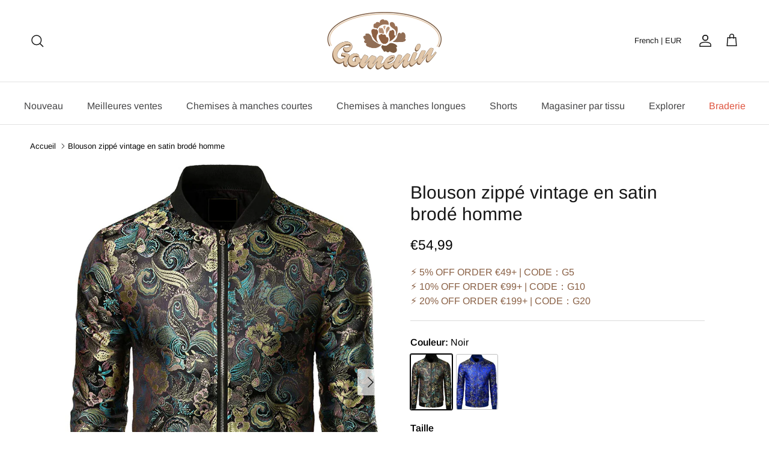

--- FILE ---
content_type: text/html; charset=utf-8
request_url: https://gomenin.com/products/jogal-mens-vintage-embroidered-satin-flight-bomber-jacket-coat
body_size: 50031
content:
<!doctype html>
<html class="no-js" lang="fr" dir="ltr">
  <head><meta charset="utf-8">
<meta name="viewport" content="width=device-width,initial-scale=1">
<title>Blouson zippé vintage en satin brodé homme &ndash; gomenin</title><link rel="canonical" href="https://gomenin.com/products/jogal-mens-vintage-embroidered-satin-flight-bomber-jacket-coat"><link rel="icon" href="//gomenin.com/cdn/shop/files/20240311-182545.jpg?crop=center&height=48&v=1710152783&width=48" type="image/jpg">
  <link rel="apple-touch-icon" href="//gomenin.com/cdn/shop/files/20240311-182545.jpg?crop=center&height=180&v=1710152783&width=180"><meta name="description" content="55% polyester 45% nylon Fermeture à glissière en métal, broderie délicate et magnifique, poignets et ourlet à col côtelé, deux poches latérales. Lavage à la main uniquement ou en teinturerie. Blouson de base à la mode, idéale pour la vie quotidienne, les vêtements de sport, les vêtements de club et parfaite pour l&#39;auto"><meta property="og:site_name" content="gomenin">
<meta property="og:url" content="https://gomenin.com/products/jogal-mens-vintage-embroidered-satin-flight-bomber-jacket-coat">
<meta property="og:title" content="Blouson zippé vintage en satin brodé homme">
<meta property="og:type" content="product">
<meta property="og:description" content="55% polyester 45% nylon Fermeture à glissière en métal, broderie délicate et magnifique, poignets et ourlet à col côtelé, deux poches latérales. Lavage à la main uniquement ou en teinturerie. Blouson de base à la mode, idéale pour la vie quotidienne, les vêtements de sport, les vêtements de club et parfaite pour l&#39;auto"><meta property="og:image" content="http://gomenin.com/cdn/shop/products/Z36.jpg?crop=center&height=1200&v=1605263953&width=1200">
  <meta property="og:image:secure_url" content="https://gomenin.com/cdn/shop/products/Z36.jpg?crop=center&height=1200&v=1605263953&width=1200">
  <meta property="og:image:width" content="1200">
  <meta property="og:image:height" content="1600"><meta property="og:price:amount" content="54,99">
  <meta property="og:price:currency" content="EUR"><meta name="twitter:card" content="summary_large_image">
<meta name="twitter:title" content="Blouson zippé vintage en satin brodé homme">
<meta name="twitter:description" content="55% polyester 45% nylon Fermeture à glissière en métal, broderie délicate et magnifique, poignets et ourlet à col côtelé, deux poches latérales. Lavage à la main uniquement ou en teinturerie. Blouson de base à la mode, idéale pour la vie quotidienne, les vêtements de sport, les vêtements de club et parfaite pour l&#39;auto">
<style>@font-face {
  font-family: Arimo;
  font-weight: 400;
  font-style: normal;
  font-display: fallback;
  src: url("//gomenin.com/cdn/fonts/arimo/arimo_n4.a7efb558ca22d2002248bbe6f302a98edee38e35.woff2") format("woff2"),
       url("//gomenin.com/cdn/fonts/arimo/arimo_n4.0da809f7d1d5ede2a73be7094ac00741efdb6387.woff") format("woff");
}
@font-face {
  font-family: Arimo;
  font-weight: 700;
  font-style: normal;
  font-display: fallback;
  src: url("//gomenin.com/cdn/fonts/arimo/arimo_n7.1d2d0638e6a1228d86beb0e10006e3280ccb2d04.woff2") format("woff2"),
       url("//gomenin.com/cdn/fonts/arimo/arimo_n7.f4b9139e8eac4a17b38b8707044c20f54c3be479.woff") format("woff");
}
@font-face {
  font-family: Arimo;
  font-weight: 500;
  font-style: normal;
  font-display: fallback;
  src: url("//gomenin.com/cdn/fonts/arimo/arimo_n5.a6cc016de05b75be63cb193704728ed8065f04bb.woff2") format("woff2"),
       url("//gomenin.com/cdn/fonts/arimo/arimo_n5.e0d510a292c8c9059b1fcf519004ca9d3a6015a2.woff") format("woff");
}
@font-face {
  font-family: Arimo;
  font-weight: 400;
  font-style: italic;
  font-display: fallback;
  src: url("//gomenin.com/cdn/fonts/arimo/arimo_i4.438ddb21a1b98c7230698d70dc1a21df235701b2.woff2") format("woff2"),
       url("//gomenin.com/cdn/fonts/arimo/arimo_i4.0e1908a0dc1ec32fabb5a03a0c9ee2083f82e3d7.woff") format("woff");
}
@font-face {
  font-family: Arimo;
  font-weight: 700;
  font-style: italic;
  font-display: fallback;
  src: url("//gomenin.com/cdn/fonts/arimo/arimo_i7.b9f09537c29041ec8d51f8cdb7c9b8e4f1f82cb1.woff2") format("woff2"),
       url("//gomenin.com/cdn/fonts/arimo/arimo_i7.ec659fc855f754fd0b1bd052e606bba1058f73da.woff") format("woff");
}
@font-face {
  font-family: Arimo;
  font-weight: 400;
  font-style: normal;
  font-display: fallback;
  src: url("//gomenin.com/cdn/fonts/arimo/arimo_n4.a7efb558ca22d2002248bbe6f302a98edee38e35.woff2") format("woff2"),
       url("//gomenin.com/cdn/fonts/arimo/arimo_n4.0da809f7d1d5ede2a73be7094ac00741efdb6387.woff") format("woff");
}
@font-face {
  font-family: Arimo;
  font-weight: 700;
  font-style: normal;
  font-display: fallback;
  src: url("//gomenin.com/cdn/fonts/arimo/arimo_n7.1d2d0638e6a1228d86beb0e10006e3280ccb2d04.woff2") format("woff2"),
       url("//gomenin.com/cdn/fonts/arimo/arimo_n7.f4b9139e8eac4a17b38b8707044c20f54c3be479.woff") format("woff");
}
@font-face {
  font-family: Arimo;
  font-weight: 400;
  font-style: normal;
  font-display: fallback;
  src: url("//gomenin.com/cdn/fonts/arimo/arimo_n4.a7efb558ca22d2002248bbe6f302a98edee38e35.woff2") format("woff2"),
       url("//gomenin.com/cdn/fonts/arimo/arimo_n4.0da809f7d1d5ede2a73be7094ac00741efdb6387.woff") format("woff");
}
@font-face {
  font-family: Arimo;
  font-weight: 600;
  font-style: normal;
  font-display: fallback;
  src: url("//gomenin.com/cdn/fonts/arimo/arimo_n6.9c18b0befd86597f319b7d7f925727d04c262b32.woff2") format("woff2"),
       url("//gomenin.com/cdn/fonts/arimo/arimo_n6.422bf6679b81a8bfb1b25d19299a53688390c2b9.woff") format("woff");
}
:root {
  --page-container-width:          1660px;
  --reading-container-width:       720px;
  --divider-opacity:               0.14;
  --gutter-large:                  30px;
  --gutter-desktop:                20px;
  --gutter-mobile:                 16px;
  --section-padding:               50px;
  --larger-section-padding:        80px;
  --larger-section-padding-mobile: 60px;
  --largest-section-padding:       110px;
  --aos-animate-duration:          0.6s;

  --base-font-family:              Arimo, sans-serif;
  --base-font-weight:              400;
  --base-font-style:               normal;
  --heading-font-family:           Arimo, sans-serif;
  --heading-font-weight:           400;
  --heading-font-style:            normal;
  --logo-font-family:              Arimo, sans-serif;
  --logo-font-weight:              700;
  --logo-font-style:               normal;
  --nav-font-family:               Arimo, sans-serif;
  --nav-font-weight:               400;
  --nav-font-style:                normal;

  --base-text-size:16px;
  --base-line-height:              1.6;
  --input-text-size:16px;
  --smaller-text-size-1:13px;
  --smaller-text-size-2:14px;
  --smaller-text-size-3:13px;
  --smaller-text-size-4:12px;
  --larger-text-size:30px;
  --super-large-text-size:53px;
  --super-large-mobile-text-size:24px;
  --larger-mobile-text-size:24px;
  --logo-text-size:24px;--btn-letter-spacing: normal;
    --btn-text-transform: none;
    --button-text-size:  16px;
    --quickbuy-button-text-size: 14px;
    --small-feature-link-font-size: 1em;
    --input-btn-padding-top:             1em;
    --input-btn-padding-bottom:          1em;--heading-text-transform:none;
  --nav-text-size:                      16px;
  --mobile-menu-font-weight:            600;

  --body-bg-color:                      255 255 255;
  --bg-color:                           255 255 255;
  --body-text-color:                    0 0 0;
  --text-color:                         0 0 0;

  --header-text-col:                    #171717;--header-text-hover-col:             var(--main-nav-link-hover-col);--header-bg-col:                     #ffffff;
  --heading-color:                     23 23 23;
  --body-heading-color:                23 23 23;
  --heading-divider-col:               #e2e2e2;

  --logo-col:                          #171717;
  --main-nav-bg:                       #ffffff;
  --main-nav-link-col:                 #464647;
  --main-nav-link-hover-col:           #171717;
  --main-nav-link-featured-col:        #df5641;

  --link-color:                        23 23 23;
  --body-link-color:                   23 23 23;

  --btn-bg-color:                        123 90 65;
  --btn-bg-hover-color:                  23 23 23;
  --btn-border-color:                    123 90 65;
  --btn-border-hover-color:              23 23 23;
  --btn-text-color:                      255 255 255;
  --btn-text-hover-color:                255 255 255;--btn-alt-bg-color:                    123 90 65;
  --btn-alt-text-color:                  255 255 255;
  --btn-alt-border-color:                123 90 65;
  --btn-alt-border-hover-color:          123 90 65;--btn-ter-bg-color:                    235 235 235;
  --btn-ter-text-color:                  0 0 0;
  --btn-ter-bg-hover-color:              123 90 65;
  --btn-ter-text-hover-color:            255 255 255;--btn-border-radius: 3px;--color-scheme-default:                             #ffffff;
  --color-scheme-default-color:                       255 255 255;
  --color-scheme-default-text-color:                  0 0 0;
  --color-scheme-default-head-color:                  23 23 23;
  --color-scheme-default-link-color:                  23 23 23;
  --color-scheme-default-btn-text-color:              255 255 255;
  --color-scheme-default-btn-text-hover-color:        255 255 255;
  --color-scheme-default-btn-bg-color:                123 90 65;
  --color-scheme-default-btn-bg-hover-color:          23 23 23;
  --color-scheme-default-btn-border-color:            123 90 65;
  --color-scheme-default-btn-border-hover-color:      23 23 23;
  --color-scheme-default-btn-alt-text-color:          255 255 255;
  --color-scheme-default-btn-alt-bg-color:            123 90 65;
  --color-scheme-default-btn-alt-border-color:        123 90 65;
  --color-scheme-default-btn-alt-border-hover-color:  123 90 65;

  --color-scheme-1:                             #f7f7f8;
  --color-scheme-1-color:                       247 247 248;
  --color-scheme-1-text-color:                  103 104 105;
  --color-scheme-1-head-color:                  23 23 23;
  --color-scheme-1-link-color:                  23 23 23;
  --color-scheme-1-btn-text-color:              255 255 255;
  --color-scheme-1-btn-text-hover-color:        255 255 255;
  --color-scheme-1-btn-bg-color:                35 35 35;
  --color-scheme-1-btn-bg-hover-color:          0 0 0;
  --color-scheme-1-btn-border-color:            35 35 35;
  --color-scheme-1-btn-border-hover-color:      0 0 0;
  --color-scheme-1-btn-alt-text-color:          35 35 35;
  --color-scheme-1-btn-alt-bg-color:            255 255 255;
  --color-scheme-1-btn-alt-border-color:        35 35 35;
  --color-scheme-1-btn-alt-border-hover-color:  35 35 35;

  --color-scheme-2:                             #232323;
  --color-scheme-2-color:                       35 35 35;
  --color-scheme-2-text-color:                  255 255 255;
  --color-scheme-2-head-color:                  255 255 255;
  --color-scheme-2-link-color:                  255 255 255;
  --color-scheme-2-btn-text-color:              23 23 23;
  --color-scheme-2-btn-text-hover-color:        23 23 23;
  --color-scheme-2-btn-bg-color:                255 255 255;
  --color-scheme-2-btn-bg-hover-color:          226 226 226;
  --color-scheme-2-btn-border-color:            255 255 255;
  --color-scheme-2-btn-border-hover-color:      226 226 226;
  --color-scheme-2-btn-alt-text-color:          23 23 23;
  --color-scheme-2-btn-alt-bg-color:            255 255 255;
  --color-scheme-2-btn-alt-border-color:        23 23 23;
  --color-scheme-2-btn-alt-border-hover-color:  23 23 23;

  /* Shop Pay payment terms */
  --payment-terms-background-color:    #ffffff;--quickbuy-bg: 247 247 248;--body-input-background-color:       rgb(var(--body-bg-color));
  --input-background-color:            rgb(var(--body-bg-color));
  --body-input-text-color:             var(--body-text-color);
  --input-text-color:                  var(--body-text-color);
  --body-input-border-color:           rgb(191, 191, 191);
  --input-border-color:                rgb(191, 191, 191);
  --input-border-color-hover:          rgb(115, 115, 115);
  --input-border-color-active:         rgb(0, 0, 0);

  --swatch-cross-svg:                  url("data:image/svg+xml,%3Csvg xmlns='http://www.w3.org/2000/svg' width='240' height='240' viewBox='0 0 24 24' fill='none' stroke='rgb(191, 191, 191)' stroke-width='0.09' preserveAspectRatio='none' %3E%3Cline x1='24' y1='0' x2='0' y2='24'%3E%3C/line%3E%3C/svg%3E");
  --swatch-cross-hover:                url("data:image/svg+xml,%3Csvg xmlns='http://www.w3.org/2000/svg' width='240' height='240' viewBox='0 0 24 24' fill='none' stroke='rgb(115, 115, 115)' stroke-width='0.09' preserveAspectRatio='none' %3E%3Cline x1='24' y1='0' x2='0' y2='24'%3E%3C/line%3E%3C/svg%3E");
  --swatch-cross-active:               url("data:image/svg+xml,%3Csvg xmlns='http://www.w3.org/2000/svg' width='240' height='240' viewBox='0 0 24 24' fill='none' stroke='rgb(0, 0, 0)' stroke-width='0.09' preserveAspectRatio='none' %3E%3Cline x1='24' y1='0' x2='0' y2='24'%3E%3C/line%3E%3C/svg%3E");

  --footer-divider-col:                #e4e4e4;
  --footer-text-col:                   103 104 105;
  --footer-heading-col:                23 23 23;
  --footer-bg:                         #ecddcd;--product-label-overlay-justify: flex-start;--product-label-overlay-align: flex-start;--product-label-overlay-reduction-text:   #ffffff;
  --product-label-overlay-reduction-bg:     #b33323;
  --product-label-overlay-stock-text:       #ffffff;
  --product-label-overlay-stock-bg:         #4c4c4b;
  --product-label-overlay-new-text:         #808284;
  --product-label-overlay-new-bg:           #ffffff;
  --product-label-overlay-meta-text:        #171717;
  --product-label-overlay-meta-bg:          #66ff65;
  --product-label-sale-text:                #df5641;
  --product-label-sold-text:                #171717;
  --product-label-preorder-text:            #60a57e;

  --product-block-crop-align:               center;

  
  --product-block-price-align:              center;
  --product-block-price-item-margin-start:  .25rem;
  --product-block-price-item-margin-end:    .25rem;
  

  --collection-block-image-position:   center center;

  --swatch-picker-image-size:          70px;
  --swatch-crop-align:                 center center;

  --image-overlay-text-color:          255 255 255;--image-overlay-bg:                  rgba(23, 23, 23, 0.12);
  --image-overlay-shadow-start:        rgb(0 0 0 / 0.16);
  --image-overlay-box-opacity:         0.88;.image-overlay--bg-box .text-overlay .text-overlay__text {
      --image-overlay-box-bg: 255 255 255;
      --heading-color: var(--body-heading-color);
      --text-color: var(--body-text-color);
      --link-color: var(--body-link-color);
    }--product-inventory-ok-box-color:            #f2faf0;
  --product-inventory-ok-text-color:           #008060;
  --product-inventory-ok-icon-box-fill-color:  #fff;
  --product-inventory-low-box-color:           #fcf1cd;
  --product-inventory-low-text-color:          #dd9a1a;
  --product-inventory-low-icon-box-fill-color: #fff;
  --product-inventory-low-text-color-channels: 0, 128, 96;
  --product-inventory-ok-text-color-channels:  221, 154, 26;

  --rating-star-color: 246 165 41;
}::selection {
    background: rgb(var(--body-heading-color));
    color: rgb(var(--body-bg-color));
  }
  ::-moz-selection {
    background: rgb(var(--body-heading-color));
    color: rgb(var(--body-bg-color));
  }.use-color-scheme--default {
  --product-label-sale-text:           #df5641;
  --product-label-sold-text:           #171717;
  --product-label-preorder-text:       #60a57e;
  --input-background-color:            rgb(var(--body-bg-color));
  --input-text-color:                  var(--body-input-text-color);
  --input-border-color:                rgb(191, 191, 191);
  --input-border-color-hover:          rgb(115, 115, 115);
  --input-border-color-active:         rgb(0, 0, 0);
}</style>

    <link href="//gomenin.com/cdn/shop/t/12/assets/main.css?v=41102112833147210871733111049" rel="stylesheet" type="text/css" media="all" />
<link rel="preload" as="font" href="//gomenin.com/cdn/fonts/arimo/arimo_n4.a7efb558ca22d2002248bbe6f302a98edee38e35.woff2" type="font/woff2" crossorigin><link rel="preload" as="font" href="//gomenin.com/cdn/fonts/arimo/arimo_n4.a7efb558ca22d2002248bbe6f302a98edee38e35.woff2" type="font/woff2" crossorigin><script src="/services/javascripts/currencies.js" defer></script>
    
    <script>
      document.documentElement.className = document.documentElement.className.replace('no-js', 'js');

      window.theme = {
        info: {
          name: 'Kalles',
          version: '7.0.1'
        },
        device: {
          hasTouch: window.matchMedia('(any-pointer: coarse)').matches,
          hasHover: window.matchMedia('(hover: hover)').matches
        },
        mediaQueries: {
          md: '(min-width: 768px)',
          productMediaCarouselBreak: '(min-width: 1041px)'
        },
        routes: {
          base: 'https://gomenin.com',
          cart: '/cart',
          cartAdd: '/cart/add.js',
          cartUpdate: '/cart/update.js',
          predictiveSearch: '/search/suggest'
        },
        strings: {
          cartTermsConfirmation: "Vous devez accepter les termes et conditions avant de continuer.",
          cartItemsQuantityError: "Vous ne pouvez ajouter que [QUANTITY] de cet article à votre panier.",
          generalSearchViewAll: "Voir tous les résultats de recherche",
          noStock: "Épuisé",
          noVariant: "Indisponible",
          productsProductChooseA: "Choisir un",
          generalSearchPages: "Pages",
          generalSearchNoResultsWithoutTerms: "Désolé, nous n\u0026#39;avons trouvé aucun résultat",
          shippingCalculator: {
            singleRate: "Il y a un tarif de livraison pour cette destination :",
            multipleRates: "Il y a plusieurs tarifs de livraison pour cette destination :",
            noRates: "Nous n’expédions pas vers cette destination."
          }
        },
        settings: {
          moneyWithCurrencyFormat: "\u003cspan class='money notranslate'\u003e€{{amount_with_comma_separator}} EUR\u003c\/span\u003e",
          cartType: "drawer",
          afterAddToCart: "drawer",
          quickbuyStyle: "button",
          externalLinksNewTab: true,
          internalLinksSmoothScroll: true
        }
      }

      theme.inlineNavigationCheck = function() {
        var pageHeader = document.querySelector('.pageheader'),
            inlineNavContainer = pageHeader.querySelector('.logo-area__left__inner'),
            inlineNav = inlineNavContainer.querySelector('.navigation--left');
        if (inlineNav && getComputedStyle(inlineNav).display != 'none') {
          var inlineMenuCentered = document.querySelector('.pageheader--layout-inline-menu-center'),
              logoContainer = document.querySelector('.logo-area__middle__inner');
          if(inlineMenuCentered) {
            var rightWidth = document.querySelector('.logo-area__right__inner').clientWidth,
                middleWidth = logoContainer.clientWidth,
                logoArea = document.querySelector('.logo-area'),
                computedLogoAreaStyle = getComputedStyle(logoArea),
                logoAreaInnerWidth = logoArea.clientWidth - Math.ceil(parseFloat(computedLogoAreaStyle.paddingLeft)) - Math.ceil(parseFloat(computedLogoAreaStyle.paddingRight)),
                availableNavWidth = logoAreaInnerWidth - Math.max(rightWidth, middleWidth) * 2 - 40;
            inlineNavContainer.style.maxWidth = availableNavWidth + 'px';
          }

          var firstInlineNavLink = inlineNav.querySelector('.navigation__item:first-child'),
              lastInlineNavLink = inlineNav.querySelector('.navigation__item:last-child');
          if (lastInlineNavLink) {
            var inlineNavWidth = null;
            if(document.querySelector('html[dir=rtl]')) {
              inlineNavWidth = firstInlineNavLink.offsetLeft - lastInlineNavLink.offsetLeft + firstInlineNavLink.offsetWidth;
            } else {
              inlineNavWidth = lastInlineNavLink.offsetLeft - firstInlineNavLink.offsetLeft + lastInlineNavLink.offsetWidth;
            }
            if (inlineNavContainer.offsetWidth >= inlineNavWidth) {
              pageHeader.classList.add('pageheader--layout-inline-permitted');
              var tallLogo = logoContainer.clientHeight > lastInlineNavLink.clientHeight + 20;
              if (tallLogo) {
                inlineNav.classList.add('navigation--tight-underline');
              } else {
                inlineNav.classList.remove('navigation--tight-underline');
              }
            } else {
              pageHeader.classList.remove('pageheader--layout-inline-permitted');
            }
          }
        }
      };

      theme.setInitialHeaderHeightProperty = () => {
        const section = document.querySelector('.section-header');
        if (section) {
          document.documentElement.style.setProperty('--theme-header-height', Math.ceil(section.clientHeight) + 'px');
        }
      };
    </script>

    <script src="//gomenin.com/cdn/shop/t/12/assets/main.js?v=72604600394415959251710235943" defer></script>
      <script src="//gomenin.com/cdn/shop/t/12/assets/animate-on-scroll.js?v=15249566486942820451706583936" defer></script>
      <link href="//gomenin.com/cdn/shop/t/12/assets/animate-on-scroll.css?v=35216439550296132921706583936" rel="stylesheet" type="text/css" media="all" />
    

    <link href="//gomenin.com/cdn/shop/t/12/assets/dialog.css?v=87044205143888351011709636308" rel="stylesheet" type="text/css" media="all" />
    <script>window.performance && window.performance.mark && window.performance.mark('shopify.content_for_header.start');</script><meta name="google-site-verification" content="8ZmGSZ3Rj_52Zrx7MTQBFYT-NZqu4zrHvBme630xuoA">
<meta id="shopify-digital-wallet" name="shopify-digital-wallet" content="/43412914344/digital_wallets/dialog">
<meta name="shopify-checkout-api-token" content="3f6abfdd67cba3976cd07245dfa32612">
<meta id="in-context-paypal-metadata" data-shop-id="43412914344" data-venmo-supported="false" data-environment="production" data-locale="fr_FR" data-paypal-v4="true" data-currency="EUR">
<link rel="alternate" hreflang="x-default" href="https://gomenin.com/products/jogal-mens-vintage-embroidered-satin-flight-bomber-jacket-coat">
<link rel="alternate" hreflang="pt-PT" href="https://gomenin.com/pt-pt/products/jogal-mens-vintage-embroidered-satin-flight-bomber-jacket-coat">
<link rel="alternate" hreflang="fr-DE" href="https://gomenin.com/products/jogal-mens-vintage-embroidered-satin-flight-bomber-jacket-coat">
<link rel="alternate" hreflang="es-DE" href="https://gomenin.com/es/products/jogal-mens-vintage-embroidered-satin-flight-bomber-jacket-coat">
<link rel="alternate" hreflang="it-DE" href="https://gomenin.com/it/products/jogal-mens-vintage-embroidered-satin-flight-bomber-jacket-coat">
<link rel="alternate" hreflang="pt-DE" href="https://gomenin.com/pt/products/jogal-mens-vintage-embroidered-satin-flight-bomber-jacket-coat">
<link rel="alternate" hreflang="en-DE" href="https://gomenin.com/en/products/jogal-mens-vintage-embroidered-satin-flight-bomber-jacket-coat">
<link rel="alternate" hreflang="de-DE" href="https://gomenin.com/de/products/jogal-mens-vintage-embroidered-satin-flight-bomber-jacket-coat">
<link rel="alternate" type="application/json+oembed" href="https://gomenin.com/products/jogal-mens-vintage-embroidered-satin-flight-bomber-jacket-coat.oembed">
<script async="async" src="/checkouts/internal/preloads.js?locale=fr-DE"></script>
<script id="shopify-features" type="application/json">{"accessToken":"3f6abfdd67cba3976cd07245dfa32612","betas":["rich-media-storefront-analytics"],"domain":"gomenin.com","predictiveSearch":true,"shopId":43412914344,"locale":"fr"}</script>
<script>var Shopify = Shopify || {};
Shopify.shop = "gomenin1029.myshopify.com";
Shopify.locale = "fr";
Shopify.currency = {"active":"EUR","rate":"1.0"};
Shopify.country = "DE";
Shopify.theme = {"name":"Happy2024","id":139192139993,"schema_name":"Symmetry","schema_version":"7.0.1","theme_store_id":null,"role":"main"};
Shopify.theme.handle = "null";
Shopify.theme.style = {"id":null,"handle":null};
Shopify.cdnHost = "gomenin.com/cdn";
Shopify.routes = Shopify.routes || {};
Shopify.routes.root = "/";</script>
<script type="module">!function(o){(o.Shopify=o.Shopify||{}).modules=!0}(window);</script>
<script>!function(o){function n(){var o=[];function n(){o.push(Array.prototype.slice.apply(arguments))}return n.q=o,n}var t=o.Shopify=o.Shopify||{};t.loadFeatures=n(),t.autoloadFeatures=n()}(window);</script>
<script id="shop-js-analytics" type="application/json">{"pageType":"product"}</script>
<script defer="defer" async type="module" src="//gomenin.com/cdn/shopifycloud/shop-js/modules/v2/client.init-shop-cart-sync_CFsGrWZK.fr.esm.js"></script>
<script defer="defer" async type="module" src="//gomenin.com/cdn/shopifycloud/shop-js/modules/v2/chunk.common_BmZGYhCT.esm.js"></script>
<script type="module">
  await import("//gomenin.com/cdn/shopifycloud/shop-js/modules/v2/client.init-shop-cart-sync_CFsGrWZK.fr.esm.js");
await import("//gomenin.com/cdn/shopifycloud/shop-js/modules/v2/chunk.common_BmZGYhCT.esm.js");

  window.Shopify.SignInWithShop?.initShopCartSync?.({"fedCMEnabled":true,"windoidEnabled":true});

</script>
<script>(function() {
  var isLoaded = false;
  function asyncLoad() {
    if (isLoaded) return;
    isLoaded = true;
    var urls = ["https:\/\/chimpstatic.com\/mcjs-connected\/js\/users\/51b09b7ff20a959eb27738b17\/4829dda9e019578f7785d4f8e.js?shop=gomenin1029.myshopify.com","https:\/\/loox.io\/widget\/Ey-UuC01CY\/loox.1610018645926.js?shop=gomenin1029.myshopify.com","https:\/\/cdn.hextom.com\/js\/ultimatesalesboost.js?shop=gomenin1029.myshopify.com"];
    for (var i = 0; i < urls.length; i++) {
      var s = document.createElement('script');
      s.type = 'text/javascript';
      s.async = true;
      s.src = urls[i];
      var x = document.getElementsByTagName('script')[0];
      x.parentNode.insertBefore(s, x);
    }
  };
  if(window.attachEvent) {
    window.attachEvent('onload', asyncLoad);
  } else {
    window.addEventListener('load', asyncLoad, false);
  }
})();</script>
<script id="__st">var __st={"a":43412914344,"offset":28800,"reqid":"405370b5-91b2-4754-b908-d9da33a9bbad-1767744528","pageurl":"gomenin.com\/products\/jogal-mens-vintage-embroidered-satin-flight-bomber-jacket-coat","u":"d085156fbbdd","p":"product","rtyp":"product","rid":5409538179240};</script>
<script>window.ShopifyPaypalV4VisibilityTracking = true;</script>
<script id="captcha-bootstrap">!function(){'use strict';const t='contact',e='account',n='new_comment',o=[[t,t],['blogs',n],['comments',n],[t,'customer']],c=[[e,'customer_login'],[e,'guest_login'],[e,'recover_customer_password'],[e,'create_customer']],r=t=>t.map((([t,e])=>`form[action*='/${t}']:not([data-nocaptcha='true']) input[name='form_type'][value='${e}']`)).join(','),a=t=>()=>t?[...document.querySelectorAll(t)].map((t=>t.form)):[];function s(){const t=[...o],e=r(t);return a(e)}const i='password',u='form_key',d=['recaptcha-v3-token','g-recaptcha-response','h-captcha-response',i],f=()=>{try{return window.sessionStorage}catch{return}},m='__shopify_v',_=t=>t.elements[u];function p(t,e,n=!1){try{const o=window.sessionStorage,c=JSON.parse(o.getItem(e)),{data:r}=function(t){const{data:e,action:n}=t;return t[m]||n?{data:e,action:n}:{data:t,action:n}}(c);for(const[e,n]of Object.entries(r))t.elements[e]&&(t.elements[e].value=n);n&&o.removeItem(e)}catch(o){console.error('form repopulation failed',{error:o})}}const l='form_type',E='cptcha';function T(t){t.dataset[E]=!0}const w=window,h=w.document,L='Shopify',v='ce_forms',y='captcha';let A=!1;((t,e)=>{const n=(g='f06e6c50-85a8-45c8-87d0-21a2b65856fe',I='https://cdn.shopify.com/shopifycloud/storefront-forms-hcaptcha/ce_storefront_forms_captcha_hcaptcha.v1.5.2.iife.js',D={infoText:'Protégé par hCaptcha',privacyText:'Confidentialité',termsText:'Conditions'},(t,e,n)=>{const o=w[L][v],c=o.bindForm;if(c)return c(t,g,e,D).then(n);var r;o.q.push([[t,g,e,D],n]),r=I,A||(h.body.append(Object.assign(h.createElement('script'),{id:'captcha-provider',async:!0,src:r})),A=!0)});var g,I,D;w[L]=w[L]||{},w[L][v]=w[L][v]||{},w[L][v].q=[],w[L][y]=w[L][y]||{},w[L][y].protect=function(t,e){n(t,void 0,e),T(t)},Object.freeze(w[L][y]),function(t,e,n,w,h,L){const[v,y,A,g]=function(t,e,n){const i=e?o:[],u=t?c:[],d=[...i,...u],f=r(d),m=r(i),_=r(d.filter((([t,e])=>n.includes(e))));return[a(f),a(m),a(_),s()]}(w,h,L),I=t=>{const e=t.target;return e instanceof HTMLFormElement?e:e&&e.form},D=t=>v().includes(t);t.addEventListener('submit',(t=>{const e=I(t);if(!e)return;const n=D(e)&&!e.dataset.hcaptchaBound&&!e.dataset.recaptchaBound,o=_(e),c=g().includes(e)&&(!o||!o.value);(n||c)&&t.preventDefault(),c&&!n&&(function(t){try{if(!f())return;!function(t){const e=f();if(!e)return;const n=_(t);if(!n)return;const o=n.value;o&&e.removeItem(o)}(t);const e=Array.from(Array(32),(()=>Math.random().toString(36)[2])).join('');!function(t,e){_(t)||t.append(Object.assign(document.createElement('input'),{type:'hidden',name:u})),t.elements[u].value=e}(t,e),function(t,e){const n=f();if(!n)return;const o=[...t.querySelectorAll(`input[type='${i}']`)].map((({name:t})=>t)),c=[...d,...o],r={};for(const[a,s]of new FormData(t).entries())c.includes(a)||(r[a]=s);n.setItem(e,JSON.stringify({[m]:1,action:t.action,data:r}))}(t,e)}catch(e){console.error('failed to persist form',e)}}(e),e.submit())}));const S=(t,e)=>{t&&!t.dataset[E]&&(n(t,e.some((e=>e===t))),T(t))};for(const o of['focusin','change'])t.addEventListener(o,(t=>{const e=I(t);D(e)&&S(e,y())}));const B=e.get('form_key'),M=e.get(l),P=B&&M;t.addEventListener('DOMContentLoaded',(()=>{const t=y();if(P)for(const e of t)e.elements[l].value===M&&p(e,B);[...new Set([...A(),...v().filter((t=>'true'===t.dataset.shopifyCaptcha))])].forEach((e=>S(e,t)))}))}(h,new URLSearchParams(w.location.search),n,t,e,['guest_login'])})(!0,!0)}();</script>
<script integrity="sha256-4kQ18oKyAcykRKYeNunJcIwy7WH5gtpwJnB7kiuLZ1E=" data-source-attribution="shopify.loadfeatures" defer="defer" src="//gomenin.com/cdn/shopifycloud/storefront/assets/storefront/load_feature-a0a9edcb.js" crossorigin="anonymous"></script>
<script data-source-attribution="shopify.dynamic_checkout.dynamic.init">var Shopify=Shopify||{};Shopify.PaymentButton=Shopify.PaymentButton||{isStorefrontPortableWallets:!0,init:function(){window.Shopify.PaymentButton.init=function(){};var t=document.createElement("script");t.src="https://gomenin.com/cdn/shopifycloud/portable-wallets/latest/portable-wallets.fr.js",t.type="module",document.head.appendChild(t)}};
</script>
<script data-source-attribution="shopify.dynamic_checkout.buyer_consent">
  function portableWalletsHideBuyerConsent(e){var t=document.getElementById("shopify-buyer-consent"),n=document.getElementById("shopify-subscription-policy-button");t&&n&&(t.classList.add("hidden"),t.setAttribute("aria-hidden","true"),n.removeEventListener("click",e))}function portableWalletsShowBuyerConsent(e){var t=document.getElementById("shopify-buyer-consent"),n=document.getElementById("shopify-subscription-policy-button");t&&n&&(t.classList.remove("hidden"),t.removeAttribute("aria-hidden"),n.addEventListener("click",e))}window.Shopify?.PaymentButton&&(window.Shopify.PaymentButton.hideBuyerConsent=portableWalletsHideBuyerConsent,window.Shopify.PaymentButton.showBuyerConsent=portableWalletsShowBuyerConsent);
</script>
<script>
  function portableWalletsCleanup(e){e&&e.src&&console.error("Failed to load portable wallets script "+e.src);var t=document.querySelectorAll("shopify-accelerated-checkout .shopify-payment-button__skeleton, shopify-accelerated-checkout-cart .wallet-cart-button__skeleton"),e=document.getElementById("shopify-buyer-consent");for(let e=0;e<t.length;e++)t[e].remove();e&&e.remove()}function portableWalletsNotLoadedAsModule(e){e instanceof ErrorEvent&&"string"==typeof e.message&&e.message.includes("import.meta")&&"string"==typeof e.filename&&e.filename.includes("portable-wallets")&&(window.removeEventListener("error",portableWalletsNotLoadedAsModule),window.Shopify.PaymentButton.failedToLoad=e,"loading"===document.readyState?document.addEventListener("DOMContentLoaded",window.Shopify.PaymentButton.init):window.Shopify.PaymentButton.init())}window.addEventListener("error",portableWalletsNotLoadedAsModule);
</script>

<script type="module" src="https://gomenin.com/cdn/shopifycloud/portable-wallets/latest/portable-wallets.fr.js" onError="portableWalletsCleanup(this)" crossorigin="anonymous"></script>
<script nomodule>
  document.addEventListener("DOMContentLoaded", portableWalletsCleanup);
</script>

<link id="shopify-accelerated-checkout-styles" rel="stylesheet" media="screen" href="https://gomenin.com/cdn/shopifycloud/portable-wallets/latest/accelerated-checkout-backwards-compat.css" crossorigin="anonymous">
<style id="shopify-accelerated-checkout-cart">
        #shopify-buyer-consent {
  margin-top: 1em;
  display: inline-block;
  width: 100%;
}

#shopify-buyer-consent.hidden {
  display: none;
}

#shopify-subscription-policy-button {
  background: none;
  border: none;
  padding: 0;
  text-decoration: underline;
  font-size: inherit;
  cursor: pointer;
}

#shopify-subscription-policy-button::before {
  box-shadow: none;
}

      </style>
<script id="sections-script" data-sections="related-products" defer="defer" src="//gomenin.com/cdn/shop/t/12/compiled_assets/scripts.js?3645"></script>
<script>window.performance && window.performance.mark && window.performance.mark('shopify.content_for_header.end');</script>
<!-- CC Custom Head Start --><!-- CC Custom Head End --><script src="https://cdn.shopify.com/extensions/019b4f97-4b88-778a-b9ef-839c90a9451e/js-client-208/assets/pushowl-shopify.js" type="text/javascript" defer="defer"></script>
<link href="https://monorail-edge.shopifysvc.com" rel="dns-prefetch">
<script>(function(){if ("sendBeacon" in navigator && "performance" in window) {try {var session_token_from_headers = performance.getEntriesByType('navigation')[0].serverTiming.find(x => x.name == '_s').description;} catch {var session_token_from_headers = undefined;}var session_cookie_matches = document.cookie.match(/_shopify_s=([^;]*)/);var session_token_from_cookie = session_cookie_matches && session_cookie_matches.length === 2 ? session_cookie_matches[1] : "";var session_token = session_token_from_headers || session_token_from_cookie || "";function handle_abandonment_event(e) {var entries = performance.getEntries().filter(function(entry) {return /monorail-edge.shopifysvc.com/.test(entry.name);});if (!window.abandonment_tracked && entries.length === 0) {window.abandonment_tracked = true;var currentMs = Date.now();var navigation_start = performance.timing.navigationStart;var payload = {shop_id: 43412914344,url: window.location.href,navigation_start,duration: currentMs - navigation_start,session_token,page_type: "product"};window.navigator.sendBeacon("https://monorail-edge.shopifysvc.com/v1/produce", JSON.stringify({schema_id: "online_store_buyer_site_abandonment/1.1",payload: payload,metadata: {event_created_at_ms: currentMs,event_sent_at_ms: currentMs}}));}}window.addEventListener('pagehide', handle_abandonment_event);}}());</script>
<script id="web-pixels-manager-setup">(function e(e,d,r,n,o){if(void 0===o&&(o={}),!Boolean(null===(a=null===(i=window.Shopify)||void 0===i?void 0:i.analytics)||void 0===a?void 0:a.replayQueue)){var i,a;window.Shopify=window.Shopify||{};var t=window.Shopify;t.analytics=t.analytics||{};var s=t.analytics;s.replayQueue=[],s.publish=function(e,d,r){return s.replayQueue.push([e,d,r]),!0};try{self.performance.mark("wpm:start")}catch(e){}var l=function(){var e={modern:/Edge?\/(1{2}[4-9]|1[2-9]\d|[2-9]\d{2}|\d{4,})\.\d+(\.\d+|)|Firefox\/(1{2}[4-9]|1[2-9]\d|[2-9]\d{2}|\d{4,})\.\d+(\.\d+|)|Chrom(ium|e)\/(9{2}|\d{3,})\.\d+(\.\d+|)|(Maci|X1{2}).+ Version\/(15\.\d+|(1[6-9]|[2-9]\d|\d{3,})\.\d+)([,.]\d+|)( \(\w+\)|)( Mobile\/\w+|) Safari\/|Chrome.+OPR\/(9{2}|\d{3,})\.\d+\.\d+|(CPU[ +]OS|iPhone[ +]OS|CPU[ +]iPhone|CPU IPhone OS|CPU iPad OS)[ +]+(15[._]\d+|(1[6-9]|[2-9]\d|\d{3,})[._]\d+)([._]\d+|)|Android:?[ /-](13[3-9]|1[4-9]\d|[2-9]\d{2}|\d{4,})(\.\d+|)(\.\d+|)|Android.+Firefox\/(13[5-9]|1[4-9]\d|[2-9]\d{2}|\d{4,})\.\d+(\.\d+|)|Android.+Chrom(ium|e)\/(13[3-9]|1[4-9]\d|[2-9]\d{2}|\d{4,})\.\d+(\.\d+|)|SamsungBrowser\/([2-9]\d|\d{3,})\.\d+/,legacy:/Edge?\/(1[6-9]|[2-9]\d|\d{3,})\.\d+(\.\d+|)|Firefox\/(5[4-9]|[6-9]\d|\d{3,})\.\d+(\.\d+|)|Chrom(ium|e)\/(5[1-9]|[6-9]\d|\d{3,})\.\d+(\.\d+|)([\d.]+$|.*Safari\/(?![\d.]+ Edge\/[\d.]+$))|(Maci|X1{2}).+ Version\/(10\.\d+|(1[1-9]|[2-9]\d|\d{3,})\.\d+)([,.]\d+|)( \(\w+\)|)( Mobile\/\w+|) Safari\/|Chrome.+OPR\/(3[89]|[4-9]\d|\d{3,})\.\d+\.\d+|(CPU[ +]OS|iPhone[ +]OS|CPU[ +]iPhone|CPU IPhone OS|CPU iPad OS)[ +]+(10[._]\d+|(1[1-9]|[2-9]\d|\d{3,})[._]\d+)([._]\d+|)|Android:?[ /-](13[3-9]|1[4-9]\d|[2-9]\d{2}|\d{4,})(\.\d+|)(\.\d+|)|Mobile Safari.+OPR\/([89]\d|\d{3,})\.\d+\.\d+|Android.+Firefox\/(13[5-9]|1[4-9]\d|[2-9]\d{2}|\d{4,})\.\d+(\.\d+|)|Android.+Chrom(ium|e)\/(13[3-9]|1[4-9]\d|[2-9]\d{2}|\d{4,})\.\d+(\.\d+|)|Android.+(UC? ?Browser|UCWEB|U3)[ /]?(15\.([5-9]|\d{2,})|(1[6-9]|[2-9]\d|\d{3,})\.\d+)\.\d+|SamsungBrowser\/(5\.\d+|([6-9]|\d{2,})\.\d+)|Android.+MQ{2}Browser\/(14(\.(9|\d{2,})|)|(1[5-9]|[2-9]\d|\d{3,})(\.\d+|))(\.\d+|)|K[Aa][Ii]OS\/(3\.\d+|([4-9]|\d{2,})\.\d+)(\.\d+|)/},d=e.modern,r=e.legacy,n=navigator.userAgent;return n.match(d)?"modern":n.match(r)?"legacy":"unknown"}(),u="modern"===l?"modern":"legacy",c=(null!=n?n:{modern:"",legacy:""})[u],f=function(e){return[e.baseUrl,"/wpm","/b",e.hashVersion,"modern"===e.buildTarget?"m":"l",".js"].join("")}({baseUrl:d,hashVersion:r,buildTarget:u}),m=function(e){var d=e.version,r=e.bundleTarget,n=e.surface,o=e.pageUrl,i=e.monorailEndpoint;return{emit:function(e){var a=e.status,t=e.errorMsg,s=(new Date).getTime(),l=JSON.stringify({metadata:{event_sent_at_ms:s},events:[{schema_id:"web_pixels_manager_load/3.1",payload:{version:d,bundle_target:r,page_url:o,status:a,surface:n,error_msg:t},metadata:{event_created_at_ms:s}}]});if(!i)return console&&console.warn&&console.warn("[Web Pixels Manager] No Monorail endpoint provided, skipping logging."),!1;try{return self.navigator.sendBeacon.bind(self.navigator)(i,l)}catch(e){}var u=new XMLHttpRequest;try{return u.open("POST",i,!0),u.setRequestHeader("Content-Type","text/plain"),u.send(l),!0}catch(e){return console&&console.warn&&console.warn("[Web Pixels Manager] Got an unhandled error while logging to Monorail."),!1}}}}({version:r,bundleTarget:l,surface:e.surface,pageUrl:self.location.href,monorailEndpoint:e.monorailEndpoint});try{o.browserTarget=l,function(e){var d=e.src,r=e.async,n=void 0===r||r,o=e.onload,i=e.onerror,a=e.sri,t=e.scriptDataAttributes,s=void 0===t?{}:t,l=document.createElement("script"),u=document.querySelector("head"),c=document.querySelector("body");if(l.async=n,l.src=d,a&&(l.integrity=a,l.crossOrigin="anonymous"),s)for(var f in s)if(Object.prototype.hasOwnProperty.call(s,f))try{l.dataset[f]=s[f]}catch(e){}if(o&&l.addEventListener("load",o),i&&l.addEventListener("error",i),u)u.appendChild(l);else{if(!c)throw new Error("Did not find a head or body element to append the script");c.appendChild(l)}}({src:f,async:!0,onload:function(){if(!function(){var e,d;return Boolean(null===(d=null===(e=window.Shopify)||void 0===e?void 0:e.analytics)||void 0===d?void 0:d.initialized)}()){var d=window.webPixelsManager.init(e)||void 0;if(d){var r=window.Shopify.analytics;r.replayQueue.forEach((function(e){var r=e[0],n=e[1],o=e[2];d.publishCustomEvent(r,n,o)})),r.replayQueue=[],r.publish=d.publishCustomEvent,r.visitor=d.visitor,r.initialized=!0}}},onerror:function(){return m.emit({status:"failed",errorMsg:"".concat(f," has failed to load")})},sri:function(e){var d=/^sha384-[A-Za-z0-9+/=]+$/;return"string"==typeof e&&d.test(e)}(c)?c:"",scriptDataAttributes:o}),m.emit({status:"loading"})}catch(e){m.emit({status:"failed",errorMsg:(null==e?void 0:e.message)||"Unknown error"})}}})({shopId: 43412914344,storefrontBaseUrl: "https://gomenin.com",extensionsBaseUrl: "https://extensions.shopifycdn.com/cdn/shopifycloud/web-pixels-manager",monorailEndpoint: "https://monorail-edge.shopifysvc.com/unstable/produce_batch",surface: "storefront-renderer",enabledBetaFlags: ["2dca8a86","a0d5f9d2"],webPixelsConfigList: [{"id":"1027277017","configuration":"{\"config\":\"{\\\"google_tag_ids\\\":[\\\"AW-11170688469\\\",\\\"GT-WKGR2GV7\\\",\\\"AW-336049811\\\"],\\\"target_country\\\":\\\"ZZ\\\",\\\"gtag_events\\\":[{\\\"type\\\":\\\"search\\\",\\\"action_label\\\":[\\\"AW-11170688469\\\/JeW0CMi8veYaENXbzM4p\\\",\\\"AW-336049811\\\",\\\"G-FTCWB595P9\\\",\\\"AW-11170688469\\\"]},{\\\"type\\\":\\\"begin_checkout\\\",\\\"action_label\\\":[\\\"AW-11170688469\\\/6KNNCLy8veYaENXbzM4p\\\",\\\"AW-336049811\\\/1zLXCOTEuvIDEJPtnqAB\\\",\\\"AW-336049811\\\",\\\"G-FTCWB595P9\\\",\\\"AW-11170688469\\\"]},{\\\"type\\\":\\\"view_item\\\",\\\"action_label\\\":[\\\"AW-11170688469\\\/LV8LCMW8veYaENXbzM4p\\\",\\\"MC-M9PCCS3162\\\",\\\"AW-336049811\\\",\\\"G-FTCWB595P9\\\",\\\"AW-11170688469\\\"]},{\\\"type\\\":\\\"purchase\\\",\\\"action_label\\\":[\\\"AW-11170688469\\\/Ez10CP2sveYaENXbzM4p\\\",\\\"MC-M9PCCS3162\\\",\\\"AW-11170688469\\\/Opy_CLK-m50YENXbzM4p\\\",\\\"AW-336049811\\\",\\\"G-FTCWB595P9\\\",\\\"AW-11170688469\\\"]},{\\\"type\\\":\\\"page_view\\\",\\\"action_label\\\":[\\\"AW-11170688469\\\/0_SPCMK8veYaENXbzM4p\\\",\\\"MC-M9PCCS3162\\\",\\\"AW-336049811\\\",\\\"G-FTCWB595P9\\\",\\\"AW-11170688469\\\"]},{\\\"type\\\":\\\"add_payment_info\\\",\\\"action_label\\\":[\\\"AW-11170688469\\\/6u2GCMu8veYaENXbzM4p\\\",\\\"AW-336049811\\\",\\\"G-FTCWB595P9\\\",\\\"AW-11170688469\\\"]},{\\\"type\\\":\\\"add_to_cart\\\",\\\"action_label\\\":[\\\"AW-11170688469\\\/up6eCL-8veYaENXbzM4p\\\",\\\"AW-336049811\\\/1VCjCOfEuvIDEJPtnqAB\\\",\\\"AW-336049811\\\",\\\"G-FTCWB595P9\\\",\\\"AW-11170688469\\\"]}],\\\"enable_monitoring_mode\\\":false}\"}","eventPayloadVersion":"v1","runtimeContext":"OPEN","scriptVersion":"b2a88bafab3e21179ed38636efcd8a93","type":"APP","apiClientId":1780363,"privacyPurposes":[],"dataSharingAdjustments":{"protectedCustomerApprovalScopes":["read_customer_address","read_customer_email","read_customer_name","read_customer_personal_data","read_customer_phone"]}},{"id":"667386073","configuration":"{\"pixel_id\":\"3512564022211844\",\"pixel_type\":\"facebook_pixel\"}","eventPayloadVersion":"v1","runtimeContext":"OPEN","scriptVersion":"ca16bc87fe92b6042fbaa3acc2fbdaa6","type":"APP","apiClientId":2329312,"privacyPurposes":["ANALYTICS","MARKETING","SALE_OF_DATA"],"dataSharingAdjustments":{"protectedCustomerApprovalScopes":["read_customer_address","read_customer_email","read_customer_name","read_customer_personal_data","read_customer_phone"]}},{"id":"395837657","configuration":"{\"pixelCode\":\"CH5MR3JC77UDURMD54SG\"}","eventPayloadVersion":"v1","runtimeContext":"STRICT","scriptVersion":"22e92c2ad45662f435e4801458fb78cc","type":"APP","apiClientId":4383523,"privacyPurposes":["ANALYTICS","MARKETING","SALE_OF_DATA"],"dataSharingAdjustments":{"protectedCustomerApprovalScopes":["read_customer_address","read_customer_email","read_customer_name","read_customer_personal_data","read_customer_phone"]}},{"id":"285245657","configuration":"{\"subdomain\": \"gomenin1029\"}","eventPayloadVersion":"v1","runtimeContext":"STRICT","scriptVersion":"20c7e10224914f65eb526761dc08ee43","type":"APP","apiClientId":1615517,"privacyPurposes":["ANALYTICS","MARKETING","SALE_OF_DATA"],"dataSharingAdjustments":{"protectedCustomerApprovalScopes":["read_customer_address","read_customer_email","read_customer_name","read_customer_personal_data","read_customer_phone"]}},{"id":"50594009","configuration":"{\"myshopifyDomain\":\"gomenin1029.myshopify.com\"}","eventPayloadVersion":"v1","runtimeContext":"STRICT","scriptVersion":"23b97d18e2aa74363140dc29c9284e87","type":"APP","apiClientId":2775569,"privacyPurposes":["ANALYTICS","MARKETING","SALE_OF_DATA"],"dataSharingAdjustments":{"protectedCustomerApprovalScopes":["read_customer_address","read_customer_email","read_customer_name","read_customer_phone","read_customer_personal_data"]}},{"id":"shopify-app-pixel","configuration":"{}","eventPayloadVersion":"v1","runtimeContext":"STRICT","scriptVersion":"0450","apiClientId":"shopify-pixel","type":"APP","privacyPurposes":["ANALYTICS","MARKETING"]},{"id":"shopify-custom-pixel","eventPayloadVersion":"v1","runtimeContext":"LAX","scriptVersion":"0450","apiClientId":"shopify-pixel","type":"CUSTOM","privacyPurposes":["ANALYTICS","MARKETING"]}],isMerchantRequest: false,initData: {"shop":{"name":"gomenin","paymentSettings":{"currencyCode":"EUR"},"myshopifyDomain":"gomenin1029.myshopify.com","countryCode":"HK","storefrontUrl":"https:\/\/gomenin.com"},"customer":null,"cart":null,"checkout":null,"productVariants":[{"price":{"amount":54.99,"currencyCode":"EUR"},"product":{"title":"Blouson zippé vintage en satin brodé homme","vendor":"gomenin","id":"5409538179240","untranslatedTitle":"Blouson zippé vintage en satin brodé homme","url":"\/products\/jogal-mens-vintage-embroidered-satin-flight-bomber-jacket-coat","type":"Costume de fête"},"id":"35133423616168","image":{"src":"\/\/gomenin.com\/cdn\/shop\/products\/Z36.jpg?v=1605263953"},"sku":"A363_Black_S","title":"Noir \/ S","untranslatedTitle":"Noir \/ S"},{"price":{"amount":54.99,"currencyCode":"EUR"},"product":{"title":"Blouson zippé vintage en satin brodé homme","vendor":"gomenin","id":"5409538179240","untranslatedTitle":"Blouson zippé vintage en satin brodé homme","url":"\/products\/jogal-mens-vintage-embroidered-satin-flight-bomber-jacket-coat","type":"Costume de fête"},"id":"35133423648936","image":{"src":"\/\/gomenin.com\/cdn\/shop\/products\/Z36.jpg?v=1605263953"},"sku":"A363_Black_M","title":"Noir \/ M","untranslatedTitle":"Noir \/ M"},{"price":{"amount":54.99,"currencyCode":"EUR"},"product":{"title":"Blouson zippé vintage en satin brodé homme","vendor":"gomenin","id":"5409538179240","untranslatedTitle":"Blouson zippé vintage en satin brodé homme","url":"\/products\/jogal-mens-vintage-embroidered-satin-flight-bomber-jacket-coat","type":"Costume de fête"},"id":"35133423681704","image":{"src":"\/\/gomenin.com\/cdn\/shop\/products\/Z36.jpg?v=1605263953"},"sku":"A363_Black_L","title":"Noir \/ L","untranslatedTitle":"Noir \/ L"},{"price":{"amount":54.99,"currencyCode":"EUR"},"product":{"title":"Blouson zippé vintage en satin brodé homme","vendor":"gomenin","id":"5409538179240","untranslatedTitle":"Blouson zippé vintage en satin brodé homme","url":"\/products\/jogal-mens-vintage-embroidered-satin-flight-bomber-jacket-coat","type":"Costume de fête"},"id":"35133423714472","image":{"src":"\/\/gomenin.com\/cdn\/shop\/products\/Z36.jpg?v=1605263953"},"sku":"A363_Black_XL","title":"Noir \/ XL","untranslatedTitle":"Noir \/ XL"},{"price":{"amount":54.99,"currencyCode":"EUR"},"product":{"title":"Blouson zippé vintage en satin brodé homme","vendor":"gomenin","id":"5409538179240","untranslatedTitle":"Blouson zippé vintage en satin brodé homme","url":"\/products\/jogal-mens-vintage-embroidered-satin-flight-bomber-jacket-coat","type":"Costume de fête"},"id":"35133423747240","image":{"src":"\/\/gomenin.com\/cdn\/shop\/products\/Z36.jpg?v=1605263953"},"sku":"A363_Black_XXL","title":"Noir \/ XXL","untranslatedTitle":"Noir \/ XXL"},{"price":{"amount":54.99,"currencyCode":"EUR"},"product":{"title":"Blouson zippé vintage en satin brodé homme","vendor":"gomenin","id":"5409538179240","untranslatedTitle":"Blouson zippé vintage en satin brodé homme","url":"\/products\/jogal-mens-vintage-embroidered-satin-flight-bomber-jacket-coat","type":"Costume de fête"},"id":"35133423780008","image":{"src":"\/\/gomenin.com\/cdn\/shop\/products\/Z44_97bb08d3-77c6-4519-a60c-68a96e48b4d9.jpg?v=1605263953"},"sku":"A363_RoyalBlue_S","title":"Bleu Royal \/ S","untranslatedTitle":"Bleu Royal \/ S"},{"price":{"amount":54.99,"currencyCode":"EUR"},"product":{"title":"Blouson zippé vintage en satin brodé homme","vendor":"gomenin","id":"5409538179240","untranslatedTitle":"Blouson zippé vintage en satin brodé homme","url":"\/products\/jogal-mens-vintage-embroidered-satin-flight-bomber-jacket-coat","type":"Costume de fête"},"id":"35133423812776","image":{"src":"\/\/gomenin.com\/cdn\/shop\/products\/Z44_97bb08d3-77c6-4519-a60c-68a96e48b4d9.jpg?v=1605263953"},"sku":"A363_RoyalBlue_M","title":"Bleu Royal \/ M","untranslatedTitle":"Bleu Royal \/ M"},{"price":{"amount":54.99,"currencyCode":"EUR"},"product":{"title":"Blouson zippé vintage en satin brodé homme","vendor":"gomenin","id":"5409538179240","untranslatedTitle":"Blouson zippé vintage en satin brodé homme","url":"\/products\/jogal-mens-vintage-embroidered-satin-flight-bomber-jacket-coat","type":"Costume de fête"},"id":"35133423845544","image":{"src":"\/\/gomenin.com\/cdn\/shop\/products\/Z44_97bb08d3-77c6-4519-a60c-68a96e48b4d9.jpg?v=1605263953"},"sku":"A363_RoyalBlue_L","title":"Bleu Royal \/ L","untranslatedTitle":"Bleu Royal \/ L"},{"price":{"amount":54.99,"currencyCode":"EUR"},"product":{"title":"Blouson zippé vintage en satin brodé homme","vendor":"gomenin","id":"5409538179240","untranslatedTitle":"Blouson zippé vintage en satin brodé homme","url":"\/products\/jogal-mens-vintage-embroidered-satin-flight-bomber-jacket-coat","type":"Costume de fête"},"id":"35133423878312","image":{"src":"\/\/gomenin.com\/cdn\/shop\/products\/Z44_97bb08d3-77c6-4519-a60c-68a96e48b4d9.jpg?v=1605263953"},"sku":"A363_RoyalBlue_XL","title":"Bleu Royal \/ XL","untranslatedTitle":"Bleu Royal \/ XL"},{"price":{"amount":54.99,"currencyCode":"EUR"},"product":{"title":"Blouson zippé vintage en satin brodé homme","vendor":"gomenin","id":"5409538179240","untranslatedTitle":"Blouson zippé vintage en satin brodé homme","url":"\/products\/jogal-mens-vintage-embroidered-satin-flight-bomber-jacket-coat","type":"Costume de fête"},"id":"35133423911080","image":{"src":"\/\/gomenin.com\/cdn\/shop\/products\/Z44_97bb08d3-77c6-4519-a60c-68a96e48b4d9.jpg?v=1605263953"},"sku":"A363_RoyalBlue_XXL","title":"Bleu Royal \/ XXL","untranslatedTitle":"Bleu Royal \/ XXL"}],"purchasingCompany":null},},"https://gomenin.com/cdn","7cecd0b6w90c54c6cpe92089d5m57a67346",{"modern":"","legacy":""},{"shopId":"43412914344","storefrontBaseUrl":"https:\/\/gomenin.com","extensionBaseUrl":"https:\/\/extensions.shopifycdn.com\/cdn\/shopifycloud\/web-pixels-manager","surface":"storefront-renderer","enabledBetaFlags":"[\"2dca8a86\", \"a0d5f9d2\"]","isMerchantRequest":"false","hashVersion":"7cecd0b6w90c54c6cpe92089d5m57a67346","publish":"custom","events":"[[\"page_viewed\",{}],[\"product_viewed\",{\"productVariant\":{\"price\":{\"amount\":54.99,\"currencyCode\":\"EUR\"},\"product\":{\"title\":\"Blouson zippé vintage en satin brodé homme\",\"vendor\":\"gomenin\",\"id\":\"5409538179240\",\"untranslatedTitle\":\"Blouson zippé vintage en satin brodé homme\",\"url\":\"\/products\/jogal-mens-vintage-embroidered-satin-flight-bomber-jacket-coat\",\"type\":\"Costume de fête\"},\"id\":\"35133423681704\",\"image\":{\"src\":\"\/\/gomenin.com\/cdn\/shop\/products\/Z36.jpg?v=1605263953\"},\"sku\":\"A363_Black_L\",\"title\":\"Noir \/ L\",\"untranslatedTitle\":\"Noir \/ L\"}}]]"});</script><script>
  window.ShopifyAnalytics = window.ShopifyAnalytics || {};
  window.ShopifyAnalytics.meta = window.ShopifyAnalytics.meta || {};
  window.ShopifyAnalytics.meta.currency = 'EUR';
  var meta = {"product":{"id":5409538179240,"gid":"gid:\/\/shopify\/Product\/5409538179240","vendor":"gomenin","type":"Costume de fête","handle":"jogal-mens-vintage-embroidered-satin-flight-bomber-jacket-coat","variants":[{"id":35133423616168,"price":5499,"name":"Blouson zippé vintage en satin brodé homme - Noir \/ S","public_title":"Noir \/ S","sku":"A363_Black_S"},{"id":35133423648936,"price":5499,"name":"Blouson zippé vintage en satin brodé homme - Noir \/ M","public_title":"Noir \/ M","sku":"A363_Black_M"},{"id":35133423681704,"price":5499,"name":"Blouson zippé vintage en satin brodé homme - Noir \/ L","public_title":"Noir \/ L","sku":"A363_Black_L"},{"id":35133423714472,"price":5499,"name":"Blouson zippé vintage en satin brodé homme - Noir \/ XL","public_title":"Noir \/ XL","sku":"A363_Black_XL"},{"id":35133423747240,"price":5499,"name":"Blouson zippé vintage en satin brodé homme - Noir \/ XXL","public_title":"Noir \/ XXL","sku":"A363_Black_XXL"},{"id":35133423780008,"price":5499,"name":"Blouson zippé vintage en satin brodé homme - Bleu Royal \/ S","public_title":"Bleu Royal \/ S","sku":"A363_RoyalBlue_S"},{"id":35133423812776,"price":5499,"name":"Blouson zippé vintage en satin brodé homme - Bleu Royal \/ M","public_title":"Bleu Royal \/ M","sku":"A363_RoyalBlue_M"},{"id":35133423845544,"price":5499,"name":"Blouson zippé vintage en satin brodé homme - Bleu Royal \/ L","public_title":"Bleu Royal \/ L","sku":"A363_RoyalBlue_L"},{"id":35133423878312,"price":5499,"name":"Blouson zippé vintage en satin brodé homme - Bleu Royal \/ XL","public_title":"Bleu Royal \/ XL","sku":"A363_RoyalBlue_XL"},{"id":35133423911080,"price":5499,"name":"Blouson zippé vintage en satin brodé homme - Bleu Royal \/ XXL","public_title":"Bleu Royal \/ XXL","sku":"A363_RoyalBlue_XXL"}],"remote":false},"page":{"pageType":"product","resourceType":"product","resourceId":5409538179240,"requestId":"405370b5-91b2-4754-b908-d9da33a9bbad-1767744528"}};
  for (var attr in meta) {
    window.ShopifyAnalytics.meta[attr] = meta[attr];
  }
</script>
<script class="analytics">
  (function () {
    var customDocumentWrite = function(content) {
      var jquery = null;

      if (window.jQuery) {
        jquery = window.jQuery;
      } else if (window.Checkout && window.Checkout.$) {
        jquery = window.Checkout.$;
      }

      if (jquery) {
        jquery('body').append(content);
      }
    };

    var hasLoggedConversion = function(token) {
      if (token) {
        return document.cookie.indexOf('loggedConversion=' + token) !== -1;
      }
      return false;
    }

    var setCookieIfConversion = function(token) {
      if (token) {
        var twoMonthsFromNow = new Date(Date.now());
        twoMonthsFromNow.setMonth(twoMonthsFromNow.getMonth() + 2);

        document.cookie = 'loggedConversion=' + token + '; expires=' + twoMonthsFromNow;
      }
    }

    var trekkie = window.ShopifyAnalytics.lib = window.trekkie = window.trekkie || [];
    if (trekkie.integrations) {
      return;
    }
    trekkie.methods = [
      'identify',
      'page',
      'ready',
      'track',
      'trackForm',
      'trackLink'
    ];
    trekkie.factory = function(method) {
      return function() {
        var args = Array.prototype.slice.call(arguments);
        args.unshift(method);
        trekkie.push(args);
        return trekkie;
      };
    };
    for (var i = 0; i < trekkie.methods.length; i++) {
      var key = trekkie.methods[i];
      trekkie[key] = trekkie.factory(key);
    }
    trekkie.load = function(config) {
      trekkie.config = config || {};
      trekkie.config.initialDocumentCookie = document.cookie;
      var first = document.getElementsByTagName('script')[0];
      var script = document.createElement('script');
      script.type = 'text/javascript';
      script.onerror = function(e) {
        var scriptFallback = document.createElement('script');
        scriptFallback.type = 'text/javascript';
        scriptFallback.onerror = function(error) {
                var Monorail = {
      produce: function produce(monorailDomain, schemaId, payload) {
        var currentMs = new Date().getTime();
        var event = {
          schema_id: schemaId,
          payload: payload,
          metadata: {
            event_created_at_ms: currentMs,
            event_sent_at_ms: currentMs
          }
        };
        return Monorail.sendRequest("https://" + monorailDomain + "/v1/produce", JSON.stringify(event));
      },
      sendRequest: function sendRequest(endpointUrl, payload) {
        // Try the sendBeacon API
        if (window && window.navigator && typeof window.navigator.sendBeacon === 'function' && typeof window.Blob === 'function' && !Monorail.isIos12()) {
          var blobData = new window.Blob([payload], {
            type: 'text/plain'
          });

          if (window.navigator.sendBeacon(endpointUrl, blobData)) {
            return true;
          } // sendBeacon was not successful

        } // XHR beacon

        var xhr = new XMLHttpRequest();

        try {
          xhr.open('POST', endpointUrl);
          xhr.setRequestHeader('Content-Type', 'text/plain');
          xhr.send(payload);
        } catch (e) {
          console.log(e);
        }

        return false;
      },
      isIos12: function isIos12() {
        return window.navigator.userAgent.lastIndexOf('iPhone; CPU iPhone OS 12_') !== -1 || window.navigator.userAgent.lastIndexOf('iPad; CPU OS 12_') !== -1;
      }
    };
    Monorail.produce('monorail-edge.shopifysvc.com',
      'trekkie_storefront_load_errors/1.1',
      {shop_id: 43412914344,
      theme_id: 139192139993,
      app_name: "storefront",
      context_url: window.location.href,
      source_url: "//gomenin.com/cdn/s/trekkie.storefront.8f32c7f0b513e73f3235c26245676203e1209161.min.js"});

        };
        scriptFallback.async = true;
        scriptFallback.src = '//gomenin.com/cdn/s/trekkie.storefront.8f32c7f0b513e73f3235c26245676203e1209161.min.js';
        first.parentNode.insertBefore(scriptFallback, first);
      };
      script.async = true;
      script.src = '//gomenin.com/cdn/s/trekkie.storefront.8f32c7f0b513e73f3235c26245676203e1209161.min.js';
      first.parentNode.insertBefore(script, first);
    };
    trekkie.load(
      {"Trekkie":{"appName":"storefront","development":false,"defaultAttributes":{"shopId":43412914344,"isMerchantRequest":null,"themeId":139192139993,"themeCityHash":"10146449606651239832","contentLanguage":"fr","currency":"EUR"},"isServerSideCookieWritingEnabled":true,"monorailRegion":"shop_domain","enabledBetaFlags":["65f19447"]},"Session Attribution":{},"S2S":{"facebookCapiEnabled":true,"source":"trekkie-storefront-renderer","apiClientId":580111}}
    );

    var loaded = false;
    trekkie.ready(function() {
      if (loaded) return;
      loaded = true;

      window.ShopifyAnalytics.lib = window.trekkie;

      var originalDocumentWrite = document.write;
      document.write = customDocumentWrite;
      try { window.ShopifyAnalytics.merchantGoogleAnalytics.call(this); } catch(error) {};
      document.write = originalDocumentWrite;

      window.ShopifyAnalytics.lib.page(null,{"pageType":"product","resourceType":"product","resourceId":5409538179240,"requestId":"405370b5-91b2-4754-b908-d9da33a9bbad-1767744528","shopifyEmitted":true});

      var match = window.location.pathname.match(/checkouts\/(.+)\/(thank_you|post_purchase)/)
      var token = match? match[1]: undefined;
      if (!hasLoggedConversion(token)) {
        setCookieIfConversion(token);
        window.ShopifyAnalytics.lib.track("Viewed Product",{"currency":"EUR","variantId":35133423616168,"productId":5409538179240,"productGid":"gid:\/\/shopify\/Product\/5409538179240","name":"Blouson zippé vintage en satin brodé homme - Noir \/ S","price":"54.99","sku":"A363_Black_S","brand":"gomenin","variant":"Noir \/ S","category":"Costume de fête","nonInteraction":true,"remote":false},undefined,undefined,{"shopifyEmitted":true});
      window.ShopifyAnalytics.lib.track("monorail:\/\/trekkie_storefront_viewed_product\/1.1",{"currency":"EUR","variantId":35133423616168,"productId":5409538179240,"productGid":"gid:\/\/shopify\/Product\/5409538179240","name":"Blouson zippé vintage en satin brodé homme - Noir \/ S","price":"54.99","sku":"A363_Black_S","brand":"gomenin","variant":"Noir \/ S","category":"Costume de fête","nonInteraction":true,"remote":false,"referer":"https:\/\/gomenin.com\/products\/jogal-mens-vintage-embroidered-satin-flight-bomber-jacket-coat"});
      }
    });


        var eventsListenerScript = document.createElement('script');
        eventsListenerScript.async = true;
        eventsListenerScript.src = "//gomenin.com/cdn/shopifycloud/storefront/assets/shop_events_listener-3da45d37.js";
        document.getElementsByTagName('head')[0].appendChild(eventsListenerScript);

})();</script>
  <script>
  if (!window.ga || (window.ga && typeof window.ga !== 'function')) {
    window.ga = function ga() {
      (window.ga.q = window.ga.q || []).push(arguments);
      if (window.Shopify && window.Shopify.analytics && typeof window.Shopify.analytics.publish === 'function') {
        window.Shopify.analytics.publish("ga_stub_called", {}, {sendTo: "google_osp_migration"});
      }
      console.error("Shopify's Google Analytics stub called with:", Array.from(arguments), "\nSee https://help.shopify.com/manual/promoting-marketing/pixels/pixel-migration#google for more information.");
    };
    if (window.Shopify && window.Shopify.analytics && typeof window.Shopify.analytics.publish === 'function') {
      window.Shopify.analytics.publish("ga_stub_initialized", {}, {sendTo: "google_osp_migration"});
    }
  }
</script>
<script
  defer
  src="https://gomenin.com/cdn/shopifycloud/perf-kit/shopify-perf-kit-3.0.0.min.js"
  data-application="storefront-renderer"
  data-shop-id="43412914344"
  data-render-region="gcp-us-central1"
  data-page-type="product"
  data-theme-instance-id="139192139993"
  data-theme-name="Symmetry"
  data-theme-version="7.0.1"
  data-monorail-region="shop_domain"
  data-resource-timing-sampling-rate="10"
  data-shs="true"
  data-shs-beacon="true"
  data-shs-export-with-fetch="true"
  data-shs-logs-sample-rate="1"
  data-shs-beacon-endpoint="https://gomenin.com/api/collect"
></script>
</head>

  <body
    class="
      template-product
 swatch-method-variant-images swatch-style-icon_square cc-animate-enabled"
  >
    <a class="skip-link visually-hidden" href="#content">Aller au contenu</a><!-- BEGIN sections: header-group -->
<div id="shopify-section-sections--17280649363673__header" class="shopify-section shopify-section-group-header-group section-header"><style data-shopify>
  #custom-select-currency{
    width: 66px;
  }
  #custom-select-currency button{border:none;
           border-width: 0;
            border-style: none;}
  #custom-select-currency .custom-select__btn>.icon{
     margin-left:-10px;
  }

   .custom-select-currency-wrapper #custom-select-currency{display:flex;justify-content:center;align-items:center;}


    .custom-hoverdown-popup-overlay{
      position: absolute;
    top: 0;
    left: 0;
    width: 100%;
    height: 400px;
    z-index: -1;
    }
   .custom-hoverdown-container {
            position: relative;
        }
        .custom-hoverdown-selector-button {
            padding: 10px 20px;
            background-color: #fff;
            border: none;
            cursor: pointer;
        }

        .custom-hoverdown-popup {
            position: absolute;
            top: 100%;
            left: 0;
            width: 260px;
            padding-inline: 24px;
            display: none;
             background: #fff;
            box-shadow: 0 8px 8px rgba(0,0,0,.25);
            border-radius: 8px;
        }

        .custom-hoverdown-container:hover .custom-hoverdown-popup {
            display: block;
        }
       .custom-hoverdown-popup-inner{
         margin-top:5px;
       }

        .custom-hoverdown-popup .lang-label {
          width: 100%;
          height: 14px;
          font-weight: 400;
          font-size: 12px;
          line-height: 14px;
          display: flex;
          align-items: center;
          color: #767676;
          margin: 10px 0;
        }
         .custom-hoverdown-popup  select {
              width: 100%;
              height: 28px;
              border-radius: 4px;
              border: none;
              background-color: #f8f8f8;
              text-indent: 3px;
           }

        #custom-hoverdown-update-button {
              width: 100%;
              height: 28px;
              background: #31353B;
              justify-content: center;
              align-items: center;
              padding: 6px 12px;
              border-radius: 4px;
              display: inline-block;
              color: #fff;
              font-weight: 400;
              font-size: 12px;
              margin-block:20px;
        }

        #custom-hoverdown-update-button:hover {
            background-color: #282b2f;
        }

  .logo img {
    width: 190px;
  }
  .logo-area__middle--logo-image {
    max-width: 190px;
  }
  @media (max-width: 767.98px) {
    .logo img {
      width: 100px;
    }
  }.section-header {
    position: -webkit-sticky;
    position: sticky;
  }</style>
<script src="//gomenin.com/cdn/shop/t/12/assets/custom-select.js?v=58588404616066706311706583936" defer></script>
  <div class="top-img">
    <a href="https://atlanl.com/collections/summer-shirts-1">
      <picture style="max-width:100%">
        <source media="(max-width:500px)" srcset="">
        <source media="(min-width: 501px) and (max-width:1024px)" srcset="">
        <source media="(min-width: 1025px)" srcset="" style="max-width:100%">
        <img src="" style="display:block;max-width:100%; margin: 0 auto;">
      </picture>
    </a>
  </div>
  <page-header data-section-id="sections--17280649363673__header" data-cc-animate>
    <div
      id="pageheader"
      class="pageheader pageheader--layout-underneath pageheader--sticky"
    >
      <div class="logo-area container container--no-max">
        <div class="logo-area__left">
          <div class="logo-area__left__inner">
            <button class="mobile-nav-toggle" aria-label="Menu" aria-controls="main-nav"><svg width="24" height="24" viewBox="0 0 24 24" fill="none" stroke="currentColor" stroke-width="1.5" stroke-linecap="round" stroke-linejoin="round" class="icon feather feather-menu" aria-hidden="true" focusable="false" role="presentation"><path d="M3 12h18M3 6h18M3 18h18"/></svg></button>
            
              <a
                class="show-search-link"
                href="/search"
                aria-label="Recherche"
              >
                <span class="show-search-link__icon"><svg class="icon" width="24" height="24" viewBox="0 0 24 24" aria-hidden="true" focusable="false" role="presentation"><g transform="translate(3 3)" stroke="currentColor" stroke-width="1.5" fill="none" fill-rule="evenodd"><circle cx="7.824" cy="7.824" r="7.824"/><path stroke-linecap="square" d="m13.971 13.971 4.47 4.47"/></g></svg></span>
                <span class="show-search-link__text visually-hidden">Recherche</span>
              </a>
            
            
          </div>
        </div>

        <div class="logo-area__middle logo-area__middle--logo-image">
          <div class="logo-area__middle__inner">
            <div class="logo"><a class="logo__link" href="/" title="gomenin"><img
                    class="logo__image"
                    src="//gomenin.com/cdn/shop/files/1_cff99de9-f536-4fe3-aad9-c1bf9dcb2e3d.png?v=1710152324&width=380"
                    alt="gomenin"
                    itemprop="logo"
                    width="676"
                    height="340"
                    loading="eager"
                  ></a></div>
          </div>
        </div>

        <div class="logo-area__right">
          <div class="logo-area__right__inner">
            
<custom-select
    id="custom-select-currency"
    
      class="mobile-only notranslate"
    
  ><div class="custom-select relative w-full no-js-hidden"><button
    class="custom-select__btn input items-center"
    type="button"
    aria-expanded="false"
    aria-haspopup="listbox"
    id="custom-select-currency-button"
    
  >
    <span class="text-start">EUR</span>
    <svg
      width="20"
      height="20"
      viewBox="0 0 24 24"
      class="icon"
      role="presentation"
      focusable="false"
      aria-hidden="true"
    >
      <path d="M20 8.5 12.5 16 5 8.5" stroke="currentColor" stroke-width="1.5" fill="none"/>
    </svg>
  </button>
  <ul
    class="custom-select__listbox absolute invisible"
    role="listbox"
    tabindex="-1"
    aria-hidden="true"
    hidden
    
      aria-activedescendant="custom-select-currency-opt-2"
    
  ><li
        class="custom-select__option flex items-center js-option"
        id="custom-select-currency-opt-0"
        role="option"
        data-value="USD"
        
        
        
      >
        <span class="pointer-events-none">USD</span>
      </li><li
        class="custom-select__option flex items-center js-option"
        id="custom-select-currency-opt-1"
        role="option"
        data-value="CAD"
        
        
        
      >
        <span class="pointer-events-none">CAD</span>
      </li><li
        class="custom-select__option flex items-center js-option"
        id="custom-select-currency-opt-2"
        role="option"
        data-value="EUR"
        
        
        
          aria-selected="true"
        
      >
        <span class="pointer-events-none">EUR</span>
      </li><li
        class="custom-select__option flex items-center js-option"
        id="custom-select-currency-opt-3"
        role="option"
        data-value="GBP"
        
        
        
      >
        <span class="pointer-events-none">GBP</span>
      </li><li
        class="custom-select__option flex items-center js-option"
        id="custom-select-currency-opt-4"
        role="option"
        data-value="AUD"
        
        
        
      >
        <span class="pointer-events-none">AUD</span>
      </li></ul>
</div></custom-select><div class="js-hidden select inline-block relative">
    <select
      class="custom-select__native"
      id="custom-select-currency-native"
      
        name="custom_select_currency"
      
    ><option
          value="USD"
          
        >USD</option><option
          value="CAD"
          
        >CAD</option><option
          value="EUR"
          
            selected
          
        >EUR</option><option
          value="GBP"
          
        >GBP</option><option
          value="AUD"
          
        >AUD</option></select>
  </div>
            <div class="custom-hoverdown-container  desktop-only notranslate">
              <button class="custom-hoverdown-selector-button"></button>
              <div class="custom-hoverdown-popup">
                <div class="custom-hoverdown-popup-overlay"></div>
                <div class="custom-hoverdown-popup-inner">
                  <div class="lang-label">
                    <span>Language：</span
                    >
                  </div>
                  
<custom-select
    id="custom-hoverdown-language-selector"
    
      class="notranslate"
    
  ><div class="custom-select relative w-full no-js-hidden"><button
    class="custom-select__btn input items-center"
    type="button"
    aria-expanded="false"
    aria-haspopup="listbox"
    id="custom-hoverdown-language-selector-button"
    
  >
    <span class="text-start">French</span>
    <svg
      width="20"
      height="20"
      viewBox="0 0 24 24"
      class="icon"
      role="presentation"
      focusable="false"
      aria-hidden="true"
    >
      <path d="M20 8.5 12.5 16 5 8.5" stroke="currentColor" stroke-width="1.5" fill="none"/>
    </svg>
  </button>
  <ul
    class="custom-select__listbox absolute invisible"
    role="listbox"
    tabindex="-1"
    aria-hidden="true"
    hidden
    
      aria-activedescendant="custom-hoverdown-language-selector-opt-0"
    
  ><li
        class="custom-select__option flex items-center js-option"
        id="custom-hoverdown-language-selector-opt-0"
        role="option"
        data-value="fr"
        
        
        
          aria-selected="true"
        
      >
        <span class="pointer-events-none">French</span>
      </li><li
        class="custom-select__option flex items-center js-option"
        id="custom-hoverdown-language-selector-opt-1"
        role="option"
        data-value="da"
        
        
        
      >
        <span class="pointer-events-none">Danish</span>
      </li><li
        class="custom-select__option flex items-center js-option"
        id="custom-hoverdown-language-selector-opt-2"
        role="option"
        data-value="nl"
        
        
        
      >
        <span class="pointer-events-none">Dutch</span>
      </li><li
        class="custom-select__option flex items-center js-option"
        id="custom-hoverdown-language-selector-opt-3"
        role="option"
        data-value="en"
        
        
        
      >
        <span class="pointer-events-none">English</span>
      </li><li
        class="custom-select__option flex items-center js-option"
        id="custom-hoverdown-language-selector-opt-4"
        role="option"
        data-value="de"
        
        
        
      >
        <span class="pointer-events-none">German</span>
      </li><li
        class="custom-select__option flex items-center js-option"
        id="custom-hoverdown-language-selector-opt-5"
        role="option"
        data-value="sv"
        
        
        
      >
        <span class="pointer-events-none">Swedish</span>
      </li><li
        class="custom-select__option flex items-center js-option"
        id="custom-hoverdown-language-selector-opt-6"
        role="option"
        data-value="it"
        
        
        
      >
        <span class="pointer-events-none">Italian</span>
      </li><li
        class="custom-select__option flex items-center js-option"
        id="custom-hoverdown-language-selector-opt-7"
        role="option"
        data-value="pt"
        
        
        
      >
        <span class="pointer-events-none">Portuguese</span>
      </li><li
        class="custom-select__option flex items-center js-option"
        id="custom-hoverdown-language-selector-opt-8"
        role="option"
        data-value="es"
        
        
        
      >
        <span class="pointer-events-none">Spanish</span>
      </li><li
        class="custom-select__option flex items-center js-option"
        id="custom-hoverdown-language-selector-opt-9"
        role="option"
        data-value="no"
        
        
        
      >
        <span class="pointer-events-none">Norwegian</span>
      </li><li
        class="custom-select__option flex items-center js-option"
        id="custom-hoverdown-language-selector-opt-10"
        role="option"
        data-value="pl"
        
        
        
      >
        <span class="pointer-events-none">Polish</span>
      </li></ul>
</div></custom-select><div class="js-hidden select inline-block relative">
    <select
      class="custom-select__native"
      id="custom-hoverdown-language-selector-native"
      
    ><option
          value="fr"
          
            selected
          
        >French</option><option
          value="da"
          
        >Danish</option><option
          value="nl"
          
        >Dutch</option><option
          value="en"
          
        >English</option><option
          value="de"
          
        >German</option><option
          value="sv"
          
        >Swedish</option><option
          value="it"
          
        >Italian</option><option
          value="pt"
          
        >Portuguese</option><option
          value="es"
          
        >Spanish</option><option
          value="no"
          
        >Norwegian</option><option
          value="pl"
          
        >Polish</option></select>
  </div>
                </div>
                <div class="custom-hoverdown-popup-inner">
                  <div class="lang-label">
                    <span>Currency：</span
                    >
                  </div>

                  
<custom-select
    id="custom-hoverdown-currency-selector"
    
      class="notranslate"
    
  ><div class="custom-select relative w-full no-js-hidden"><button
    class="custom-select__btn input items-center"
    type="button"
    aria-expanded="false"
    aria-haspopup="listbox"
    id="custom-hoverdown-currency-selector-button"
    
  >
    <span class="text-start">EUR</span>
    <svg
      width="20"
      height="20"
      viewBox="0 0 24 24"
      class="icon"
      role="presentation"
      focusable="false"
      aria-hidden="true"
    >
      <path d="M20 8.5 12.5 16 5 8.5" stroke="currentColor" stroke-width="1.5" fill="none"/>
    </svg>
  </button>
  <ul
    class="custom-select__listbox absolute invisible"
    role="listbox"
    tabindex="-1"
    aria-hidden="true"
    hidden
    
      aria-activedescendant="custom-hoverdown-currency-selector-opt-2"
    
  ><li
        class="custom-select__option flex items-center js-option"
        id="custom-hoverdown-currency-selector-opt-0"
        role="option"
        data-value="USD"
        
        
        
      >
        <span class="pointer-events-none">USD</span>
      </li><li
        class="custom-select__option flex items-center js-option"
        id="custom-hoverdown-currency-selector-opt-1"
        role="option"
        data-value="CAD"
        
        
        
      >
        <span class="pointer-events-none">CAD</span>
      </li><li
        class="custom-select__option flex items-center js-option"
        id="custom-hoverdown-currency-selector-opt-2"
        role="option"
        data-value="EUR"
        
        
        
          aria-selected="true"
        
      >
        <span class="pointer-events-none">EUR</span>
      </li><li
        class="custom-select__option flex items-center js-option"
        id="custom-hoverdown-currency-selector-opt-3"
        role="option"
        data-value="GBP"
        
        
        
      >
        <span class="pointer-events-none">GBP</span>
      </li><li
        class="custom-select__option flex items-center js-option"
        id="custom-hoverdown-currency-selector-opt-4"
        role="option"
        data-value="AUD"
        
        
        
      >
        <span class="pointer-events-none">AUD</span>
      </li></ul>
</div></custom-select><div class="js-hidden select inline-block relative">
    <select
      class="custom-select__native"
      id="custom-hoverdown-currency-selector-native"
      
        name="custom_select_currency"
      
    ><option
          value="USD"
          
        >USD</option><option
          value="CAD"
          
        >CAD</option><option
          value="EUR"
          
            selected
          
        >EUR</option><option
          value="GBP"
          
        >GBP</option><option
          value="AUD"
          
        >AUD</option></select>
  </div>
                </div>
                <button id="custom-hoverdown-update-button" data-google-lang>Update Preferences</button>
              </div>
            </div>
            
              
                <a
                  class="header-account-link"
                  href="/account/login"
                  aria-label="Compte"
                >
                  <span class="header-account-link__text visually-hidden">Compte</span>
                  <span class="header-account-link__icon"><svg class="icon" width="24" height="24" viewBox="0 0 24 24" aria-hidden="true" focusable="false" role="presentation"><g fill="none" fill-rule="evenodd"><path d="M12 2a5 5 0 1 1 0 10 5 5 0 0 1 0-10Zm0 1.429a3.571 3.571 0 1 0 0 7.142 3.571 3.571 0 0 0 0-7.142Z" fill="currentColor"/><path d="M3 18.25c0-2.486 4.542-4 9.028-4 4.486 0 8.972 1.514 8.972 4v3H3v-3Z" stroke="currentColor" stroke-width="1.5"/><circle stroke="currentColor" stroke-width="1.5" cx="12" cy="7" r="4.25"/></g></svg></span>
                </a>
              
            
            
              <a class="show-search-link" href="/search">
                <span class="show-search-link__text visually-hidden">Recherche</span>
                <span class="show-search-link__icon"><svg class="icon" width="24" height="24" viewBox="0 0 24 24" aria-hidden="true" focusable="false" role="presentation"><g transform="translate(3 3)" stroke="currentColor" stroke-width="1.5" fill="none" fill-rule="evenodd"><circle cx="7.824" cy="7.824" r="7.824"/><path stroke-linecap="square" d="m13.971 13.971 4.47 4.47"/></g></svg></span>
              </a>
            
            <a href="/cart" class="cart-link">
              <span class="cart-link__label visually-hidden">Panier</span>
              <span class="cart-link__icon"><svg class="icon" width="24" height="24" viewBox="0 0 24 24" aria-hidden="true" focusable="false" role="presentation"><g fill="none" fill-rule="evenodd"><path d="M0 0h24v24H0z"/><path d="M15.321 9.5V5.321a3.321 3.321 0 0 0-6.642 0V9.5" stroke="currentColor" stroke-width="1.5"/><path stroke="currentColor" stroke-width="1.5" d="M5.357 7.705h13.286l1.107 13.563H4.25z"/></g></svg></span>
            </a>
          </div>
        </div>
      </div><script src="//gomenin.com/cdn/shop/t/12/assets/main-search.js?v=41385668864891259371706583937" defer></script>
        <main-search
          class="main-search "
          data-quick-search="true"
          data-quick-search-meta="false"
        >
          <div class="main-search__container container">
            <button class="main-search__close" aria-label="Fermer">
              <svg width="24" height="24" viewBox="0 0 24 24" fill="none" stroke="currentColor" stroke-width="1" stroke-linecap="round" stroke-linejoin="round" class="icon feather feather-x" aria-hidden="true" focusable="false" role="presentation"><path d="M18 6 6 18M6 6l12 12"/></svg>
            </button>

            <form class="main-search__form" action="/search" method="get" autocomplete="off">
              <div class="main-search__input-container">
                <input
                  class="main-search__input"
                  type="text"
                  name="q"
                  autocomplete="off"
                  placeholder="Recherchez sur notre boutique"
                  aria-label="Recherche"
                >
                <button class="main-search__button" type="submit" aria-label="Rechercher">
                  <svg class="icon" width="24" height="24" viewBox="0 0 24 24" aria-hidden="true" focusable="false" role="presentation"><g transform="translate(3 3)" stroke="currentColor" stroke-width="1.5" fill="none" fill-rule="evenodd"><circle cx="7.824" cy="7.824" r="7.824"/><path stroke-linecap="square" d="m13.971 13.971 4.47 4.47"/></g></svg>
                </button>
              </div><script src="//gomenin.com/cdn/shop/t/12/assets/search-suggestions.js?v=136224079820713396391706583937" defer></script>
                <search-suggestions></search-suggestions></form>

            <div class="main-search__results"></div>

            
          </div>
        </main-search></div>

    <main-navigation id="main-nav" class="desktop-only" data-proxy-nav="proxy-nav">
      <div class="navigation navigation--main" role="navigation" aria-label="Principal">
        <div class="navigation__tier-1-container">
          <ul class="navigation__tier-1">
  
<li class="navigation__item">
      <a href="https://gomenin.com/collections/new-in" class="navigation__link" >Nouveau</a>

      
    </li>
  
<li class="navigation__item">
      <a href="/collections/hot-sale" class="navigation__link" >Meilleures ventes</a>

      
    </li>
  
<li class="navigation__item navigation__item--with-children navigation__item--with-mega-menu">
      <a href="https://gomenin.com/collections/short-sleeved-shirt-navigation" class="navigation__link" aria-haspopup="true" aria-expanded="false" aria-controls="NavigationTier2-3">Chemises à manches courtes</a>

      
        <a class="navigation__children-toggle" href="#" aria-label="Voir les liens"><svg width="24" height="24" viewBox="0 0 24 24" fill="none" stroke="currentColor" stroke-width="1.3" stroke-linecap="round" stroke-linejoin="round" class="icon feather feather-chevron-down" aria-hidden="true" focusable="false" role="presentation"><path d="m6 9 6 6 6-6"/></svg></a>

        <div id="NavigationTier2-3" class="navigation__tier-2-container navigation__child-tier"><div class="container">
              <ul class="navigation__tier-2 navigation__columns navigation__columns--count-2 navigation__columns--with-promos">
                
                  <li class="navigation__item navigation__column">
                    
                      <a href="https://gomenin.com/collections/floral" class="navigation__link">Floral</a>
                    
                      <a href="https://gomenin.com/collections/retro" class="navigation__link">Rétro</a>
                    
                      <a href="https://gomenin.com/collections/tropical" class="navigation__link">Tropical</a>
                    
                      <a href="https://gomenin.com/collections/casual" class="navigation__link">Décontracté</a>
                    
                      <a href="https://gomenin.com/collections/novelty" class="navigation__link">Nouveauté</a>
                    
                      <a href="/collections/chemises-et-shorts" class="navigation__link">Combo Short Chemise</a>
                    
                      <a href="https://gomenin.com/collections/women-children" class="navigation__link">Chemises assorties pour la famille</a>
                    
                  </li>
                

                

<li class="desktop-only navigation__column navigation__column--promotion" >
                          <div class="menu-promotion"><a class="menu-promotion__link" href="https://gomenin.com/collections/retro"><div class="menu-promotion__image">
<img data-manual-src="//gomenin.com/cdn/shop/files/3_21ef9433-b9d5-41cd-a07c-c60820d27e59.png?v=1710240239&amp;width=750" alt="" data-manual-srcset="//gomenin.com/cdn/shop/files/3_21ef9433-b9d5-41cd-a07c-c60820d27e59.png?v=1710240239&amp;width=340 340w, //gomenin.com/cdn/shop/files/3_21ef9433-b9d5-41cd-a07c-c60820d27e59.png?v=1710240239&amp;width=480 480w, //gomenin.com/cdn/shop/files/3_21ef9433-b9d5-41cd-a07c-c60820d27e59.png?v=1710240239&amp;width=740 740w, //gomenin.com/cdn/shop/files/3_21ef9433-b9d5-41cd-a07c-c60820d27e59.png?v=1710240239&amp;width=750 750w" width="750" height="750" loading="lazy" sizes="(min-width: 1660px) 415px, (min-width: 768px) 25vw, 100vw" class="theme-img"><noscript><img src="//gomenin.com/cdn/shop/files/3_21ef9433-b9d5-41cd-a07c-c60820d27e59.png?v=1710240239&amp;width=750" alt="" srcset="//gomenin.com/cdn/shop/files/3_21ef9433-b9d5-41cd-a07c-c60820d27e59.png?v=1710240239&amp;width=340 340w, //gomenin.com/cdn/shop/files/3_21ef9433-b9d5-41cd-a07c-c60820d27e59.png?v=1710240239&amp;width=480 480w, //gomenin.com/cdn/shop/files/3_21ef9433-b9d5-41cd-a07c-c60820d27e59.png?v=1710240239&amp;width=740 740w, //gomenin.com/cdn/shop/files/3_21ef9433-b9d5-41cd-a07c-c60820d27e59.png?v=1710240239&amp;width=750 750w" width="750" height="750" loading="lazy" sizes="(min-width: 1660px) 415px, (min-width: 768px) 25vw, 100vw" class="theme-img"></noscript>
</div><div class="menu-promotion__text">Rétro</div></a></div>
                        </li></ul>
            </div></div>
      
    </li>
  
<li class="navigation__item">
      <a href="/collections/long-sleeved-shirt" class="navigation__link" >Chemises à manches longues</a>

      
    </li>
  
<li class="navigation__item navigation__item--with-children navigation__item--with-mega-menu">
      <a href="/collections/shorts-1" class="navigation__link" aria-haspopup="true" aria-expanded="false" aria-controls="NavigationTier2-5">Shorts</a>

      
        <a class="navigation__children-toggle" href="#" aria-label="Voir les liens"><svg width="24" height="24" viewBox="0 0 24 24" fill="none" stroke="currentColor" stroke-width="1.3" stroke-linecap="round" stroke-linejoin="round" class="icon feather feather-chevron-down" aria-hidden="true" focusable="false" role="presentation"><path d="m6 9 6 6 6-6"/></svg></a>

        <div id="NavigationTier2-5" class="navigation__tier-2-container navigation__child-tier"><div class="container">
              <ul class="navigation__tier-2 navigation__columns navigation__columns--count-2 navigation__columns--with-promos">
                
                  <li class="navigation__item navigation__column">
                    
                      <a href="/collections/casual-shorts" class="navigation__link">Short décontracté</a>
                    
                      <a href="/collections/short-de-bain" class="navigation__link">Short de Bain</a>
                    
                  </li>
                

                

<li class="desktop-only navigation__column navigation__column--promotion" >
                          <div class="menu-promotion"><a class="menu-promotion__link" href="https://gomenin.com/collections/casual-shorts"><div class="menu-promotion__image">
<img data-manual-src="//gomenin.com/cdn/shop/files/20240315-172121.jpg?v=1710494520&amp;width=750" alt="" data-manual-srcset="//gomenin.com/cdn/shop/files/20240315-172121.jpg?v=1710494520&amp;width=340 340w, //gomenin.com/cdn/shop/files/20240315-172121.jpg?v=1710494520&amp;width=480 480w, //gomenin.com/cdn/shop/files/20240315-172121.jpg?v=1710494520&amp;width=740 740w, //gomenin.com/cdn/shop/files/20240315-172121.jpg?v=1710494520&amp;width=750 750w" width="750" height="750" loading="lazy" sizes="(min-width: 1660px) 415px, (min-width: 768px) 25vw, 100vw" class="theme-img"><noscript><img src="//gomenin.com/cdn/shop/files/20240315-172121.jpg?v=1710494520&amp;width=750" alt="" srcset="//gomenin.com/cdn/shop/files/20240315-172121.jpg?v=1710494520&amp;width=340 340w, //gomenin.com/cdn/shop/files/20240315-172121.jpg?v=1710494520&amp;width=480 480w, //gomenin.com/cdn/shop/files/20240315-172121.jpg?v=1710494520&amp;width=740 740w, //gomenin.com/cdn/shop/files/20240315-172121.jpg?v=1710494520&amp;width=750 750w" width="750" height="750" loading="lazy" sizes="(min-width: 1660px) 415px, (min-width: 768px) 25vw, 100vw" class="theme-img"></noscript>
</div><div class="menu-promotion__text">Short décontracté</div></a></div>
                        </li></ul>
            </div></div>
      
    </li>
  
<li class="navigation__item navigation__item--with-children navigation__item--with-small-menu">
      <a href="/collections/hot-sale" class="navigation__link" aria-haspopup="true" aria-expanded="false" aria-controls="NavigationTier2-6">Magasiner par tissu</a>

      
        <a class="navigation__children-toggle" href="#" aria-label="Voir les liens"><svg width="24" height="24" viewBox="0 0 24 24" fill="none" stroke="currentColor" stroke-width="1.3" stroke-linecap="round" stroke-linejoin="round" class="icon feather feather-chevron-down" aria-hidden="true" focusable="false" role="presentation"><path d="m6 9 6 6 6-6"/></svg></a>

        <div id="NavigationTier2-6" class="navigation__tier-2-container navigation__child-tier"><div class="container">
              <ul class="navigation__tier-2">
                
                  
                    <li class="navigation__item">
                      <a href="https://gomenin.com/collections/poplin" class="navigation__link" >Popeline</a>
                      

                      
                    </li>
                  
                    <li class="navigation__item">
                      <a href="https://gomenin.com/collections/lightweight-cotton" class="navigation__link" >Coton léger</a>
                      

                      
                    </li>
                  
                    <li class="navigation__item">
                      <a href="https://gomenin.com/collections/linen-cotton" class="navigation__link" >Coton de lin</a>
                      

                      
                    </li>
                  
                    <li class="navigation__item">
                      <a href="https://gomenin.com/collections/rayon" class="navigation__link" >Rayon</a>
                      

                      
                    </li>
                  
                    <li class="navigation__item">
                      <a href="https://gomenin.com/collections/wrinkle-free" class="navigation__link" >Sans rides</a>
                      

                      
                    </li>
                  
                

                
</ul>
            </div></div>
      
    </li>
  
<li class="navigation__item navigation__item--with-children navigation__item--with-small-menu">
      <a href="/" class="navigation__link" aria-haspopup="true" aria-expanded="false" aria-controls="NavigationTier2-7">Explorer</a>

      
        <a class="navigation__children-toggle" href="#" aria-label="Voir les liens"><svg width="24" height="24" viewBox="0 0 24 24" fill="none" stroke="currentColor" stroke-width="1.3" stroke-linecap="round" stroke-linejoin="round" class="icon feather feather-chevron-down" aria-hidden="true" focusable="false" role="presentation"><path d="m6 9 6 6 6-6"/></svg></a>

        <div id="NavigationTier2-7" class="navigation__tier-2-container navigation__child-tier"><div class="container">
              <ul class="navigation__tier-2">
                
                  
                    <li class="navigation__item">
                      <a href="/collections/t-shirts" class="navigation__link" >T-Shirts</a>
                      

                      
                    </li>
                  
                    <li class="navigation__item">
                      <a href="/collections/polo" class="navigation__link" >Polo de Golf</a>
                      

                      
                    </li>
                  
                    <li class="navigation__item">
                      <a href="/collections/pantalon" class="navigation__link" >Pantalon</a>
                      

                      
                    </li>
                  
                    <li class="navigation__item">
                      <a href="https://gomenin.com/collections/autumn-winter-fashion" class="navigation__link" >Mode automne-hiver</a>
                      

                      
                    </li>
                  
                    <li class="navigation__item">
                      <a href="https://gomenin.com/collections/suit-vest" class="navigation__link" >Gilets de costume</a>
                      

                      
                    </li>
                  
                    <li class="navigation__item">
                      <a href="/collections/veste" class="navigation__link" >Style Gothique</a>
                      

                      
                    </li>
                  
                    <li class="navigation__item">
                      <a href="/collections/christmas" class="navigation__link" >Noël  </a>
                      

                      
                    </li>
                  
                    <li class="navigation__item">
                      <a href="/collections/costume-de-fete" class="navigation__link" >Déguisement Pour Soirée</a>
                      

                      
                    </li>
                  
                    <li class="navigation__item">
                      <a href="/collections/acc" class="navigation__link" >ACC</a>
                      

                      
                    </li>
                  
                

                
</ul>
            </div></div>
      
    </li>
  
<li class="navigation__item navigation__item--with-children navigation__item--with-mega-menu featured-link">
      <a href="/collections/braderie" class="navigation__link" aria-haspopup="true" aria-expanded="false" aria-controls="NavigationTier2-8">Braderie</a>

      
        <a class="navigation__children-toggle" href="#" aria-label="Voir les liens"><svg width="24" height="24" viewBox="0 0 24 24" fill="none" stroke="currentColor" stroke-width="1.3" stroke-linecap="round" stroke-linejoin="round" class="icon feather feather-chevron-down" aria-hidden="true" focusable="false" role="presentation"><path d="m6 9 6 6 6-6"/></svg></a>

        <div id="NavigationTier2-8" class="navigation__tier-2-container navigation__child-tier"><div class="container">
              <ul class="navigation__tier-2 navigation__columns navigation__columns--count-2 navigation__columns--with-promos">
                
                  <li class="navigation__item navigation__column">
                    
                      <a href="https://gomenin.com/collections/vente-ensemble" class="navigation__link">Vente Groupée</a>
                    
                      <a href="https://gomenin.com/collections/up-to-20-off" class="navigation__link">Jusqu&#39;à 20% de réduction</a>
                    
                      <a href="https://gomenin.com/collections/up-to-50-off" class="navigation__link">Jusqu&#39;à 50% de réduction</a>
                    
                      <a href="https://gomenin.com/collections/christmas-sale" class="navigation__link">Vente de Noël</a>
                    
                  </li>
                

                

<li class="desktop-only navigation__column navigation__column--promotion" >
                          <div class="menu-promotion"><a class="menu-promotion__link" href="https://gomenin.com/collections/vente-ensemble"><div class="menu-promotion__image">
<img data-manual-src="//gomenin.com/cdn/shop/files/20240312-180818.jpg?v=1710240043&amp;width=750" alt="" data-manual-srcset="//gomenin.com/cdn/shop/files/20240312-180818.jpg?v=1710240043&amp;width=340 340w, //gomenin.com/cdn/shop/files/20240312-180818.jpg?v=1710240043&amp;width=480 480w, //gomenin.com/cdn/shop/files/20240312-180818.jpg?v=1710240043&amp;width=740 740w, //gomenin.com/cdn/shop/files/20240312-180818.jpg?v=1710240043&amp;width=750 750w" width="750" height="750" loading="lazy" sizes="(min-width: 1660px) 415px, (min-width: 768px) 25vw, 100vw" class="theme-img"><noscript><img src="//gomenin.com/cdn/shop/files/20240312-180818.jpg?v=1710240043&amp;width=750" alt="" srcset="//gomenin.com/cdn/shop/files/20240312-180818.jpg?v=1710240043&amp;width=340 340w, //gomenin.com/cdn/shop/files/20240312-180818.jpg?v=1710240043&amp;width=480 480w, //gomenin.com/cdn/shop/files/20240312-180818.jpg?v=1710240043&amp;width=740 740w, //gomenin.com/cdn/shop/files/20240312-180818.jpg?v=1710240043&amp;width=750 750w" width="750" height="750" loading="lazy" sizes="(min-width: 1660px) 415px, (min-width: 768px) 25vw, 100vw" class="theme-img"></noscript>
</div><div class="menu-promotion__text">Vente Groupée</div></a></div>
                        </li></ul>
            </div></div>
      
    </li>
  
</ul>
        </div>
      </div><script class="mobile-navigation-drawer-template" type="text/template">
        <div class="mobile-navigation-drawer" data-mobile-expand-with-entire-link="true">
          <div class="navigation navigation--main" role="navigation" aria-label="Principal">
            <div class="navigation__tier-1-container">
              <div class="navigation__mobile-header">
                <a href="#" class="mobile-nav-back has-ltr-icon" aria-label="Retour"><svg width="24" height="24" viewBox="0 0 24 24" fill="none" stroke="currentColor" stroke-width="1.3" stroke-linecap="round" stroke-linejoin="round" class="icon feather feather-chevron-left" aria-hidden="true" focusable="false" role="presentation"><path d="m15 18-6-6 6-6"/></svg></a>
                <span class="mobile-nav-title"></span>
                <a href="#" class="mobile-nav-toggle"  aria-label="Fermer"><svg width="24" height="24" viewBox="0 0 24 24" fill="none" stroke="currentColor" stroke-width="1.3" stroke-linecap="round" stroke-linejoin="round" class="icon feather feather-x" aria-hidden="true" focusable="false" role="presentation"><path d="M18 6 6 18M6 6l12 12"/></svg></a>
              </div>

                  
<custom-select
    id="custom-select-lang"
    
      class="mobile-only notranslate"
    
  ><div class="custom-select relative w-full no-js-hidden"><button
    class="custom-select__btn input items-center"
    type="button"
    aria-expanded="false"
    aria-haspopup="listbox"
    id="custom-select-lang-button"
    
  >
    <span class="text-start">French</span>
    <svg
      width="20"
      height="20"
      viewBox="0 0 24 24"
      class="icon"
      role="presentation"
      focusable="false"
      aria-hidden="true"
    >
      <path d="M20 8.5 12.5 16 5 8.5" stroke="currentColor" stroke-width="1.5" fill="none"/>
    </svg>
  </button>
  <ul
    class="custom-select__listbox absolute invisible"
    role="listbox"
    tabindex="-1"
    aria-hidden="true"
    hidden
    
      aria-activedescendant="custom-select-lang-opt-0"
    
  ><li
        class="custom-select__option flex items-center js-option"
        id="custom-select-lang-opt-0"
        role="option"
        data-value="fr"
        
          data-google-lang="fr"
        
        
        
          aria-selected="true"
        
      >
        <span class="pointer-events-none">French</span>
      </li><li
        class="custom-select__option flex items-center js-option"
        id="custom-select-lang-opt-1"
        role="option"
        data-value="da"
        
          data-google-lang="da"
        
        
        
      >
        <span class="pointer-events-none">Danish</span>
      </li><li
        class="custom-select__option flex items-center js-option"
        id="custom-select-lang-opt-2"
        role="option"
        data-value="nl"
        
          data-google-lang="nl"
        
        
        
      >
        <span class="pointer-events-none">Dutch</span>
      </li><li
        class="custom-select__option flex items-center js-option"
        id="custom-select-lang-opt-3"
        role="option"
        data-value="en"
        
          data-google-lang="en"
        
        
        
      >
        <span class="pointer-events-none">English</span>
      </li><li
        class="custom-select__option flex items-center js-option"
        id="custom-select-lang-opt-4"
        role="option"
        data-value="de"
        
          data-google-lang="de"
        
        
        
      >
        <span class="pointer-events-none">German</span>
      </li><li
        class="custom-select__option flex items-center js-option"
        id="custom-select-lang-opt-5"
        role="option"
        data-value="sv"
        
          data-google-lang="sv"
        
        
        
      >
        <span class="pointer-events-none">Swedish</span>
      </li><li
        class="custom-select__option flex items-center js-option"
        id="custom-select-lang-opt-6"
        role="option"
        data-value="it"
        
          data-google-lang="it"
        
        
        
      >
        <span class="pointer-events-none">Italian</span>
      </li><li
        class="custom-select__option flex items-center js-option"
        id="custom-select-lang-opt-7"
        role="option"
        data-value="pt"
        
          data-google-lang="pt"
        
        
        
      >
        <span class="pointer-events-none">Portuguese</span>
      </li><li
        class="custom-select__option flex items-center js-option"
        id="custom-select-lang-opt-8"
        role="option"
        data-value="es"
        
          data-google-lang="es"
        
        
        
      >
        <span class="pointer-events-none">Spanish</span>
      </li><li
        class="custom-select__option flex items-center js-option"
        id="custom-select-lang-opt-9"
        role="option"
        data-value="no"
        
          data-google-lang="no"
        
        
        
      >
        <span class="pointer-events-none">Norwegian</span>
      </li><li
        class="custom-select__option flex items-center js-option"
        id="custom-select-lang-opt-10"
        role="option"
        data-value="pl"
        
          data-google-lang="pl"
        
        
        
      >
        <span class="pointer-events-none">Polish</span>
      </li></ul>
</div></custom-select><div class="js-hidden select inline-block relative">
    <select
      class="custom-select__native"
      id="custom-select-lang-native"
      
    ><option
          value="fr"
          
            selected
          
        >French</option><option
          value="da"
          
        >Danish</option><option
          value="nl"
          
        >Dutch</option><option
          value="en"
          
        >English</option><option
          value="de"
          
        >German</option><option
          value="sv"
          
        >Swedish</option><option
          value="it"
          
        >Italian</option><option
          value="pt"
          
        >Portuguese</option><option
          value="es"
          
        >Spanish</option><option
          value="no"
          
        >Norwegian</option><option
          value="pl"
          
        >Polish</option></select>
  </div>

              <ul class="navigation__tier-1">
  
<li class="navigation__item">
      <a href="https://gomenin.com/collections/new-in" class="navigation__link" >Nouveau</a>

      
    </li>
  
<li class="navigation__item">
      <a href="/collections/hot-sale" class="navigation__link" >Meilleures ventes</a>

      
    </li>
  
<li class="navigation__item navigation__item--with-children navigation__item--with-mega-menu">
      <a href="https://gomenin.com/collections/short-sleeved-shirt-navigation" class="navigation__link" aria-haspopup="true" aria-expanded="false" aria-controls="NavigationTier2-3-mob">Chemises à manches courtes</a>

      
        <a class="navigation__children-toggle" href="#" aria-label="Voir les liens"><svg width="24" height="24" viewBox="0 0 24 24" fill="none" stroke="currentColor" stroke-width="1.3" stroke-linecap="round" stroke-linejoin="round" class="icon feather feather-chevron-down" aria-hidden="true" focusable="false" role="presentation"><path d="m6 9 6 6 6-6"/></svg></a>

        <div id="NavigationTier2-3-mob" class="navigation__tier-2-container navigation__child-tier"><div class="container">
              <ul class="navigation__tier-2 navigation__columns navigation__columns--count-2 navigation__columns--with-promos">
                
                  <li class="navigation__item navigation__column">
                    
                      <a href="https://gomenin.com/collections/floral" class="navigation__link">Floral</a>
                    
                      <a href="https://gomenin.com/collections/retro" class="navigation__link">Rétro</a>
                    
                      <a href="https://gomenin.com/collections/tropical" class="navigation__link">Tropical</a>
                    
                      <a href="https://gomenin.com/collections/casual" class="navigation__link">Décontracté</a>
                    
                      <a href="https://gomenin.com/collections/novelty" class="navigation__link">Nouveauté</a>
                    
                      <a href="/collections/chemises-et-shorts" class="navigation__link">Combo Short Chemise</a>
                    
                      <a href="https://gomenin.com/collections/women-children" class="navigation__link">Chemises assorties pour la famille</a>
                    
                  </li>
                

                

<li class="navigation__column navigation__column--promotion navigation__column--promotion-carousel"><div class="menu-promotion"><a class="menu-promotion__link" href="https://gomenin.com/collections/retro"><div class="menu-promotion__image">
<img data-manual-src="//gomenin.com/cdn/shop/files/3_21ef9433-b9d5-41cd-a07c-c60820d27e59.png?v=1710240239&amp;width=750" alt="" data-manual-srcset="//gomenin.com/cdn/shop/files/3_21ef9433-b9d5-41cd-a07c-c60820d27e59.png?v=1710240239&amp;width=340 340w, //gomenin.com/cdn/shop/files/3_21ef9433-b9d5-41cd-a07c-c60820d27e59.png?v=1710240239&amp;width=480 480w, //gomenin.com/cdn/shop/files/3_21ef9433-b9d5-41cd-a07c-c60820d27e59.png?v=1710240239&amp;width=740 740w, //gomenin.com/cdn/shop/files/3_21ef9433-b9d5-41cd-a07c-c60820d27e59.png?v=1710240239&amp;width=750 750w" width="750" height="750" loading="lazy" sizes="(min-width: 1660px) 415px, (min-width: 768px) 25vw, 100vw" class="theme-img"><noscript><img src="//gomenin.com/cdn/shop/files/3_21ef9433-b9d5-41cd-a07c-c60820d27e59.png?v=1710240239&amp;width=750" alt="" srcset="//gomenin.com/cdn/shop/files/3_21ef9433-b9d5-41cd-a07c-c60820d27e59.png?v=1710240239&amp;width=340 340w, //gomenin.com/cdn/shop/files/3_21ef9433-b9d5-41cd-a07c-c60820d27e59.png?v=1710240239&amp;width=480 480w, //gomenin.com/cdn/shop/files/3_21ef9433-b9d5-41cd-a07c-c60820d27e59.png?v=1710240239&amp;width=740 740w, //gomenin.com/cdn/shop/files/3_21ef9433-b9d5-41cd-a07c-c60820d27e59.png?v=1710240239&amp;width=750 750w" width="750" height="750" loading="lazy" sizes="(min-width: 1660px) 415px, (min-width: 768px) 25vw, 100vw" class="theme-img"></noscript>
</div><div class="menu-promotion__text">Rétro</div></a></div></li></ul>
            </div></div>
      
    </li>
  
<li class="navigation__item">
      <a href="/collections/long-sleeved-shirt" class="navigation__link" >Chemises à manches longues</a>

      
    </li>
  
<li class="navigation__item navigation__item--with-children navigation__item--with-mega-menu">
      <a href="/collections/shorts-1" class="navigation__link" aria-haspopup="true" aria-expanded="false" aria-controls="NavigationTier2-5-mob">Shorts</a>

      
        <a class="navigation__children-toggle" href="#" aria-label="Voir les liens"><svg width="24" height="24" viewBox="0 0 24 24" fill="none" stroke="currentColor" stroke-width="1.3" stroke-linecap="round" stroke-linejoin="round" class="icon feather feather-chevron-down" aria-hidden="true" focusable="false" role="presentation"><path d="m6 9 6 6 6-6"/></svg></a>

        <div id="NavigationTier2-5-mob" class="navigation__tier-2-container navigation__child-tier"><div class="container">
              <ul class="navigation__tier-2 navigation__columns navigation__columns--count-2 navigation__columns--with-promos">
                
                  <li class="navigation__item navigation__column">
                    
                      <a href="/collections/casual-shorts" class="navigation__link">Short décontracté</a>
                    
                      <a href="/collections/short-de-bain" class="navigation__link">Short de Bain</a>
                    
                  </li>
                

                

<li class="navigation__column navigation__column--promotion navigation__column--promotion-carousel"><div class="menu-promotion"><a class="menu-promotion__link" href="https://gomenin.com/collections/casual-shorts"><div class="menu-promotion__image">
<img data-manual-src="//gomenin.com/cdn/shop/files/20240315-172121.jpg?v=1710494520&amp;width=750" alt="" data-manual-srcset="//gomenin.com/cdn/shop/files/20240315-172121.jpg?v=1710494520&amp;width=340 340w, //gomenin.com/cdn/shop/files/20240315-172121.jpg?v=1710494520&amp;width=480 480w, //gomenin.com/cdn/shop/files/20240315-172121.jpg?v=1710494520&amp;width=740 740w, //gomenin.com/cdn/shop/files/20240315-172121.jpg?v=1710494520&amp;width=750 750w" width="750" height="750" loading="lazy" sizes="(min-width: 1660px) 415px, (min-width: 768px) 25vw, 100vw" class="theme-img"><noscript><img src="//gomenin.com/cdn/shop/files/20240315-172121.jpg?v=1710494520&amp;width=750" alt="" srcset="//gomenin.com/cdn/shop/files/20240315-172121.jpg?v=1710494520&amp;width=340 340w, //gomenin.com/cdn/shop/files/20240315-172121.jpg?v=1710494520&amp;width=480 480w, //gomenin.com/cdn/shop/files/20240315-172121.jpg?v=1710494520&amp;width=740 740w, //gomenin.com/cdn/shop/files/20240315-172121.jpg?v=1710494520&amp;width=750 750w" width="750" height="750" loading="lazy" sizes="(min-width: 1660px) 415px, (min-width: 768px) 25vw, 100vw" class="theme-img"></noscript>
</div><div class="menu-promotion__text">Short décontracté</div></a></div></li></ul>
            </div></div>
      
    </li>
  
<li class="navigation__item navigation__item--with-children navigation__item--with-small-menu">
      <a href="/collections/hot-sale" class="navigation__link" aria-haspopup="true" aria-expanded="false" aria-controls="NavigationTier2-6-mob">Magasiner par tissu</a>

      
        <a class="navigation__children-toggle" href="#" aria-label="Voir les liens"><svg width="24" height="24" viewBox="0 0 24 24" fill="none" stroke="currentColor" stroke-width="1.3" stroke-linecap="round" stroke-linejoin="round" class="icon feather feather-chevron-down" aria-hidden="true" focusable="false" role="presentation"><path d="m6 9 6 6 6-6"/></svg></a>

        <div id="NavigationTier2-6-mob" class="navigation__tier-2-container navigation__child-tier"><div class="container">
              <ul class="navigation__tier-2">
                
                  
                    <li class="navigation__item">
                      <a href="https://gomenin.com/collections/poplin" class="navigation__link" >Popeline</a>
                      

                      
                    </li>
                  
                    <li class="navigation__item">
                      <a href="https://gomenin.com/collections/lightweight-cotton" class="navigation__link" >Coton léger</a>
                      

                      
                    </li>
                  
                    <li class="navigation__item">
                      <a href="https://gomenin.com/collections/linen-cotton" class="navigation__link" >Coton de lin</a>
                      

                      
                    </li>
                  
                    <li class="navigation__item">
                      <a href="https://gomenin.com/collections/rayon" class="navigation__link" >Rayon</a>
                      

                      
                    </li>
                  
                    <li class="navigation__item">
                      <a href="https://gomenin.com/collections/wrinkle-free" class="navigation__link" >Sans rides</a>
                      

                      
                    </li>
                  
                

                
</ul>
            </div></div>
      
    </li>
  
<li class="navigation__item navigation__item--with-children navigation__item--with-small-menu">
      <a href="/" class="navigation__link" aria-haspopup="true" aria-expanded="false" aria-controls="NavigationTier2-7-mob">Explorer</a>

      
        <a class="navigation__children-toggle" href="#" aria-label="Voir les liens"><svg width="24" height="24" viewBox="0 0 24 24" fill="none" stroke="currentColor" stroke-width="1.3" stroke-linecap="round" stroke-linejoin="round" class="icon feather feather-chevron-down" aria-hidden="true" focusable="false" role="presentation"><path d="m6 9 6 6 6-6"/></svg></a>

        <div id="NavigationTier2-7-mob" class="navigation__tier-2-container navigation__child-tier"><div class="container">
              <ul class="navigation__tier-2">
                
                  
                    <li class="navigation__item">
                      <a href="/collections/t-shirts" class="navigation__link" >T-Shirts</a>
                      

                      
                    </li>
                  
                    <li class="navigation__item">
                      <a href="/collections/polo" class="navigation__link" >Polo de Golf</a>
                      

                      
                    </li>
                  
                    <li class="navigation__item">
                      <a href="/collections/pantalon" class="navigation__link" >Pantalon</a>
                      

                      
                    </li>
                  
                    <li class="navigation__item">
                      <a href="https://gomenin.com/collections/autumn-winter-fashion" class="navigation__link" >Mode automne-hiver</a>
                      

                      
                    </li>
                  
                    <li class="navigation__item">
                      <a href="https://gomenin.com/collections/suit-vest" class="navigation__link" >Gilets de costume</a>
                      

                      
                    </li>
                  
                    <li class="navigation__item">
                      <a href="/collections/veste" class="navigation__link" >Style Gothique</a>
                      

                      
                    </li>
                  
                    <li class="navigation__item">
                      <a href="/collections/christmas" class="navigation__link" >Noël  </a>
                      

                      
                    </li>
                  
                    <li class="navigation__item">
                      <a href="/collections/costume-de-fete" class="navigation__link" >Déguisement Pour Soirée</a>
                      

                      
                    </li>
                  
                    <li class="navigation__item">
                      <a href="/collections/acc" class="navigation__link" >ACC</a>
                      

                      
                    </li>
                  
                

                
</ul>
            </div></div>
      
    </li>
  
<li class="navigation__item navigation__item--with-children navigation__item--with-mega-menu featured-link">
      <a href="/collections/braderie" class="navigation__link" aria-haspopup="true" aria-expanded="false" aria-controls="NavigationTier2-8-mob">Braderie</a>

      
        <a class="navigation__children-toggle" href="#" aria-label="Voir les liens"><svg width="24" height="24" viewBox="0 0 24 24" fill="none" stroke="currentColor" stroke-width="1.3" stroke-linecap="round" stroke-linejoin="round" class="icon feather feather-chevron-down" aria-hidden="true" focusable="false" role="presentation"><path d="m6 9 6 6 6-6"/></svg></a>

        <div id="NavigationTier2-8-mob" class="navigation__tier-2-container navigation__child-tier"><div class="container">
              <ul class="navigation__tier-2 navigation__columns navigation__columns--count-2 navigation__columns--with-promos">
                
                  <li class="navigation__item navigation__column">
                    
                      <a href="https://gomenin.com/collections/vente-ensemble" class="navigation__link">Vente Groupée</a>
                    
                      <a href="https://gomenin.com/collections/up-to-20-off" class="navigation__link">Jusqu&#39;à 20% de réduction</a>
                    
                      <a href="https://gomenin.com/collections/up-to-50-off" class="navigation__link">Jusqu&#39;à 50% de réduction</a>
                    
                      <a href="https://gomenin.com/collections/christmas-sale" class="navigation__link">Vente de Noël</a>
                    
                  </li>
                

                

<li class="navigation__column navigation__column--promotion navigation__column--promotion-carousel"><div class="menu-promotion"><a class="menu-promotion__link" href="https://gomenin.com/collections/vente-ensemble"><div class="menu-promotion__image">
<img data-manual-src="//gomenin.com/cdn/shop/files/20240312-180818.jpg?v=1710240043&amp;width=750" alt="" data-manual-srcset="//gomenin.com/cdn/shop/files/20240312-180818.jpg?v=1710240043&amp;width=340 340w, //gomenin.com/cdn/shop/files/20240312-180818.jpg?v=1710240043&amp;width=480 480w, //gomenin.com/cdn/shop/files/20240312-180818.jpg?v=1710240043&amp;width=740 740w, //gomenin.com/cdn/shop/files/20240312-180818.jpg?v=1710240043&amp;width=750 750w" width="750" height="750" loading="lazy" sizes="(min-width: 1660px) 415px, (min-width: 768px) 25vw, 100vw" class="theme-img"><noscript><img src="//gomenin.com/cdn/shop/files/20240312-180818.jpg?v=1710240043&amp;width=750" alt="" srcset="//gomenin.com/cdn/shop/files/20240312-180818.jpg?v=1710240043&amp;width=340 340w, //gomenin.com/cdn/shop/files/20240312-180818.jpg?v=1710240043&amp;width=480 480w, //gomenin.com/cdn/shop/files/20240312-180818.jpg?v=1710240043&amp;width=740 740w, //gomenin.com/cdn/shop/files/20240312-180818.jpg?v=1710240043&amp;width=750 750w" width="750" height="750" loading="lazy" sizes="(min-width: 1660px) 415px, (min-width: 768px) 25vw, 100vw" class="theme-img"></noscript>
</div><div class="menu-promotion__text">Vente Groupée</div></a></div></li></ul>
            </div></div>
      
    </li>
  
</ul>
              
                <div class="navigation__mobile-products">
                  <div class="navigation__mobile-products-title">Meilleures ventes</div>
                  <div class="product-grid product-grid--scrollarea">
                      <product-block
  class="product-block"
  data-product-id="5409544962216"
>
  <div
    class="block-inner"
    
  >
    <div class="block-inner-inner">
      
<div class="image-cont image-cont--with-secondary-image ">
          <a
            class="product-link"
            href="/products/mens-tribal-short-sleeve-shirts"
            aria-hidden="true"
            tabindex="-1"
          >
            <div class="image-label-wrap">
              <div><div
                    class="product-block__image product-block__image--primary product-block__image--active"
                    data-media-id="10105268404392"
                  >
<img data-manual-src="//gomenin.com/cdn/shop/products/I1_575a96eb-7184-4986-9aa8-527c3dd7f35b.jpg?v=1596989564&amp;width=1200" alt="" data-manual-srcset="//gomenin.com/cdn/shop/products/I1_575a96eb-7184-4986-9aa8-527c3dd7f35b.jpg?v=1596989564&amp;width=340 340w, //gomenin.com/cdn/shop/products/I1_575a96eb-7184-4986-9aa8-527c3dd7f35b.jpg?v=1596989564&amp;width=480 480w, //gomenin.com/cdn/shop/products/I1_575a96eb-7184-4986-9aa8-527c3dd7f35b.jpg?v=1596989564&amp;width=740 740w, //gomenin.com/cdn/shop/products/I1_575a96eb-7184-4986-9aa8-527c3dd7f35b.jpg?v=1596989564&amp;width=980 980w, //gomenin.com/cdn/shop/products/I1_575a96eb-7184-4986-9aa8-527c3dd7f35b.jpg?v=1596989564&amp;width=1200 1200w, //gomenin.com/cdn/shop/products/I1_575a96eb-7184-4986-9aa8-527c3dd7f35b.jpg?v=1596989564&amp;width=1200 1200w" width="1200" height="1600" loading="lazy" sizes="100vw" class="theme-img"><noscript><img src="//gomenin.com/cdn/shop/products/I1_575a96eb-7184-4986-9aa8-527c3dd7f35b.jpg?v=1596989564&amp;width=1200" alt="" srcset="//gomenin.com/cdn/shop/products/I1_575a96eb-7184-4986-9aa8-527c3dd7f35b.jpg?v=1596989564&amp;width=340 340w, //gomenin.com/cdn/shop/products/I1_575a96eb-7184-4986-9aa8-527c3dd7f35b.jpg?v=1596989564&amp;width=480 480w, //gomenin.com/cdn/shop/products/I1_575a96eb-7184-4986-9aa8-527c3dd7f35b.jpg?v=1596989564&amp;width=740 740w, //gomenin.com/cdn/shop/products/I1_575a96eb-7184-4986-9aa8-527c3dd7f35b.jpg?v=1596989564&amp;width=980 980w, //gomenin.com/cdn/shop/products/I1_575a96eb-7184-4986-9aa8-527c3dd7f35b.jpg?v=1596989564&amp;width=1200 1200w, //gomenin.com/cdn/shop/products/I1_575a96eb-7184-4986-9aa8-527c3dd7f35b.jpg?v=1596989564&amp;width=1200 1200w" width="1200" height="1600" loading="lazy" sizes="100vw" class="theme-img"></noscript>
</div><div
                      class="product-block__image product-block__image--secondary product-block__image--show-on-hover product-block__image--inactivated"
                      data-media-id="10105268469928"
                      data-image-index="1"
                    >
<img data-manual-src="//gomenin.com/cdn/shop/products/I2_1de67f4a-a818-4397-99cd-9a39f14a3980.jpg?v=1689235807&amp;width=1200" alt="" data-manual-srcset="//gomenin.com/cdn/shop/products/I2_1de67f4a-a818-4397-99cd-9a39f14a3980.jpg?v=1689235807&amp;width=340 340w, //gomenin.com/cdn/shop/products/I2_1de67f4a-a818-4397-99cd-9a39f14a3980.jpg?v=1689235807&amp;width=480 480w, //gomenin.com/cdn/shop/products/I2_1de67f4a-a818-4397-99cd-9a39f14a3980.jpg?v=1689235807&amp;width=740 740w, //gomenin.com/cdn/shop/products/I2_1de67f4a-a818-4397-99cd-9a39f14a3980.jpg?v=1689235807&amp;width=980 980w, //gomenin.com/cdn/shop/products/I2_1de67f4a-a818-4397-99cd-9a39f14a3980.jpg?v=1689235807&amp;width=1200 1200w, //gomenin.com/cdn/shop/products/I2_1de67f4a-a818-4397-99cd-9a39f14a3980.jpg?v=1689235807&amp;width=1200 1200w" width="1200" height="1600" loading="lazy" sizes="100vw" class="theme-img"><noscript><img src="//gomenin.com/cdn/shop/products/I2_1de67f4a-a818-4397-99cd-9a39f14a3980.jpg?v=1689235807&amp;width=1200" alt="" srcset="//gomenin.com/cdn/shop/products/I2_1de67f4a-a818-4397-99cd-9a39f14a3980.jpg?v=1689235807&amp;width=340 340w, //gomenin.com/cdn/shop/products/I2_1de67f4a-a818-4397-99cd-9a39f14a3980.jpg?v=1689235807&amp;width=480 480w, //gomenin.com/cdn/shop/products/I2_1de67f4a-a818-4397-99cd-9a39f14a3980.jpg?v=1689235807&amp;width=740 740w, //gomenin.com/cdn/shop/products/I2_1de67f4a-a818-4397-99cd-9a39f14a3980.jpg?v=1689235807&amp;width=980 980w, //gomenin.com/cdn/shop/products/I2_1de67f4a-a818-4397-99cd-9a39f14a3980.jpg?v=1689235807&amp;width=1200 1200w, //gomenin.com/cdn/shop/products/I2_1de67f4a-a818-4397-99cd-9a39f14a3980.jpg?v=1689235807&amp;width=1200 1200w" width="1200" height="1600" loading="lazy" sizes="100vw" class="theme-img"></noscript>
</div><div
                      class="product-block__image product-block__image--secondary product-block__image--inactivated"
                      data-media-id="33749058158809"
                      data-image-index="2"
                    >
<img data-manual-src="//gomenin.com/cdn/shop/files/B1_00b7f8a3-724a-4bbb-b91e-59cbb98a3f7e.jpg?crop=region&amp;crop_height=1500&amp;crop_left=14&amp;crop_top=0&amp;crop_width=1125&amp;v=1701143177&amp;width=1153" alt="" data-manual-srcset="//gomenin.com/cdn/shop/files/B1_00b7f8a3-724a-4bbb-b91e-59cbb98a3f7e.jpg?crop=region&amp;crop_height=1500&amp;crop_left=14&amp;crop_top=0&amp;crop_width=1125&amp;v=1701143177&amp;width=340 340w, //gomenin.com/cdn/shop/files/B1_00b7f8a3-724a-4bbb-b91e-59cbb98a3f7e.jpg?crop=region&amp;crop_height=1500&amp;crop_left=14&amp;crop_top=0&amp;crop_width=1125&amp;v=1701143177&amp;width=480 480w, //gomenin.com/cdn/shop/files/B1_00b7f8a3-724a-4bbb-b91e-59cbb98a3f7e.jpg?crop=region&amp;crop_height=1500&amp;crop_left=14&amp;crop_top=0&amp;crop_width=1125&amp;v=1701143177&amp;width=740 740w, //gomenin.com/cdn/shop/files/B1_00b7f8a3-724a-4bbb-b91e-59cbb98a3f7e.jpg?crop=region&amp;crop_height=1500&amp;crop_left=14&amp;crop_top=0&amp;crop_width=1125&amp;v=1701143177&amp;width=980 980w" width="1125" height="1500" loading="lazy" sizes="100vw" class="theme-img"><noscript><img src="//gomenin.com/cdn/shop/files/B1_00b7f8a3-724a-4bbb-b91e-59cbb98a3f7e.jpg?crop=region&amp;crop_height=1500&amp;crop_left=14&amp;crop_top=0&amp;crop_width=1125&amp;v=1701143177&amp;width=1153" alt="" srcset="//gomenin.com/cdn/shop/files/B1_00b7f8a3-724a-4bbb-b91e-59cbb98a3f7e.jpg?crop=region&amp;crop_height=1500&amp;crop_left=14&amp;crop_top=0&amp;crop_width=1125&amp;v=1701143177&amp;width=340 340w, //gomenin.com/cdn/shop/files/B1_00b7f8a3-724a-4bbb-b91e-59cbb98a3f7e.jpg?crop=region&amp;crop_height=1500&amp;crop_left=14&amp;crop_top=0&amp;crop_width=1125&amp;v=1701143177&amp;width=480 480w, //gomenin.com/cdn/shop/files/B1_00b7f8a3-724a-4bbb-b91e-59cbb98a3f7e.jpg?crop=region&amp;crop_height=1500&amp;crop_left=14&amp;crop_top=0&amp;crop_width=1125&amp;v=1701143177&amp;width=740 740w, //gomenin.com/cdn/shop/files/B1_00b7f8a3-724a-4bbb-b91e-59cbb98a3f7e.jpg?crop=region&amp;crop_height=1500&amp;crop_left=14&amp;crop_top=0&amp;crop_width=1125&amp;v=1701143177&amp;width=980 980w" width="1125" height="1500" loading="lazy" sizes="100vw" class="theme-img"></noscript>
</div><div
                      class="product-block__image product-block__image--secondary product-block__image--inactivated"
                      data-media-id="33749058388185"
                      data-image-index="3"
                    >
<img data-manual-src="//gomenin.com/cdn/shop/files/1_a3bb6c71-3b16-4016-8889-6ff6baa63e86.png?v=1701143177&amp;width=1200" alt="" data-manual-srcset="//gomenin.com/cdn/shop/files/1_a3bb6c71-3b16-4016-8889-6ff6baa63e86.png?v=1701143177&amp;width=340 340w, //gomenin.com/cdn/shop/files/1_a3bb6c71-3b16-4016-8889-6ff6baa63e86.png?v=1701143177&amp;width=480 480w, //gomenin.com/cdn/shop/files/1_a3bb6c71-3b16-4016-8889-6ff6baa63e86.png?v=1701143177&amp;width=740 740w, //gomenin.com/cdn/shop/files/1_a3bb6c71-3b16-4016-8889-6ff6baa63e86.png?v=1701143177&amp;width=980 980w, //gomenin.com/cdn/shop/files/1_a3bb6c71-3b16-4016-8889-6ff6baa63e86.png?v=1701143177&amp;width=1200 1200w, //gomenin.com/cdn/shop/files/1_a3bb6c71-3b16-4016-8889-6ff6baa63e86.png?v=1701143177&amp;width=1200 1200w" width="1200" height="1600" loading="lazy" sizes="100vw" class="theme-img"><noscript><img src="//gomenin.com/cdn/shop/files/1_a3bb6c71-3b16-4016-8889-6ff6baa63e86.png?v=1701143177&amp;width=1200" alt="" srcset="//gomenin.com/cdn/shop/files/1_a3bb6c71-3b16-4016-8889-6ff6baa63e86.png?v=1701143177&amp;width=340 340w, //gomenin.com/cdn/shop/files/1_a3bb6c71-3b16-4016-8889-6ff6baa63e86.png?v=1701143177&amp;width=480 480w, //gomenin.com/cdn/shop/files/1_a3bb6c71-3b16-4016-8889-6ff6baa63e86.png?v=1701143177&amp;width=740 740w, //gomenin.com/cdn/shop/files/1_a3bb6c71-3b16-4016-8889-6ff6baa63e86.png?v=1701143177&amp;width=980 980w, //gomenin.com/cdn/shop/files/1_a3bb6c71-3b16-4016-8889-6ff6baa63e86.png?v=1701143177&amp;width=1200 1200w, //gomenin.com/cdn/shop/files/1_a3bb6c71-3b16-4016-8889-6ff6baa63e86.png?v=1701143177&amp;width=1200 1200w" width="1200" height="1600" loading="lazy" sizes="100vw" class="theme-img"></noscript>
</div><div
                      class="product-block__image product-block__image--secondary product-block__image--inactivated"
                      data-media-id="10105268535464"
                      data-image-index="4"
                    >
<img data-manual-src="//gomenin.com/cdn/shop/products/I3_e3c77e38-5e88-47c1-8427-a7cf9fa83211.jpg?v=1701143177&amp;width=1200" alt="" data-manual-srcset="//gomenin.com/cdn/shop/products/I3_e3c77e38-5e88-47c1-8427-a7cf9fa83211.jpg?v=1701143177&amp;width=340 340w, //gomenin.com/cdn/shop/products/I3_e3c77e38-5e88-47c1-8427-a7cf9fa83211.jpg?v=1701143177&amp;width=480 480w, //gomenin.com/cdn/shop/products/I3_e3c77e38-5e88-47c1-8427-a7cf9fa83211.jpg?v=1701143177&amp;width=740 740w, //gomenin.com/cdn/shop/products/I3_e3c77e38-5e88-47c1-8427-a7cf9fa83211.jpg?v=1701143177&amp;width=980 980w, //gomenin.com/cdn/shop/products/I3_e3c77e38-5e88-47c1-8427-a7cf9fa83211.jpg?v=1701143177&amp;width=1200 1200w, //gomenin.com/cdn/shop/products/I3_e3c77e38-5e88-47c1-8427-a7cf9fa83211.jpg?v=1701143177&amp;width=1200 1200w" width="1200" height="1600" loading="lazy" sizes="100vw" class="theme-img"><noscript><img src="//gomenin.com/cdn/shop/products/I3_e3c77e38-5e88-47c1-8427-a7cf9fa83211.jpg?v=1701143177&amp;width=1200" alt="" srcset="//gomenin.com/cdn/shop/products/I3_e3c77e38-5e88-47c1-8427-a7cf9fa83211.jpg?v=1701143177&amp;width=340 340w, //gomenin.com/cdn/shop/products/I3_e3c77e38-5e88-47c1-8427-a7cf9fa83211.jpg?v=1701143177&amp;width=480 480w, //gomenin.com/cdn/shop/products/I3_e3c77e38-5e88-47c1-8427-a7cf9fa83211.jpg?v=1701143177&amp;width=740 740w, //gomenin.com/cdn/shop/products/I3_e3c77e38-5e88-47c1-8427-a7cf9fa83211.jpg?v=1701143177&amp;width=980 980w, //gomenin.com/cdn/shop/products/I3_e3c77e38-5e88-47c1-8427-a7cf9fa83211.jpg?v=1701143177&amp;width=1200 1200w, //gomenin.com/cdn/shop/products/I3_e3c77e38-5e88-47c1-8427-a7cf9fa83211.jpg?v=1701143177&amp;width=1200 1200w" width="1200" height="1600" loading="lazy" sizes="100vw" class="theme-img"></noscript>
</div><div
                      class="product-block__image product-block__image--secondary product-block__image--inactivated"
                      data-media-id="10105268633768"
                      data-image-index="5"
                    >
<img data-manual-src="//gomenin.com/cdn/shop/products/I6.jpg?v=1701143177&amp;width=1200" alt="" data-manual-srcset="//gomenin.com/cdn/shop/products/I6.jpg?v=1701143177&amp;width=340 340w, //gomenin.com/cdn/shop/products/I6.jpg?v=1701143177&amp;width=480 480w, //gomenin.com/cdn/shop/products/I6.jpg?v=1701143177&amp;width=740 740w, //gomenin.com/cdn/shop/products/I6.jpg?v=1701143177&amp;width=980 980w, //gomenin.com/cdn/shop/products/I6.jpg?v=1701143177&amp;width=1200 1200w, //gomenin.com/cdn/shop/products/I6.jpg?v=1701143177&amp;width=1200 1200w" width="1200" height="1600" loading="lazy" sizes="100vw" class="theme-img"><noscript><img src="//gomenin.com/cdn/shop/products/I6.jpg?v=1701143177&amp;width=1200" alt="" srcset="//gomenin.com/cdn/shop/products/I6.jpg?v=1701143177&amp;width=340 340w, //gomenin.com/cdn/shop/products/I6.jpg?v=1701143177&amp;width=480 480w, //gomenin.com/cdn/shop/products/I6.jpg?v=1701143177&amp;width=740 740w, //gomenin.com/cdn/shop/products/I6.jpg?v=1701143177&amp;width=980 980w, //gomenin.com/cdn/shop/products/I6.jpg?v=1701143177&amp;width=1200 1200w, //gomenin.com/cdn/shop/products/I6.jpg?v=1701143177&amp;width=1200 1200w" width="1200" height="1600" loading="lazy" sizes="100vw" class="theme-img"></noscript>
</div><div
                      class="product-block__image product-block__image--secondary product-block__image--inactivated"
                      data-media-id="10105268568232"
                      data-image-index="6"
                    >
<img data-manual-src="//gomenin.com/cdn/shop/products/I4_eefebdba-1247-4e19-8afe-d6a246f2ec01.jpg?v=1701143177&amp;width=1200" alt="" data-manual-srcset="//gomenin.com/cdn/shop/products/I4_eefebdba-1247-4e19-8afe-d6a246f2ec01.jpg?v=1701143177&amp;width=340 340w, //gomenin.com/cdn/shop/products/I4_eefebdba-1247-4e19-8afe-d6a246f2ec01.jpg?v=1701143177&amp;width=480 480w, //gomenin.com/cdn/shop/products/I4_eefebdba-1247-4e19-8afe-d6a246f2ec01.jpg?v=1701143177&amp;width=740 740w, //gomenin.com/cdn/shop/products/I4_eefebdba-1247-4e19-8afe-d6a246f2ec01.jpg?v=1701143177&amp;width=980 980w, //gomenin.com/cdn/shop/products/I4_eefebdba-1247-4e19-8afe-d6a246f2ec01.jpg?v=1701143177&amp;width=1200 1200w, //gomenin.com/cdn/shop/products/I4_eefebdba-1247-4e19-8afe-d6a246f2ec01.jpg?v=1701143177&amp;width=1200 1200w" width="1200" height="1600" loading="lazy" sizes="100vw" class="theme-img"><noscript><img src="//gomenin.com/cdn/shop/products/I4_eefebdba-1247-4e19-8afe-d6a246f2ec01.jpg?v=1701143177&amp;width=1200" alt="" srcset="//gomenin.com/cdn/shop/products/I4_eefebdba-1247-4e19-8afe-d6a246f2ec01.jpg?v=1701143177&amp;width=340 340w, //gomenin.com/cdn/shop/products/I4_eefebdba-1247-4e19-8afe-d6a246f2ec01.jpg?v=1701143177&amp;width=480 480w, //gomenin.com/cdn/shop/products/I4_eefebdba-1247-4e19-8afe-d6a246f2ec01.jpg?v=1701143177&amp;width=740 740w, //gomenin.com/cdn/shop/products/I4_eefebdba-1247-4e19-8afe-d6a246f2ec01.jpg?v=1701143177&amp;width=980 980w, //gomenin.com/cdn/shop/products/I4_eefebdba-1247-4e19-8afe-d6a246f2ec01.jpg?v=1701143177&amp;width=1200 1200w, //gomenin.com/cdn/shop/products/I4_eefebdba-1247-4e19-8afe-d6a246f2ec01.jpg?v=1701143177&amp;width=1200 1200w" width="1200" height="1600" loading="lazy" sizes="100vw" class="theme-img"></noscript>
</div><div
                      class="product-block__image product-block__image--secondary product-block__image--inactivated"
                      data-media-id="10105268601000"
                      data-image-index="7"
                    >
<img data-manual-src="//gomenin.com/cdn/shop/products/I5.jpg?v=1701143177&amp;width=1200" alt="" data-manual-srcset="//gomenin.com/cdn/shop/products/I5.jpg?v=1701143177&amp;width=340 340w, //gomenin.com/cdn/shop/products/I5.jpg?v=1701143177&amp;width=480 480w, //gomenin.com/cdn/shop/products/I5.jpg?v=1701143177&amp;width=740 740w, //gomenin.com/cdn/shop/products/I5.jpg?v=1701143177&amp;width=980 980w, //gomenin.com/cdn/shop/products/I5.jpg?v=1701143177&amp;width=1200 1200w, //gomenin.com/cdn/shop/products/I5.jpg?v=1701143177&amp;width=1200 1200w" width="1200" height="1600" loading="lazy" sizes="100vw" class="theme-img"><noscript><img src="//gomenin.com/cdn/shop/products/I5.jpg?v=1701143177&amp;width=1200" alt="" srcset="//gomenin.com/cdn/shop/products/I5.jpg?v=1701143177&amp;width=340 340w, //gomenin.com/cdn/shop/products/I5.jpg?v=1701143177&amp;width=480 480w, //gomenin.com/cdn/shop/products/I5.jpg?v=1701143177&amp;width=740 740w, //gomenin.com/cdn/shop/products/I5.jpg?v=1701143177&amp;width=980 980w, //gomenin.com/cdn/shop/products/I5.jpg?v=1701143177&amp;width=1200 1200w, //gomenin.com/cdn/shop/products/I5.jpg?v=1701143177&amp;width=1200 1200w" width="1200" height="1600" loading="lazy" sizes="100vw" class="theme-img"></noscript>
</div><div
                      class="product-block__image product-block__image--secondary product-block__image--inactivated"
                      data-media-id="10105268437160"
                      data-image-index="8"
                    >
<img data-manual-src="//gomenin.com/cdn/shop/products/1D0A1733_12260c3f-1255-4d5e-ac79-bda2bcca9d45.jpg?v=1701143177&amp;width=1200" alt="" data-manual-srcset="//gomenin.com/cdn/shop/products/1D0A1733_12260c3f-1255-4d5e-ac79-bda2bcca9d45.jpg?v=1701143177&amp;width=340 340w, //gomenin.com/cdn/shop/products/1D0A1733_12260c3f-1255-4d5e-ac79-bda2bcca9d45.jpg?v=1701143177&amp;width=480 480w, //gomenin.com/cdn/shop/products/1D0A1733_12260c3f-1255-4d5e-ac79-bda2bcca9d45.jpg?v=1701143177&amp;width=740 740w, //gomenin.com/cdn/shop/products/1D0A1733_12260c3f-1255-4d5e-ac79-bda2bcca9d45.jpg?v=1701143177&amp;width=980 980w, //gomenin.com/cdn/shop/products/1D0A1733_12260c3f-1255-4d5e-ac79-bda2bcca9d45.jpg?v=1701143177&amp;width=1200 1200w, //gomenin.com/cdn/shop/products/1D0A1733_12260c3f-1255-4d5e-ac79-bda2bcca9d45.jpg?v=1701143177&amp;width=1200 1200w" width="1200" height="1600" loading="lazy" sizes="100vw" class="theme-img"><noscript><img src="//gomenin.com/cdn/shop/products/1D0A1733_12260c3f-1255-4d5e-ac79-bda2bcca9d45.jpg?v=1701143177&amp;width=1200" alt="" srcset="//gomenin.com/cdn/shop/products/1D0A1733_12260c3f-1255-4d5e-ac79-bda2bcca9d45.jpg?v=1701143177&amp;width=340 340w, //gomenin.com/cdn/shop/products/1D0A1733_12260c3f-1255-4d5e-ac79-bda2bcca9d45.jpg?v=1701143177&amp;width=480 480w, //gomenin.com/cdn/shop/products/1D0A1733_12260c3f-1255-4d5e-ac79-bda2bcca9d45.jpg?v=1701143177&amp;width=740 740w, //gomenin.com/cdn/shop/products/1D0A1733_12260c3f-1255-4d5e-ac79-bda2bcca9d45.jpg?v=1701143177&amp;width=980 980w, //gomenin.com/cdn/shop/products/1D0A1733_12260c3f-1255-4d5e-ac79-bda2bcca9d45.jpg?v=1701143177&amp;width=1200 1200w, //gomenin.com/cdn/shop/products/1D0A1733_12260c3f-1255-4d5e-ac79-bda2bcca9d45.jpg?v=1701143177&amp;width=1200 1200w" width="1200" height="1600" loading="lazy" sizes="100vw" class="theme-img"></noscript>
</div></div></div>
          </a><a
              class="image-page-button image-page-button--previous has-ltr-icon"
              href="#"
              aria-label="Précédent"
              tabindex="-1"
            ><svg width="24" height="24" viewBox="0 0 24 24" fill="none" stroke="currentColor" stroke-width="1.3" stroke-linecap="round" stroke-linejoin="round" class="icon feather feather-chevron-left" aria-hidden="true" focusable="false" role="presentation"><path d="m15 18-6-6 6-6"/></svg></a>
            <a
              class="image-page-button image-page-button--next has-ltr-icon"
              href="#"
              aria-label="Suivant"
              tabindex="-1"
            ><svg width="24" height="24" viewBox="0 0 24 24" fill="none" stroke="currentColor" stroke-width="1.3" stroke-linecap="round" stroke-linejoin="round" class="icon feather feather-chevron-right" aria-hidden="true" focusable="false" role="presentation"><path d="m9 18 6-6-6-6"/></svg></a><a
                class="btn btn--secondary quickbuy-toggle desktop-only "
                href="/collections/123/products/mens-tribal-short-sleeve-shirts"
                data-key="5409544962216"
              >Coup d&#39;oeil</a>

              <div
                class="grid-product__modal-switch quickbuy-toggle mobile-only"
                data-modal="quickbuy-5409544962216-sections--17280649363673__header"
                href="/collections/123/products/mens-tribal-short-sleeve-shirts"
                data-key="5409544962216"
              >
                <button type="button" class="link block text-sm size-chart-link" aria-haspopup="dialog">
                  <div class="grid-product__modal-switch__content">
                    <svg id="图层_1" data-name="图层 1" xmlns="http://www.w3.org/2000/svg" viewBox="0 0 31.06 30">
                      <defs><style>.cls-1{fill:#17305a;}.cls-2{fill:#fff;}</style></defs><path class="cls-1" d="M23.86,23.89H7.2a.5.5,0,0,1-.5-.5V8.82a.5.5,0,0,1,.5-.5H23.86a.5.5,0,0,1,.5.5V23.39A.5.5,0,0,1,23.86,23.89Zm-16.16-1H23.36V9.32H7.7Z"></path><path class="cls-1" d="M20.47,9.32a.5.5,0,0,1-.5-.5A4.59,4.59,0,0,0,15.62,4a4.59,4.59,0,0,0-4.35,4.78.5.5,0,0,1-.5.5.5.5,0,0,1-.5-.5A5.59,5.59,0,0,1,15.62,3,5.59,5.59,0,0,1,21,8.82.5.5,0,0,1,20.47,9.32Z"></path><circle class="cls-1" cx="19.36" cy="19.6" r="6.85"></circle><path class="cls-2" d="M22.74,20.1H16a.5.5,0,0,1-.5-.5.5.5,0,0,1,.5-.5h6.76a.51.51,0,0,1,.5.5A.5.5,0,0,1,22.74,20.1Z"></path><path class="cls-2" d="M19.36,23.48a.5.5,0,0,1-.5-.5V16.22a.5.5,0,0,1,.5-.5.51.51,0,0,1,.5.5V23A.5.5,0,0,1,19.36,23.48Z"></path>
                    </svg>
                  </div>
                </button>
              </div></div>
      

      <div class="product-block__detail align-ltr-center">
        <div class="inner">
          <div class="innerer">
            <a
              class="product-link"
              href="/products/mens-tribal-short-sleeve-shirts"
            ><div class="product-block__title">Chemise à manches courtes rétro boutonnée d&#39;été disco vintage des années 70 pour hommes</div>
              <div>
                <a href="#looxReviews">
                  <div
                    class="loox-rating"
                    data-id="5409544962216"
                    data-rating="4.8"
                    data-raters="42"
                  ></div>
                </a>
              </div><div class="product-price product-price--block">
<div class="price">
  <div class="price__default">
    <span class="price__current"><span class='money notranslate'>€25,99 EUR</span>
</span>
    </div>

  
    
  

  

  
</div>
</div></a><div
                    class="product-block-options product-block-options--swatch"
                    data-option-name="Couleur"
                  >
                    <div class="product-block-options__inner"><span
                            class="product-block-options__item"
                            data-option-item="Vert"
                            
                              data-media="10105268404392"
                            
                            
                          >
                            <span class="product-block-options__item__text">Vert</span>
                            

<img data-manual-src="//gomenin.com/cdn/shop/products/I1_575a96eb-7184-4986-9aa8-527c3dd7f35b.jpg?crop=region&amp;crop_height=1200&amp;crop_left=0&amp;crop_top=200&amp;crop_width=1200&amp;v=1596989564&amp;width=1200" alt="Chemise à manches courtes rétro boutonnée d&#39;été disco vintage des années 70 pour hommes" data-manual-srcset="//gomenin.com/cdn/shop/products/I1_575a96eb-7184-4986-9aa8-527c3dd7f35b.jpg?crop=region&amp;crop_height=1200&amp;crop_left=0&amp;crop_top=200&amp;crop_width=1200&amp;v=1596989564&amp;width=36 36w, //gomenin.com/cdn/shop/products/I1_575a96eb-7184-4986-9aa8-527c3dd7f35b.jpg?crop=region&amp;crop_height=1200&amp;crop_left=0&amp;crop_top=200&amp;crop_width=1200&amp;v=1596989564&amp;width=72 72w" width="1200" height="1200" loading="lazy" sizes="36px" class="theme-img" fetchpriority="low"><noscript><img src="//gomenin.com/cdn/shop/products/I1_575a96eb-7184-4986-9aa8-527c3dd7f35b.jpg?crop=region&amp;crop_height=1200&amp;crop_left=0&amp;crop_top=200&amp;crop_width=1200&amp;v=1596989564&amp;width=1200" alt="Chemise à manches courtes rétro boutonnée d&#39;été disco vintage des années 70 pour hommes" srcset="//gomenin.com/cdn/shop/products/I1_575a96eb-7184-4986-9aa8-527c3dd7f35b.jpg?crop=region&amp;crop_height=1200&amp;crop_left=0&amp;crop_top=200&amp;crop_width=1200&amp;v=1596989564&amp;width=36 36w, //gomenin.com/cdn/shop/products/I1_575a96eb-7184-4986-9aa8-527c3dd7f35b.jpg?crop=region&amp;crop_height=1200&amp;crop_left=0&amp;crop_top=200&amp;crop_width=1200&amp;v=1596989564&amp;width=72 72w" width="1200" height="1200" loading="lazy" sizes="36px" class="theme-img" fetchpriority="low"></noscript>

                          </span><span
                            class="product-block-options__item"
                            data-option-item="Rouge"
                            
                              data-media="10105268437160"
                            
                            
                          >
                            <span class="product-block-options__item__text">Rouge</span>
                            

<img data-manual-src="//gomenin.com/cdn/shop/products/1D0A1733_12260c3f-1255-4d5e-ac79-bda2bcca9d45.jpg?crop=region&amp;crop_height=1200&amp;crop_left=0&amp;crop_top=200&amp;crop_width=1200&amp;v=1701143177&amp;width=1200" alt="Chemise à manches courtes rétro boutonnée d&#39;été disco vintage des années 70 pour hommes" data-manual-srcset="//gomenin.com/cdn/shop/products/1D0A1733_12260c3f-1255-4d5e-ac79-bda2bcca9d45.jpg?crop=region&amp;crop_height=1200&amp;crop_left=0&amp;crop_top=200&amp;crop_width=1200&amp;v=1701143177&amp;width=36 36w, //gomenin.com/cdn/shop/products/1D0A1733_12260c3f-1255-4d5e-ac79-bda2bcca9d45.jpg?crop=region&amp;crop_height=1200&amp;crop_left=0&amp;crop_top=200&amp;crop_width=1200&amp;v=1701143177&amp;width=72 72w" width="1200" height="1200" loading="lazy" sizes="36px" class="theme-img" fetchpriority="low"><noscript><img src="//gomenin.com/cdn/shop/products/1D0A1733_12260c3f-1255-4d5e-ac79-bda2bcca9d45.jpg?crop=region&amp;crop_height=1200&amp;crop_left=0&amp;crop_top=200&amp;crop_width=1200&amp;v=1701143177&amp;width=1200" alt="Chemise à manches courtes rétro boutonnée d&#39;été disco vintage des années 70 pour hommes" srcset="//gomenin.com/cdn/shop/products/1D0A1733_12260c3f-1255-4d5e-ac79-bda2bcca9d45.jpg?crop=region&amp;crop_height=1200&amp;crop_left=0&amp;crop_top=200&amp;crop_width=1200&amp;v=1701143177&amp;width=36 36w, //gomenin.com/cdn/shop/products/1D0A1733_12260c3f-1255-4d5e-ac79-bda2bcca9d45.jpg?crop=region&amp;crop_height=1200&amp;crop_left=0&amp;crop_top=200&amp;crop_width=1200&amp;v=1701143177&amp;width=72 72w" width="1200" height="1200" loading="lazy" sizes="36px" class="theme-img" fetchpriority="low"></noscript>

                          </span></div>
                  </div></div>
        </div>
      </div>
    </div>
  </div></product-block>

                    
                      <product-block
  class="product-block"
  data-product-id="7763022119129"
>
  <div
    class="block-inner"
    
  >
    <div class="block-inner-inner">
      
<div class="image-cont image-cont--with-secondary-image image-cont--same-aspect-ratio">
          <a
            class="product-link"
            href="/products/mens-maple-leaf-breathable-top-cotton-pocket-short-sleeve-summer-shirt-gzd0444"
            aria-hidden="true"
            tabindex="-1"
          >
            <div class="image-label-wrap">
              <div><div
                    class="product-block__image product-block__image--primary product-block__image--active"
                    data-media-id="30365045031129"
                  >
<img data-manual-src="//gomenin.com/cdn/shop/products/1D0A5476_4e0ee614-f0cd-44e3-bea2-c088014f43c3.jpg?v=1657180550&amp;width=1200" alt="" data-manual-srcset="//gomenin.com/cdn/shop/products/1D0A5476_4e0ee614-f0cd-44e3-bea2-c088014f43c3.jpg?v=1657180550&amp;width=340 340w, //gomenin.com/cdn/shop/products/1D0A5476_4e0ee614-f0cd-44e3-bea2-c088014f43c3.jpg?v=1657180550&amp;width=480 480w, //gomenin.com/cdn/shop/products/1D0A5476_4e0ee614-f0cd-44e3-bea2-c088014f43c3.jpg?v=1657180550&amp;width=740 740w, //gomenin.com/cdn/shop/products/1D0A5476_4e0ee614-f0cd-44e3-bea2-c088014f43c3.jpg?v=1657180550&amp;width=980 980w, //gomenin.com/cdn/shop/products/1D0A5476_4e0ee614-f0cd-44e3-bea2-c088014f43c3.jpg?v=1657180550&amp;width=1200 1200w, //gomenin.com/cdn/shop/products/1D0A5476_4e0ee614-f0cd-44e3-bea2-c088014f43c3.jpg?v=1657180550&amp;width=1200 1200w" width="1200" height="1600" loading="lazy" sizes="100vw" class="theme-img"><noscript><img src="//gomenin.com/cdn/shop/products/1D0A5476_4e0ee614-f0cd-44e3-bea2-c088014f43c3.jpg?v=1657180550&amp;width=1200" alt="" srcset="//gomenin.com/cdn/shop/products/1D0A5476_4e0ee614-f0cd-44e3-bea2-c088014f43c3.jpg?v=1657180550&amp;width=340 340w, //gomenin.com/cdn/shop/products/1D0A5476_4e0ee614-f0cd-44e3-bea2-c088014f43c3.jpg?v=1657180550&amp;width=480 480w, //gomenin.com/cdn/shop/products/1D0A5476_4e0ee614-f0cd-44e3-bea2-c088014f43c3.jpg?v=1657180550&amp;width=740 740w, //gomenin.com/cdn/shop/products/1D0A5476_4e0ee614-f0cd-44e3-bea2-c088014f43c3.jpg?v=1657180550&amp;width=980 980w, //gomenin.com/cdn/shop/products/1D0A5476_4e0ee614-f0cd-44e3-bea2-c088014f43c3.jpg?v=1657180550&amp;width=1200 1200w, //gomenin.com/cdn/shop/products/1D0A5476_4e0ee614-f0cd-44e3-bea2-c088014f43c3.jpg?v=1657180550&amp;width=1200 1200w" width="1200" height="1600" loading="lazy" sizes="100vw" class="theme-img"></noscript>
</div><div
                      class="product-block__image product-block__image--secondary product-block__image--show-on-hover product-block__image--inactivated"
                      data-media-id="30365045424345"
                      data-image-index="1"
                    >
<img data-manual-src="//gomenin.com/cdn/shop/products/1D0A5481.jpg?v=1657180551&amp;width=1200" alt="" data-manual-srcset="//gomenin.com/cdn/shop/products/1D0A5481.jpg?v=1657180551&amp;width=340 340w, //gomenin.com/cdn/shop/products/1D0A5481.jpg?v=1657180551&amp;width=480 480w, //gomenin.com/cdn/shop/products/1D0A5481.jpg?v=1657180551&amp;width=740 740w, //gomenin.com/cdn/shop/products/1D0A5481.jpg?v=1657180551&amp;width=980 980w, //gomenin.com/cdn/shop/products/1D0A5481.jpg?v=1657180551&amp;width=1200 1200w, //gomenin.com/cdn/shop/products/1D0A5481.jpg?v=1657180551&amp;width=1200 1200w" width="1200" height="1600" loading="lazy" sizes="100vw" class="theme-img"><noscript><img src="//gomenin.com/cdn/shop/products/1D0A5481.jpg?v=1657180551&amp;width=1200" alt="" srcset="//gomenin.com/cdn/shop/products/1D0A5481.jpg?v=1657180551&amp;width=340 340w, //gomenin.com/cdn/shop/products/1D0A5481.jpg?v=1657180551&amp;width=480 480w, //gomenin.com/cdn/shop/products/1D0A5481.jpg?v=1657180551&amp;width=740 740w, //gomenin.com/cdn/shop/products/1D0A5481.jpg?v=1657180551&amp;width=980 980w, //gomenin.com/cdn/shop/products/1D0A5481.jpg?v=1657180551&amp;width=1200 1200w, //gomenin.com/cdn/shop/products/1D0A5481.jpg?v=1657180551&amp;width=1200 1200w" width="1200" height="1600" loading="lazy" sizes="100vw" class="theme-img"></noscript>
</div><div
                      class="product-block__image product-block__image--secondary product-block__image--inactivated"
                      data-media-id="30365045784793"
                      data-image-index="2"
                    >
<img data-manual-src="//gomenin.com/cdn/shop/products/1D0A5477_50c96955-eaae-45aa-ac03-716e2f210368.jpg?v=1657180552&amp;width=1200" alt="" data-manual-srcset="//gomenin.com/cdn/shop/products/1D0A5477_50c96955-eaae-45aa-ac03-716e2f210368.jpg?v=1657180552&amp;width=340 340w, //gomenin.com/cdn/shop/products/1D0A5477_50c96955-eaae-45aa-ac03-716e2f210368.jpg?v=1657180552&amp;width=480 480w, //gomenin.com/cdn/shop/products/1D0A5477_50c96955-eaae-45aa-ac03-716e2f210368.jpg?v=1657180552&amp;width=740 740w, //gomenin.com/cdn/shop/products/1D0A5477_50c96955-eaae-45aa-ac03-716e2f210368.jpg?v=1657180552&amp;width=980 980w, //gomenin.com/cdn/shop/products/1D0A5477_50c96955-eaae-45aa-ac03-716e2f210368.jpg?v=1657180552&amp;width=1200 1200w, //gomenin.com/cdn/shop/products/1D0A5477_50c96955-eaae-45aa-ac03-716e2f210368.jpg?v=1657180552&amp;width=1200 1200w" width="1200" height="1600" loading="lazy" sizes="100vw" class="theme-img"><noscript><img src="//gomenin.com/cdn/shop/products/1D0A5477_50c96955-eaae-45aa-ac03-716e2f210368.jpg?v=1657180552&amp;width=1200" alt="" srcset="//gomenin.com/cdn/shop/products/1D0A5477_50c96955-eaae-45aa-ac03-716e2f210368.jpg?v=1657180552&amp;width=340 340w, //gomenin.com/cdn/shop/products/1D0A5477_50c96955-eaae-45aa-ac03-716e2f210368.jpg?v=1657180552&amp;width=480 480w, //gomenin.com/cdn/shop/products/1D0A5477_50c96955-eaae-45aa-ac03-716e2f210368.jpg?v=1657180552&amp;width=740 740w, //gomenin.com/cdn/shop/products/1D0A5477_50c96955-eaae-45aa-ac03-716e2f210368.jpg?v=1657180552&amp;width=980 980w, //gomenin.com/cdn/shop/products/1D0A5477_50c96955-eaae-45aa-ac03-716e2f210368.jpg?v=1657180552&amp;width=1200 1200w, //gomenin.com/cdn/shop/products/1D0A5477_50c96955-eaae-45aa-ac03-716e2f210368.jpg?v=1657180552&amp;width=1200 1200w" width="1200" height="1600" loading="lazy" sizes="100vw" class="theme-img"></noscript>
</div><div
                      class="product-block__image product-block__image--secondary product-block__image--inactivated"
                      data-media-id="30365045850329"
                      data-image-index="3"
                    >
<img data-manual-src="//gomenin.com/cdn/shop/products/1D0A5478_f547fb27-dfc5-4290-978a-ded685e4b299.jpg?v=1657180554&amp;width=1200" alt="" data-manual-srcset="//gomenin.com/cdn/shop/products/1D0A5478_f547fb27-dfc5-4290-978a-ded685e4b299.jpg?v=1657180554&amp;width=340 340w, //gomenin.com/cdn/shop/products/1D0A5478_f547fb27-dfc5-4290-978a-ded685e4b299.jpg?v=1657180554&amp;width=480 480w, //gomenin.com/cdn/shop/products/1D0A5478_f547fb27-dfc5-4290-978a-ded685e4b299.jpg?v=1657180554&amp;width=740 740w, //gomenin.com/cdn/shop/products/1D0A5478_f547fb27-dfc5-4290-978a-ded685e4b299.jpg?v=1657180554&amp;width=980 980w, //gomenin.com/cdn/shop/products/1D0A5478_f547fb27-dfc5-4290-978a-ded685e4b299.jpg?v=1657180554&amp;width=1200 1200w, //gomenin.com/cdn/shop/products/1D0A5478_f547fb27-dfc5-4290-978a-ded685e4b299.jpg?v=1657180554&amp;width=1200 1200w" width="1200" height="1600" loading="lazy" sizes="100vw" class="theme-img"><noscript><img src="//gomenin.com/cdn/shop/products/1D0A5478_f547fb27-dfc5-4290-978a-ded685e4b299.jpg?v=1657180554&amp;width=1200" alt="" srcset="//gomenin.com/cdn/shop/products/1D0A5478_f547fb27-dfc5-4290-978a-ded685e4b299.jpg?v=1657180554&amp;width=340 340w, //gomenin.com/cdn/shop/products/1D0A5478_f547fb27-dfc5-4290-978a-ded685e4b299.jpg?v=1657180554&amp;width=480 480w, //gomenin.com/cdn/shop/products/1D0A5478_f547fb27-dfc5-4290-978a-ded685e4b299.jpg?v=1657180554&amp;width=740 740w, //gomenin.com/cdn/shop/products/1D0A5478_f547fb27-dfc5-4290-978a-ded685e4b299.jpg?v=1657180554&amp;width=980 980w, //gomenin.com/cdn/shop/products/1D0A5478_f547fb27-dfc5-4290-978a-ded685e4b299.jpg?v=1657180554&amp;width=1200 1200w, //gomenin.com/cdn/shop/products/1D0A5478_f547fb27-dfc5-4290-978a-ded685e4b299.jpg?v=1657180554&amp;width=1200 1200w" width="1200" height="1600" loading="lazy" sizes="100vw" class="theme-img"></noscript>
</div><div
                      class="product-block__image product-block__image--secondary product-block__image--inactivated"
                      data-media-id="30365046374617"
                      data-image-index="4"
                    >
<img data-manual-src="//gomenin.com/cdn/shop/products/1D0A5479_cf82f6a3-93ec-4a27-af6d-8f64cc4ed3b3.jpg?v=1657180555&amp;width=1200" alt="" data-manual-srcset="//gomenin.com/cdn/shop/products/1D0A5479_cf82f6a3-93ec-4a27-af6d-8f64cc4ed3b3.jpg?v=1657180555&amp;width=340 340w, //gomenin.com/cdn/shop/products/1D0A5479_cf82f6a3-93ec-4a27-af6d-8f64cc4ed3b3.jpg?v=1657180555&amp;width=480 480w, //gomenin.com/cdn/shop/products/1D0A5479_cf82f6a3-93ec-4a27-af6d-8f64cc4ed3b3.jpg?v=1657180555&amp;width=740 740w, //gomenin.com/cdn/shop/products/1D0A5479_cf82f6a3-93ec-4a27-af6d-8f64cc4ed3b3.jpg?v=1657180555&amp;width=980 980w, //gomenin.com/cdn/shop/products/1D0A5479_cf82f6a3-93ec-4a27-af6d-8f64cc4ed3b3.jpg?v=1657180555&amp;width=1200 1200w, //gomenin.com/cdn/shop/products/1D0A5479_cf82f6a3-93ec-4a27-af6d-8f64cc4ed3b3.jpg?v=1657180555&amp;width=1200 1200w" width="1200" height="1600" loading="lazy" sizes="100vw" class="theme-img"><noscript><img src="//gomenin.com/cdn/shop/products/1D0A5479_cf82f6a3-93ec-4a27-af6d-8f64cc4ed3b3.jpg?v=1657180555&amp;width=1200" alt="" srcset="//gomenin.com/cdn/shop/products/1D0A5479_cf82f6a3-93ec-4a27-af6d-8f64cc4ed3b3.jpg?v=1657180555&amp;width=340 340w, //gomenin.com/cdn/shop/products/1D0A5479_cf82f6a3-93ec-4a27-af6d-8f64cc4ed3b3.jpg?v=1657180555&amp;width=480 480w, //gomenin.com/cdn/shop/products/1D0A5479_cf82f6a3-93ec-4a27-af6d-8f64cc4ed3b3.jpg?v=1657180555&amp;width=740 740w, //gomenin.com/cdn/shop/products/1D0A5479_cf82f6a3-93ec-4a27-af6d-8f64cc4ed3b3.jpg?v=1657180555&amp;width=980 980w, //gomenin.com/cdn/shop/products/1D0A5479_cf82f6a3-93ec-4a27-af6d-8f64cc4ed3b3.jpg?v=1657180555&amp;width=1200 1200w, //gomenin.com/cdn/shop/products/1D0A5479_cf82f6a3-93ec-4a27-af6d-8f64cc4ed3b3.jpg?v=1657180555&amp;width=1200 1200w" width="1200" height="1600" loading="lazy" sizes="100vw" class="theme-img"></noscript>
</div><div
                      class="product-block__image product-block__image--secondary product-block__image--inactivated"
                      data-media-id="30365046997209"
                      data-image-index="5"
                    >
<img data-manual-src="//gomenin.com/cdn/shop/products/1D0A5480_9f10ddaa-0168-41b9-b2ad-45309d5d89bb.jpg?v=1657180556&amp;width=1200" alt="" data-manual-srcset="//gomenin.com/cdn/shop/products/1D0A5480_9f10ddaa-0168-41b9-b2ad-45309d5d89bb.jpg?v=1657180556&amp;width=340 340w, //gomenin.com/cdn/shop/products/1D0A5480_9f10ddaa-0168-41b9-b2ad-45309d5d89bb.jpg?v=1657180556&amp;width=480 480w, //gomenin.com/cdn/shop/products/1D0A5480_9f10ddaa-0168-41b9-b2ad-45309d5d89bb.jpg?v=1657180556&amp;width=740 740w, //gomenin.com/cdn/shop/products/1D0A5480_9f10ddaa-0168-41b9-b2ad-45309d5d89bb.jpg?v=1657180556&amp;width=980 980w, //gomenin.com/cdn/shop/products/1D0A5480_9f10ddaa-0168-41b9-b2ad-45309d5d89bb.jpg?v=1657180556&amp;width=1200 1200w, //gomenin.com/cdn/shop/products/1D0A5480_9f10ddaa-0168-41b9-b2ad-45309d5d89bb.jpg?v=1657180556&amp;width=1200 1200w" width="1200" height="1600" loading="lazy" sizes="100vw" class="theme-img"><noscript><img src="//gomenin.com/cdn/shop/products/1D0A5480_9f10ddaa-0168-41b9-b2ad-45309d5d89bb.jpg?v=1657180556&amp;width=1200" alt="" srcset="//gomenin.com/cdn/shop/products/1D0A5480_9f10ddaa-0168-41b9-b2ad-45309d5d89bb.jpg?v=1657180556&amp;width=340 340w, //gomenin.com/cdn/shop/products/1D0A5480_9f10ddaa-0168-41b9-b2ad-45309d5d89bb.jpg?v=1657180556&amp;width=480 480w, //gomenin.com/cdn/shop/products/1D0A5480_9f10ddaa-0168-41b9-b2ad-45309d5d89bb.jpg?v=1657180556&amp;width=740 740w, //gomenin.com/cdn/shop/products/1D0A5480_9f10ddaa-0168-41b9-b2ad-45309d5d89bb.jpg?v=1657180556&amp;width=980 980w, //gomenin.com/cdn/shop/products/1D0A5480_9f10ddaa-0168-41b9-b2ad-45309d5d89bb.jpg?v=1657180556&amp;width=1200 1200w, //gomenin.com/cdn/shop/products/1D0A5480_9f10ddaa-0168-41b9-b2ad-45309d5d89bb.jpg?v=1657180556&amp;width=1200 1200w" width="1200" height="1600" loading="lazy" sizes="100vw" class="theme-img"></noscript>
</div><div
                      class="product-block__image product-block__image--secondary product-block__image--inactivated"
                      data-media-id="30365047062745"
                      data-image-index="6"
                    >
<img data-manual-src="//gomenin.com/cdn/shop/products/1D0A5482_59226fd6-3149-44e4-b236-a72ab2f77aef.jpg?v=1657180558&amp;width=1200" alt="" data-manual-srcset="//gomenin.com/cdn/shop/products/1D0A5482_59226fd6-3149-44e4-b236-a72ab2f77aef.jpg?v=1657180558&amp;width=340 340w, //gomenin.com/cdn/shop/products/1D0A5482_59226fd6-3149-44e4-b236-a72ab2f77aef.jpg?v=1657180558&amp;width=480 480w, //gomenin.com/cdn/shop/products/1D0A5482_59226fd6-3149-44e4-b236-a72ab2f77aef.jpg?v=1657180558&amp;width=740 740w, //gomenin.com/cdn/shop/products/1D0A5482_59226fd6-3149-44e4-b236-a72ab2f77aef.jpg?v=1657180558&amp;width=980 980w, //gomenin.com/cdn/shop/products/1D0A5482_59226fd6-3149-44e4-b236-a72ab2f77aef.jpg?v=1657180558&amp;width=1200 1200w, //gomenin.com/cdn/shop/products/1D0A5482_59226fd6-3149-44e4-b236-a72ab2f77aef.jpg?v=1657180558&amp;width=1200 1200w" width="1200" height="1600" loading="lazy" sizes="100vw" class="theme-img"><noscript><img src="//gomenin.com/cdn/shop/products/1D0A5482_59226fd6-3149-44e4-b236-a72ab2f77aef.jpg?v=1657180558&amp;width=1200" alt="" srcset="//gomenin.com/cdn/shop/products/1D0A5482_59226fd6-3149-44e4-b236-a72ab2f77aef.jpg?v=1657180558&amp;width=340 340w, //gomenin.com/cdn/shop/products/1D0A5482_59226fd6-3149-44e4-b236-a72ab2f77aef.jpg?v=1657180558&amp;width=480 480w, //gomenin.com/cdn/shop/products/1D0A5482_59226fd6-3149-44e4-b236-a72ab2f77aef.jpg?v=1657180558&amp;width=740 740w, //gomenin.com/cdn/shop/products/1D0A5482_59226fd6-3149-44e4-b236-a72ab2f77aef.jpg?v=1657180558&amp;width=980 980w, //gomenin.com/cdn/shop/products/1D0A5482_59226fd6-3149-44e4-b236-a72ab2f77aef.jpg?v=1657180558&amp;width=1200 1200w, //gomenin.com/cdn/shop/products/1D0A5482_59226fd6-3149-44e4-b236-a72ab2f77aef.jpg?v=1657180558&amp;width=1200 1200w" width="1200" height="1600" loading="lazy" sizes="100vw" class="theme-img"></noscript>
</div></div></div>
          </a><a
              class="image-page-button image-page-button--previous has-ltr-icon"
              href="#"
              aria-label="Précédent"
              tabindex="-1"
            ><svg width="24" height="24" viewBox="0 0 24 24" fill="none" stroke="currentColor" stroke-width="1.3" stroke-linecap="round" stroke-linejoin="round" class="icon feather feather-chevron-left" aria-hidden="true" focusable="false" role="presentation"><path d="m15 18-6-6 6-6"/></svg></a>
            <a
              class="image-page-button image-page-button--next has-ltr-icon"
              href="#"
              aria-label="Suivant"
              tabindex="-1"
            ><svg width="24" height="24" viewBox="0 0 24 24" fill="none" stroke="currentColor" stroke-width="1.3" stroke-linecap="round" stroke-linejoin="round" class="icon feather feather-chevron-right" aria-hidden="true" focusable="false" role="presentation"><path d="m9 18 6-6-6-6"/></svg></a><a
                class="btn btn--secondary quickbuy-toggle desktop-only "
                href="/collections/123/products/mens-maple-leaf-breathable-top-cotton-pocket-short-sleeve-summer-shirt-gzd0444"
                data-key="7763022119129"
              >Coup d&#39;oeil</a>

              <div
                class="grid-product__modal-switch quickbuy-toggle mobile-only"
                data-modal="quickbuy-7763022119129-sections--17280649363673__header"
                href="/collections/123/products/mens-maple-leaf-breathable-top-cotton-pocket-short-sleeve-summer-shirt-gzd0444"
                data-key="7763022119129"
              >
                <button type="button" class="link block text-sm size-chart-link" aria-haspopup="dialog">
                  <div class="grid-product__modal-switch__content">
                    <svg id="图层_1" data-name="图层 1" xmlns="http://www.w3.org/2000/svg" viewBox="0 0 31.06 30">
                      <defs><style>.cls-1{fill:#17305a;}.cls-2{fill:#fff;}</style></defs><path class="cls-1" d="M23.86,23.89H7.2a.5.5,0,0,1-.5-.5V8.82a.5.5,0,0,1,.5-.5H23.86a.5.5,0,0,1,.5.5V23.39A.5.5,0,0,1,23.86,23.89Zm-16.16-1H23.36V9.32H7.7Z"></path><path class="cls-1" d="M20.47,9.32a.5.5,0,0,1-.5-.5A4.59,4.59,0,0,0,15.62,4a4.59,4.59,0,0,0-4.35,4.78.5.5,0,0,1-.5.5.5.5,0,0,1-.5-.5A5.59,5.59,0,0,1,15.62,3,5.59,5.59,0,0,1,21,8.82.5.5,0,0,1,20.47,9.32Z"></path><circle class="cls-1" cx="19.36" cy="19.6" r="6.85"></circle><path class="cls-2" d="M22.74,20.1H16a.5.5,0,0,1-.5-.5.5.5,0,0,1,.5-.5h6.76a.51.51,0,0,1,.5.5A.5.5,0,0,1,22.74,20.1Z"></path><path class="cls-2" d="M19.36,23.48a.5.5,0,0,1-.5-.5V16.22a.5.5,0,0,1,.5-.5.51.51,0,0,1,.5.5V23A.5.5,0,0,1,19.36,23.48Z"></path>
                    </svg>
                  </div>
                </button>
              </div></div>
      

      <div class="product-block__detail align-ltr-center">
        <div class="inner">
          <div class="innerer">
            <a
              class="product-link"
              href="/products/mens-maple-leaf-breathable-top-cotton-pocket-short-sleeve-summer-shirt-gzd0444"
            ><div class="product-block__title">Chemise d&#39;été à manches courtes avec poche en coton et feuille d&#39;érable pour hommes</div>
              <div>
                <a href="#looxReviews">
                  <div
                    class="loox-rating"
                    data-id="7763022119129"
                    data-rating="4.8"
                    data-raters="59"
                  ></div>
                </a>
              </div><div class="product-price product-price--block">
<div class="price">
  <div class="price__default">
    <span class="price__current"><span class='money notranslate'>€25,99 EUR</span>
</span>
    </div>

  
    
  

  

  
</div>
</div></a><div
                    class="product-block-options product-block-options--swatch"
                    data-option-name="Couleur"
                  >
                    <div class="product-block-options__inner"><span
                            class="product-block-options__item"
                            data-option-item="Bleu"
                            
                              data-media="30365045031129"
                            
                            
                          >
                            <span class="product-block-options__item__text">Bleu</span>
                            

<img data-manual-src="//gomenin.com/cdn/shop/products/1D0A5476_4e0ee614-f0cd-44e3-bea2-c088014f43c3.jpg?crop=region&amp;crop_height=1200&amp;crop_left=0&amp;crop_top=200&amp;crop_width=1200&amp;v=1657180550&amp;width=1200" alt="Chemise d&#39;été à manches courtes avec poche en coton et feuille d&#39;érable pour hommes" data-manual-srcset="//gomenin.com/cdn/shop/products/1D0A5476_4e0ee614-f0cd-44e3-bea2-c088014f43c3.jpg?crop=region&amp;crop_height=1200&amp;crop_left=0&amp;crop_top=200&amp;crop_width=1200&amp;v=1657180550&amp;width=36 36w, //gomenin.com/cdn/shop/products/1D0A5476_4e0ee614-f0cd-44e3-bea2-c088014f43c3.jpg?crop=region&amp;crop_height=1200&amp;crop_left=0&amp;crop_top=200&amp;crop_width=1200&amp;v=1657180550&amp;width=72 72w" width="1200" height="1200" loading="lazy" sizes="36px" class="theme-img" fetchpriority="low"><noscript><img src="//gomenin.com/cdn/shop/products/1D0A5476_4e0ee614-f0cd-44e3-bea2-c088014f43c3.jpg?crop=region&amp;crop_height=1200&amp;crop_left=0&amp;crop_top=200&amp;crop_width=1200&amp;v=1657180550&amp;width=1200" alt="Chemise d&#39;été à manches courtes avec poche en coton et feuille d&#39;érable pour hommes" srcset="//gomenin.com/cdn/shop/products/1D0A5476_4e0ee614-f0cd-44e3-bea2-c088014f43c3.jpg?crop=region&amp;crop_height=1200&amp;crop_left=0&amp;crop_top=200&amp;crop_width=1200&amp;v=1657180550&amp;width=36 36w, //gomenin.com/cdn/shop/products/1D0A5476_4e0ee614-f0cd-44e3-bea2-c088014f43c3.jpg?crop=region&amp;crop_height=1200&amp;crop_left=0&amp;crop_top=200&amp;crop_width=1200&amp;v=1657180550&amp;width=72 72w" width="1200" height="1200" loading="lazy" sizes="36px" class="theme-img" fetchpriority="low"></noscript>

                          </span></div>
                  </div></div>
        </div>
      </div>
    </div>
  </div></product-block>

                    
                      <product-block
  class="product-block"
  data-product-id="5409559314600"
>
  <div
    class="block-inner"
    
  >
    <div class="block-inner-inner">
      
<div class="image-cont image-cont--with-secondary-image image-cont--same-aspect-ratio">
          <a
            class="product-link"
            href="/products/mens-retro-short-sleeve-cotton-shirts"
            aria-hidden="true"
            tabindex="-1"
          >
            <div class="image-label-wrap">
              <div><div
                    class="product-block__image product-block__image--primary product-block__image--active"
                    data-media-id="10105350357160"
                  >
<img data-manual-src="//gomenin.com/cdn/shop/products/J1_2b1a4ea0-69e3-48ca-96f0-d97081de592c.jpg?v=1596989708&amp;width=1200" alt="" data-manual-srcset="//gomenin.com/cdn/shop/products/J1_2b1a4ea0-69e3-48ca-96f0-d97081de592c.jpg?v=1596989708&amp;width=340 340w, //gomenin.com/cdn/shop/products/J1_2b1a4ea0-69e3-48ca-96f0-d97081de592c.jpg?v=1596989708&amp;width=480 480w, //gomenin.com/cdn/shop/products/J1_2b1a4ea0-69e3-48ca-96f0-d97081de592c.jpg?v=1596989708&amp;width=740 740w, //gomenin.com/cdn/shop/products/J1_2b1a4ea0-69e3-48ca-96f0-d97081de592c.jpg?v=1596989708&amp;width=980 980w, //gomenin.com/cdn/shop/products/J1_2b1a4ea0-69e3-48ca-96f0-d97081de592c.jpg?v=1596989708&amp;width=1200 1200w, //gomenin.com/cdn/shop/products/J1_2b1a4ea0-69e3-48ca-96f0-d97081de592c.jpg?v=1596989708&amp;width=1200 1200w" width="1200" height="1600" loading="lazy" sizes="100vw" class="theme-img"><noscript><img src="//gomenin.com/cdn/shop/products/J1_2b1a4ea0-69e3-48ca-96f0-d97081de592c.jpg?v=1596989708&amp;width=1200" alt="" srcset="//gomenin.com/cdn/shop/products/J1_2b1a4ea0-69e3-48ca-96f0-d97081de592c.jpg?v=1596989708&amp;width=340 340w, //gomenin.com/cdn/shop/products/J1_2b1a4ea0-69e3-48ca-96f0-d97081de592c.jpg?v=1596989708&amp;width=480 480w, //gomenin.com/cdn/shop/products/J1_2b1a4ea0-69e3-48ca-96f0-d97081de592c.jpg?v=1596989708&amp;width=740 740w, //gomenin.com/cdn/shop/products/J1_2b1a4ea0-69e3-48ca-96f0-d97081de592c.jpg?v=1596989708&amp;width=980 980w, //gomenin.com/cdn/shop/products/J1_2b1a4ea0-69e3-48ca-96f0-d97081de592c.jpg?v=1596989708&amp;width=1200 1200w, //gomenin.com/cdn/shop/products/J1_2b1a4ea0-69e3-48ca-96f0-d97081de592c.jpg?v=1596989708&amp;width=1200 1200w" width="1200" height="1600" loading="lazy" sizes="100vw" class="theme-img"></noscript>
</div><div
                      class="product-block__image product-block__image--secondary product-block__image--show-on-hover product-block__image--inactivated"
                      data-media-id="10105350389928"
                      data-image-index="1"
                    >
<img data-manual-src="//gomenin.com/cdn/shop/products/J2_3fd0537d-54a8-455f-9552-1d3c937a26cd.jpg?v=1596989708&amp;width=1200" alt="" data-manual-srcset="//gomenin.com/cdn/shop/products/J2_3fd0537d-54a8-455f-9552-1d3c937a26cd.jpg?v=1596989708&amp;width=340 340w, //gomenin.com/cdn/shop/products/J2_3fd0537d-54a8-455f-9552-1d3c937a26cd.jpg?v=1596989708&amp;width=480 480w, //gomenin.com/cdn/shop/products/J2_3fd0537d-54a8-455f-9552-1d3c937a26cd.jpg?v=1596989708&amp;width=740 740w, //gomenin.com/cdn/shop/products/J2_3fd0537d-54a8-455f-9552-1d3c937a26cd.jpg?v=1596989708&amp;width=980 980w, //gomenin.com/cdn/shop/products/J2_3fd0537d-54a8-455f-9552-1d3c937a26cd.jpg?v=1596989708&amp;width=1200 1200w, //gomenin.com/cdn/shop/products/J2_3fd0537d-54a8-455f-9552-1d3c937a26cd.jpg?v=1596989708&amp;width=1200 1200w" width="1200" height="1600" loading="lazy" sizes="100vw" class="theme-img"><noscript><img src="//gomenin.com/cdn/shop/products/J2_3fd0537d-54a8-455f-9552-1d3c937a26cd.jpg?v=1596989708&amp;width=1200" alt="" srcset="//gomenin.com/cdn/shop/products/J2_3fd0537d-54a8-455f-9552-1d3c937a26cd.jpg?v=1596989708&amp;width=340 340w, //gomenin.com/cdn/shop/products/J2_3fd0537d-54a8-455f-9552-1d3c937a26cd.jpg?v=1596989708&amp;width=480 480w, //gomenin.com/cdn/shop/products/J2_3fd0537d-54a8-455f-9552-1d3c937a26cd.jpg?v=1596989708&amp;width=740 740w, //gomenin.com/cdn/shop/products/J2_3fd0537d-54a8-455f-9552-1d3c937a26cd.jpg?v=1596989708&amp;width=980 980w, //gomenin.com/cdn/shop/products/J2_3fd0537d-54a8-455f-9552-1d3c937a26cd.jpg?v=1596989708&amp;width=1200 1200w, //gomenin.com/cdn/shop/products/J2_3fd0537d-54a8-455f-9552-1d3c937a26cd.jpg?v=1596989708&amp;width=1200 1200w" width="1200" height="1600" loading="lazy" sizes="100vw" class="theme-img"></noscript>
</div><div
                      class="product-block__image product-block__image--secondary product-block__image--inactivated"
                      data-media-id="10105350422696"
                      data-image-index="2"
                    >
<img data-manual-src="//gomenin.com/cdn/shop/products/J3_653ae35b-f7f2-44d6-a797-6eb20809cb68.jpg?v=1596989708&amp;width=1200" alt="" data-manual-srcset="//gomenin.com/cdn/shop/products/J3_653ae35b-f7f2-44d6-a797-6eb20809cb68.jpg?v=1596989708&amp;width=340 340w, //gomenin.com/cdn/shop/products/J3_653ae35b-f7f2-44d6-a797-6eb20809cb68.jpg?v=1596989708&amp;width=480 480w, //gomenin.com/cdn/shop/products/J3_653ae35b-f7f2-44d6-a797-6eb20809cb68.jpg?v=1596989708&amp;width=740 740w, //gomenin.com/cdn/shop/products/J3_653ae35b-f7f2-44d6-a797-6eb20809cb68.jpg?v=1596989708&amp;width=980 980w, //gomenin.com/cdn/shop/products/J3_653ae35b-f7f2-44d6-a797-6eb20809cb68.jpg?v=1596989708&amp;width=1200 1200w, //gomenin.com/cdn/shop/products/J3_653ae35b-f7f2-44d6-a797-6eb20809cb68.jpg?v=1596989708&amp;width=1200 1200w" width="1200" height="1600" loading="lazy" sizes="100vw" class="theme-img"><noscript><img src="//gomenin.com/cdn/shop/products/J3_653ae35b-f7f2-44d6-a797-6eb20809cb68.jpg?v=1596989708&amp;width=1200" alt="" srcset="//gomenin.com/cdn/shop/products/J3_653ae35b-f7f2-44d6-a797-6eb20809cb68.jpg?v=1596989708&amp;width=340 340w, //gomenin.com/cdn/shop/products/J3_653ae35b-f7f2-44d6-a797-6eb20809cb68.jpg?v=1596989708&amp;width=480 480w, //gomenin.com/cdn/shop/products/J3_653ae35b-f7f2-44d6-a797-6eb20809cb68.jpg?v=1596989708&amp;width=740 740w, //gomenin.com/cdn/shop/products/J3_653ae35b-f7f2-44d6-a797-6eb20809cb68.jpg?v=1596989708&amp;width=980 980w, //gomenin.com/cdn/shop/products/J3_653ae35b-f7f2-44d6-a797-6eb20809cb68.jpg?v=1596989708&amp;width=1200 1200w, //gomenin.com/cdn/shop/products/J3_653ae35b-f7f2-44d6-a797-6eb20809cb68.jpg?v=1596989708&amp;width=1200 1200w" width="1200" height="1600" loading="lazy" sizes="100vw" class="theme-img"></noscript>
</div><div
                      class="product-block__image product-block__image--secondary product-block__image--inactivated"
                      data-media-id="10105350455464"
                      data-image-index="3"
                    >
<img data-manual-src="//gomenin.com/cdn/shop/products/J4.jpg?v=1596989708&amp;width=1200" alt="" data-manual-srcset="//gomenin.com/cdn/shop/products/J4.jpg?v=1596989708&amp;width=340 340w, //gomenin.com/cdn/shop/products/J4.jpg?v=1596989708&amp;width=480 480w, //gomenin.com/cdn/shop/products/J4.jpg?v=1596989708&amp;width=740 740w, //gomenin.com/cdn/shop/products/J4.jpg?v=1596989708&amp;width=980 980w, //gomenin.com/cdn/shop/products/J4.jpg?v=1596989708&amp;width=1200 1200w, //gomenin.com/cdn/shop/products/J4.jpg?v=1596989708&amp;width=1200 1200w" width="1200" height="1600" loading="lazy" sizes="100vw" class="theme-img"><noscript><img src="//gomenin.com/cdn/shop/products/J4.jpg?v=1596989708&amp;width=1200" alt="" srcset="//gomenin.com/cdn/shop/products/J4.jpg?v=1596989708&amp;width=340 340w, //gomenin.com/cdn/shop/products/J4.jpg?v=1596989708&amp;width=480 480w, //gomenin.com/cdn/shop/products/J4.jpg?v=1596989708&amp;width=740 740w, //gomenin.com/cdn/shop/products/J4.jpg?v=1596989708&amp;width=980 980w, //gomenin.com/cdn/shop/products/J4.jpg?v=1596989708&amp;width=1200 1200w, //gomenin.com/cdn/shop/products/J4.jpg?v=1596989708&amp;width=1200 1200w" width="1200" height="1600" loading="lazy" sizes="100vw" class="theme-img"></noscript>
</div><div
                      class="product-block__image product-block__image--secondary product-block__image--inactivated"
                      data-media-id="10105350488232"
                      data-image-index="4"
                    >
<img data-manual-src="//gomenin.com/cdn/shop/products/J5.jpg?v=1596989708&amp;width=1200" alt="" data-manual-srcset="//gomenin.com/cdn/shop/products/J5.jpg?v=1596989708&amp;width=340 340w, //gomenin.com/cdn/shop/products/J5.jpg?v=1596989708&amp;width=480 480w, //gomenin.com/cdn/shop/products/J5.jpg?v=1596989708&amp;width=740 740w, //gomenin.com/cdn/shop/products/J5.jpg?v=1596989708&amp;width=980 980w, //gomenin.com/cdn/shop/products/J5.jpg?v=1596989708&amp;width=1200 1200w, //gomenin.com/cdn/shop/products/J5.jpg?v=1596989708&amp;width=1200 1200w" width="1200" height="1600" loading="lazy" sizes="100vw" class="theme-img"><noscript><img src="//gomenin.com/cdn/shop/products/J5.jpg?v=1596989708&amp;width=1200" alt="" srcset="//gomenin.com/cdn/shop/products/J5.jpg?v=1596989708&amp;width=340 340w, //gomenin.com/cdn/shop/products/J5.jpg?v=1596989708&amp;width=480 480w, //gomenin.com/cdn/shop/products/J5.jpg?v=1596989708&amp;width=740 740w, //gomenin.com/cdn/shop/products/J5.jpg?v=1596989708&amp;width=980 980w, //gomenin.com/cdn/shop/products/J5.jpg?v=1596989708&amp;width=1200 1200w, //gomenin.com/cdn/shop/products/J5.jpg?v=1596989708&amp;width=1200 1200w" width="1200" height="1600" loading="lazy" sizes="100vw" class="theme-img"></noscript>
</div><div
                      class="product-block__image product-block__image--secondary product-block__image--inactivated"
                      data-media-id="10105350521000"
                      data-image-index="5"
                    >
<img data-manual-src="//gomenin.com/cdn/shop/products/J6.jpg?v=1596989708&amp;width=1200" alt="" data-manual-srcset="//gomenin.com/cdn/shop/products/J6.jpg?v=1596989708&amp;width=340 340w, //gomenin.com/cdn/shop/products/J6.jpg?v=1596989708&amp;width=480 480w, //gomenin.com/cdn/shop/products/J6.jpg?v=1596989708&amp;width=740 740w, //gomenin.com/cdn/shop/products/J6.jpg?v=1596989708&amp;width=980 980w, //gomenin.com/cdn/shop/products/J6.jpg?v=1596989708&amp;width=1200 1200w, //gomenin.com/cdn/shop/products/J6.jpg?v=1596989708&amp;width=1200 1200w" width="1200" height="1600" loading="lazy" sizes="100vw" class="theme-img"><noscript><img src="//gomenin.com/cdn/shop/products/J6.jpg?v=1596989708&amp;width=1200" alt="" srcset="//gomenin.com/cdn/shop/products/J6.jpg?v=1596989708&amp;width=340 340w, //gomenin.com/cdn/shop/products/J6.jpg?v=1596989708&amp;width=480 480w, //gomenin.com/cdn/shop/products/J6.jpg?v=1596989708&amp;width=740 740w, //gomenin.com/cdn/shop/products/J6.jpg?v=1596989708&amp;width=980 980w, //gomenin.com/cdn/shop/products/J6.jpg?v=1596989708&amp;width=1200 1200w, //gomenin.com/cdn/shop/products/J6.jpg?v=1596989708&amp;width=1200 1200w" width="1200" height="1600" loading="lazy" sizes="100vw" class="theme-img"></noscript>
</div></div></div>
          </a><a
              class="image-page-button image-page-button--previous has-ltr-icon"
              href="#"
              aria-label="Précédent"
              tabindex="-1"
            ><svg width="24" height="24" viewBox="0 0 24 24" fill="none" stroke="currentColor" stroke-width="1.3" stroke-linecap="round" stroke-linejoin="round" class="icon feather feather-chevron-left" aria-hidden="true" focusable="false" role="presentation"><path d="m15 18-6-6 6-6"/></svg></a>
            <a
              class="image-page-button image-page-button--next has-ltr-icon"
              href="#"
              aria-label="Suivant"
              tabindex="-1"
            ><svg width="24" height="24" viewBox="0 0 24 24" fill="none" stroke="currentColor" stroke-width="1.3" stroke-linecap="round" stroke-linejoin="round" class="icon feather feather-chevron-right" aria-hidden="true" focusable="false" role="presentation"><path d="m9 18 6-6-6-6"/></svg></a><a
                class="btn btn--secondary quickbuy-toggle desktop-only "
                href="/collections/123/products/mens-retro-short-sleeve-cotton-shirts"
                data-key="5409559314600"
              >Coup d&#39;oeil</a>

              <div
                class="grid-product__modal-switch quickbuy-toggle mobile-only"
                data-modal="quickbuy-5409559314600-sections--17280649363673__header"
                href="/collections/123/products/mens-retro-short-sleeve-cotton-shirts"
                data-key="5409559314600"
              >
                <button type="button" class="link block text-sm size-chart-link" aria-haspopup="dialog">
                  <div class="grid-product__modal-switch__content">
                    <svg id="图层_1" data-name="图层 1" xmlns="http://www.w3.org/2000/svg" viewBox="0 0 31.06 30">
                      <defs><style>.cls-1{fill:#17305a;}.cls-2{fill:#fff;}</style></defs><path class="cls-1" d="M23.86,23.89H7.2a.5.5,0,0,1-.5-.5V8.82a.5.5,0,0,1,.5-.5H23.86a.5.5,0,0,1,.5.5V23.39A.5.5,0,0,1,23.86,23.89Zm-16.16-1H23.36V9.32H7.7Z"></path><path class="cls-1" d="M20.47,9.32a.5.5,0,0,1-.5-.5A4.59,4.59,0,0,0,15.62,4a4.59,4.59,0,0,0-4.35,4.78.5.5,0,0,1-.5.5.5.5,0,0,1-.5-.5A5.59,5.59,0,0,1,15.62,3,5.59,5.59,0,0,1,21,8.82.5.5,0,0,1,20.47,9.32Z"></path><circle class="cls-1" cx="19.36" cy="19.6" r="6.85"></circle><path class="cls-2" d="M22.74,20.1H16a.5.5,0,0,1-.5-.5.5.5,0,0,1,.5-.5h6.76a.51.51,0,0,1,.5.5A.5.5,0,0,1,22.74,20.1Z"></path><path class="cls-2" d="M19.36,23.48a.5.5,0,0,1-.5-.5V16.22a.5.5,0,0,1,.5-.5.51.51,0,0,1,.5.5V23A.5.5,0,0,1,19.36,23.48Z"></path>
                    </svg>
                  </div>
                </button>
              </div></div>
      

      <div class="product-block__detail align-ltr-center">
        <div class="inner">
          <div class="innerer">
            <a
              class="product-link"
              href="/products/mens-retro-short-sleeve-cotton-shirts"
            ><div class="product-block__title">Chemises rétro en coton à manches courtes pour hommes</div>
              <div>
                <a href="#looxReviews">
                  <div
                    class="loox-rating"
                    data-id="5409559314600"
                    data-rating="4.7"
                    data-raters="16"
                  ></div>
                </a>
              </div><div class="product-price product-price--block">
<div class="price">
  <div class="price__default">
    <span class="price__current"><span class='money notranslate'>€25,99 EUR</span>
</span>
    </div>

  
    
  

  

  
</div>
</div></a><div
                    class="product-block-options product-block-options--swatch"
                    data-option-name="Couleur"
                  >
                    <div class="product-block-options__inner"><span
                            class="product-block-options__item"
                            data-option-item="Brun"
                            
                              data-media="10105350357160"
                            
                            
                          >
                            <span class="product-block-options__item__text">Brun</span>
                            

<img data-manual-src="//gomenin.com/cdn/shop/products/J1_2b1a4ea0-69e3-48ca-96f0-d97081de592c.jpg?crop=region&amp;crop_height=1200&amp;crop_left=0&amp;crop_top=200&amp;crop_width=1200&amp;v=1596989708&amp;width=1200" alt="Chemises rétro en coton à manches courtes pour hommes" data-manual-srcset="//gomenin.com/cdn/shop/products/J1_2b1a4ea0-69e3-48ca-96f0-d97081de592c.jpg?crop=region&amp;crop_height=1200&amp;crop_left=0&amp;crop_top=200&amp;crop_width=1200&amp;v=1596989708&amp;width=36 36w, //gomenin.com/cdn/shop/products/J1_2b1a4ea0-69e3-48ca-96f0-d97081de592c.jpg?crop=region&amp;crop_height=1200&amp;crop_left=0&amp;crop_top=200&amp;crop_width=1200&amp;v=1596989708&amp;width=72 72w" width="1200" height="1200" loading="lazy" sizes="36px" class="theme-img" fetchpriority="low"><noscript><img src="//gomenin.com/cdn/shop/products/J1_2b1a4ea0-69e3-48ca-96f0-d97081de592c.jpg?crop=region&amp;crop_height=1200&amp;crop_left=0&amp;crop_top=200&amp;crop_width=1200&amp;v=1596989708&amp;width=1200" alt="Chemises rétro en coton à manches courtes pour hommes" srcset="//gomenin.com/cdn/shop/products/J1_2b1a4ea0-69e3-48ca-96f0-d97081de592c.jpg?crop=region&amp;crop_height=1200&amp;crop_left=0&amp;crop_top=200&amp;crop_width=1200&amp;v=1596989708&amp;width=36 36w, //gomenin.com/cdn/shop/products/J1_2b1a4ea0-69e3-48ca-96f0-d97081de592c.jpg?crop=region&amp;crop_height=1200&amp;crop_left=0&amp;crop_top=200&amp;crop_width=1200&amp;v=1596989708&amp;width=72 72w" width="1200" height="1200" loading="lazy" sizes="36px" class="theme-img" fetchpriority="low"></noscript>

                          </span></div>
                  </div></div>
        </div>
      </div>
    </div>
  </div></product-block>

                    
                      <product-block
  class="product-block"
  data-product-id="8124847227097"
>
  <div
    class="block-inner"
    
  >
    <div class="block-inner-inner">
      
<div class="image-cont image-cont--with-secondary-image image-cont--same-aspect-ratio">
          <a
            class="product-link"
            href="/products/mens-vintage-paisley-print-70s-button-up-brown-boho-retro-tribal-short-sleeve-shirt-gzd0656"
            aria-hidden="true"
            tabindex="-1"
          >
            <div class="image-label-wrap">
              <div><div
                    class="product-block__image product-block__image--primary product-block__image--active"
                    data-media-id="32903782531289"
                  >
<img data-manual-src="//gomenin.com/cdn/shop/products/1D0A6767.jpg?v=1677230507&amp;width=1200" alt="" data-manual-srcset="//gomenin.com/cdn/shop/products/1D0A6767.jpg?v=1677230507&amp;width=340 340w, //gomenin.com/cdn/shop/products/1D0A6767.jpg?v=1677230507&amp;width=480 480w, //gomenin.com/cdn/shop/products/1D0A6767.jpg?v=1677230507&amp;width=740 740w, //gomenin.com/cdn/shop/products/1D0A6767.jpg?v=1677230507&amp;width=980 980w, //gomenin.com/cdn/shop/products/1D0A6767.jpg?v=1677230507&amp;width=1200 1200w, //gomenin.com/cdn/shop/products/1D0A6767.jpg?v=1677230507&amp;width=1200 1200w" width="1200" height="1600" loading="lazy" sizes="100vw" class="theme-img"><noscript><img src="//gomenin.com/cdn/shop/products/1D0A6767.jpg?v=1677230507&amp;width=1200" alt="" srcset="//gomenin.com/cdn/shop/products/1D0A6767.jpg?v=1677230507&amp;width=340 340w, //gomenin.com/cdn/shop/products/1D0A6767.jpg?v=1677230507&amp;width=480 480w, //gomenin.com/cdn/shop/products/1D0A6767.jpg?v=1677230507&amp;width=740 740w, //gomenin.com/cdn/shop/products/1D0A6767.jpg?v=1677230507&amp;width=980 980w, //gomenin.com/cdn/shop/products/1D0A6767.jpg?v=1677230507&amp;width=1200 1200w, //gomenin.com/cdn/shop/products/1D0A6767.jpg?v=1677230507&amp;width=1200 1200w" width="1200" height="1600" loading="lazy" sizes="100vw" class="theme-img"></noscript>
</div><div
                      class="product-block__image product-block__image--secondary product-block__image--show-on-hover product-block__image--inactivated"
                      data-media-id="32903782629593"
                      data-image-index="1"
                    >
<img data-manual-src="//gomenin.com/cdn/shop/products/1D0A6771_cc576acd-b7de-4326-b00b-c42754e38be4.jpg?v=1677230508&amp;width=1200" alt="" data-manual-srcset="//gomenin.com/cdn/shop/products/1D0A6771_cc576acd-b7de-4326-b00b-c42754e38be4.jpg?v=1677230508&amp;width=340 340w, //gomenin.com/cdn/shop/products/1D0A6771_cc576acd-b7de-4326-b00b-c42754e38be4.jpg?v=1677230508&amp;width=480 480w, //gomenin.com/cdn/shop/products/1D0A6771_cc576acd-b7de-4326-b00b-c42754e38be4.jpg?v=1677230508&amp;width=740 740w, //gomenin.com/cdn/shop/products/1D0A6771_cc576acd-b7de-4326-b00b-c42754e38be4.jpg?v=1677230508&amp;width=980 980w, //gomenin.com/cdn/shop/products/1D0A6771_cc576acd-b7de-4326-b00b-c42754e38be4.jpg?v=1677230508&amp;width=1200 1200w, //gomenin.com/cdn/shop/products/1D0A6771_cc576acd-b7de-4326-b00b-c42754e38be4.jpg?v=1677230508&amp;width=1200 1200w" width="1200" height="1600" loading="lazy" sizes="100vw" class="theme-img"><noscript><img src="//gomenin.com/cdn/shop/products/1D0A6771_cc576acd-b7de-4326-b00b-c42754e38be4.jpg?v=1677230508&amp;width=1200" alt="" srcset="//gomenin.com/cdn/shop/products/1D0A6771_cc576acd-b7de-4326-b00b-c42754e38be4.jpg?v=1677230508&amp;width=340 340w, //gomenin.com/cdn/shop/products/1D0A6771_cc576acd-b7de-4326-b00b-c42754e38be4.jpg?v=1677230508&amp;width=480 480w, //gomenin.com/cdn/shop/products/1D0A6771_cc576acd-b7de-4326-b00b-c42754e38be4.jpg?v=1677230508&amp;width=740 740w, //gomenin.com/cdn/shop/products/1D0A6771_cc576acd-b7de-4326-b00b-c42754e38be4.jpg?v=1677230508&amp;width=980 980w, //gomenin.com/cdn/shop/products/1D0A6771_cc576acd-b7de-4326-b00b-c42754e38be4.jpg?v=1677230508&amp;width=1200 1200w, //gomenin.com/cdn/shop/products/1D0A6771_cc576acd-b7de-4326-b00b-c42754e38be4.jpg?v=1677230508&amp;width=1200 1200w" width="1200" height="1600" loading="lazy" sizes="100vw" class="theme-img"></noscript>
</div><div
                      class="product-block__image product-block__image--secondary product-block__image--inactivated"
                      data-media-id="33749168521433"
                      data-image-index="2"
                    >
<img data-manual-src="//gomenin.com/cdn/shop/files/1_432dc840-58ab-44a0-9630-d7271f6c4241.png?v=1701151817&amp;width=1200" alt="" data-manual-srcset="//gomenin.com/cdn/shop/files/1_432dc840-58ab-44a0-9630-d7271f6c4241.png?v=1701151817&amp;width=340 340w, //gomenin.com/cdn/shop/files/1_432dc840-58ab-44a0-9630-d7271f6c4241.png?v=1701151817&amp;width=480 480w, //gomenin.com/cdn/shop/files/1_432dc840-58ab-44a0-9630-d7271f6c4241.png?v=1701151817&amp;width=740 740w, //gomenin.com/cdn/shop/files/1_432dc840-58ab-44a0-9630-d7271f6c4241.png?v=1701151817&amp;width=980 980w, //gomenin.com/cdn/shop/files/1_432dc840-58ab-44a0-9630-d7271f6c4241.png?v=1701151817&amp;width=1200 1200w, //gomenin.com/cdn/shop/files/1_432dc840-58ab-44a0-9630-d7271f6c4241.png?v=1701151817&amp;width=1200 1200w" width="1200" height="1600" loading="lazy" sizes="100vw" class="theme-img"><noscript><img src="//gomenin.com/cdn/shop/files/1_432dc840-58ab-44a0-9630-d7271f6c4241.png?v=1701151817&amp;width=1200" alt="" srcset="//gomenin.com/cdn/shop/files/1_432dc840-58ab-44a0-9630-d7271f6c4241.png?v=1701151817&amp;width=340 340w, //gomenin.com/cdn/shop/files/1_432dc840-58ab-44a0-9630-d7271f6c4241.png?v=1701151817&amp;width=480 480w, //gomenin.com/cdn/shop/files/1_432dc840-58ab-44a0-9630-d7271f6c4241.png?v=1701151817&amp;width=740 740w, //gomenin.com/cdn/shop/files/1_432dc840-58ab-44a0-9630-d7271f6c4241.png?v=1701151817&amp;width=980 980w, //gomenin.com/cdn/shop/files/1_432dc840-58ab-44a0-9630-d7271f6c4241.png?v=1701151817&amp;width=1200 1200w, //gomenin.com/cdn/shop/files/1_432dc840-58ab-44a0-9630-d7271f6c4241.png?v=1701151817&amp;width=1200 1200w" width="1200" height="1600" loading="lazy" sizes="100vw" class="theme-img"></noscript>
</div><div
                      class="product-block__image product-block__image--secondary product-block__image--inactivated"
                      data-media-id="32903782727897"
                      data-image-index="3"
                    >
<img data-manual-src="//gomenin.com/cdn/shop/products/1D0A6768_a2ac4d76-3e58-4da5-b12b-747ce1fc990c.jpg?v=1701151817&amp;width=1200" alt="" data-manual-srcset="//gomenin.com/cdn/shop/products/1D0A6768_a2ac4d76-3e58-4da5-b12b-747ce1fc990c.jpg?v=1701151817&amp;width=340 340w, //gomenin.com/cdn/shop/products/1D0A6768_a2ac4d76-3e58-4da5-b12b-747ce1fc990c.jpg?v=1701151817&amp;width=480 480w, //gomenin.com/cdn/shop/products/1D0A6768_a2ac4d76-3e58-4da5-b12b-747ce1fc990c.jpg?v=1701151817&amp;width=740 740w, //gomenin.com/cdn/shop/products/1D0A6768_a2ac4d76-3e58-4da5-b12b-747ce1fc990c.jpg?v=1701151817&amp;width=980 980w, //gomenin.com/cdn/shop/products/1D0A6768_a2ac4d76-3e58-4da5-b12b-747ce1fc990c.jpg?v=1701151817&amp;width=1200 1200w, //gomenin.com/cdn/shop/products/1D0A6768_a2ac4d76-3e58-4da5-b12b-747ce1fc990c.jpg?v=1701151817&amp;width=1200 1200w" width="1200" height="1600" loading="lazy" sizes="100vw" class="theme-img"><noscript><img src="//gomenin.com/cdn/shop/products/1D0A6768_a2ac4d76-3e58-4da5-b12b-747ce1fc990c.jpg?v=1701151817&amp;width=1200" alt="" srcset="//gomenin.com/cdn/shop/products/1D0A6768_a2ac4d76-3e58-4da5-b12b-747ce1fc990c.jpg?v=1701151817&amp;width=340 340w, //gomenin.com/cdn/shop/products/1D0A6768_a2ac4d76-3e58-4da5-b12b-747ce1fc990c.jpg?v=1701151817&amp;width=480 480w, //gomenin.com/cdn/shop/products/1D0A6768_a2ac4d76-3e58-4da5-b12b-747ce1fc990c.jpg?v=1701151817&amp;width=740 740w, //gomenin.com/cdn/shop/products/1D0A6768_a2ac4d76-3e58-4da5-b12b-747ce1fc990c.jpg?v=1701151817&amp;width=980 980w, //gomenin.com/cdn/shop/products/1D0A6768_a2ac4d76-3e58-4da5-b12b-747ce1fc990c.jpg?v=1701151817&amp;width=1200 1200w, //gomenin.com/cdn/shop/products/1D0A6768_a2ac4d76-3e58-4da5-b12b-747ce1fc990c.jpg?v=1701151817&amp;width=1200 1200w" width="1200" height="1600" loading="lazy" sizes="100vw" class="theme-img"></noscript>
</div><div
                      class="product-block__image product-block__image--secondary product-block__image--inactivated"
                      data-media-id="32903782826201"
                      data-image-index="4"
                    >
<img data-manual-src="//gomenin.com/cdn/shop/products/1D0A6769_5b2d50c8-f54d-428c-8647-4045532b6054.jpg?v=1701151817&amp;width=1200" alt="" data-manual-srcset="//gomenin.com/cdn/shop/products/1D0A6769_5b2d50c8-f54d-428c-8647-4045532b6054.jpg?v=1701151817&amp;width=340 340w, //gomenin.com/cdn/shop/products/1D0A6769_5b2d50c8-f54d-428c-8647-4045532b6054.jpg?v=1701151817&amp;width=480 480w, //gomenin.com/cdn/shop/products/1D0A6769_5b2d50c8-f54d-428c-8647-4045532b6054.jpg?v=1701151817&amp;width=740 740w, //gomenin.com/cdn/shop/products/1D0A6769_5b2d50c8-f54d-428c-8647-4045532b6054.jpg?v=1701151817&amp;width=980 980w, //gomenin.com/cdn/shop/products/1D0A6769_5b2d50c8-f54d-428c-8647-4045532b6054.jpg?v=1701151817&amp;width=1200 1200w, //gomenin.com/cdn/shop/products/1D0A6769_5b2d50c8-f54d-428c-8647-4045532b6054.jpg?v=1701151817&amp;width=1200 1200w" width="1200" height="1600" loading="lazy" sizes="100vw" class="theme-img"><noscript><img src="//gomenin.com/cdn/shop/products/1D0A6769_5b2d50c8-f54d-428c-8647-4045532b6054.jpg?v=1701151817&amp;width=1200" alt="" srcset="//gomenin.com/cdn/shop/products/1D0A6769_5b2d50c8-f54d-428c-8647-4045532b6054.jpg?v=1701151817&amp;width=340 340w, //gomenin.com/cdn/shop/products/1D0A6769_5b2d50c8-f54d-428c-8647-4045532b6054.jpg?v=1701151817&amp;width=480 480w, //gomenin.com/cdn/shop/products/1D0A6769_5b2d50c8-f54d-428c-8647-4045532b6054.jpg?v=1701151817&amp;width=740 740w, //gomenin.com/cdn/shop/products/1D0A6769_5b2d50c8-f54d-428c-8647-4045532b6054.jpg?v=1701151817&amp;width=980 980w, //gomenin.com/cdn/shop/products/1D0A6769_5b2d50c8-f54d-428c-8647-4045532b6054.jpg?v=1701151817&amp;width=1200 1200w, //gomenin.com/cdn/shop/products/1D0A6769_5b2d50c8-f54d-428c-8647-4045532b6054.jpg?v=1701151817&amp;width=1200 1200w" width="1200" height="1600" loading="lazy" sizes="100vw" class="theme-img"></noscript>
</div><div
                      class="product-block__image product-block__image--secondary product-block__image--inactivated"
                      data-media-id="32903782924505"
                      data-image-index="5"
                    >
<img data-manual-src="//gomenin.com/cdn/shop/products/1D0A6770_a6199f5c-9c21-4d01-bc9f-b81782f2d7e4.jpg?v=1701151817&amp;width=1200" alt="" data-manual-srcset="//gomenin.com/cdn/shop/products/1D0A6770_a6199f5c-9c21-4d01-bc9f-b81782f2d7e4.jpg?v=1701151817&amp;width=340 340w, //gomenin.com/cdn/shop/products/1D0A6770_a6199f5c-9c21-4d01-bc9f-b81782f2d7e4.jpg?v=1701151817&amp;width=480 480w, //gomenin.com/cdn/shop/products/1D0A6770_a6199f5c-9c21-4d01-bc9f-b81782f2d7e4.jpg?v=1701151817&amp;width=740 740w, //gomenin.com/cdn/shop/products/1D0A6770_a6199f5c-9c21-4d01-bc9f-b81782f2d7e4.jpg?v=1701151817&amp;width=980 980w, //gomenin.com/cdn/shop/products/1D0A6770_a6199f5c-9c21-4d01-bc9f-b81782f2d7e4.jpg?v=1701151817&amp;width=1200 1200w, //gomenin.com/cdn/shop/products/1D0A6770_a6199f5c-9c21-4d01-bc9f-b81782f2d7e4.jpg?v=1701151817&amp;width=1200 1200w" width="1200" height="1600" loading="lazy" sizes="100vw" class="theme-img"><noscript><img src="//gomenin.com/cdn/shop/products/1D0A6770_a6199f5c-9c21-4d01-bc9f-b81782f2d7e4.jpg?v=1701151817&amp;width=1200" alt="" srcset="//gomenin.com/cdn/shop/products/1D0A6770_a6199f5c-9c21-4d01-bc9f-b81782f2d7e4.jpg?v=1701151817&amp;width=340 340w, //gomenin.com/cdn/shop/products/1D0A6770_a6199f5c-9c21-4d01-bc9f-b81782f2d7e4.jpg?v=1701151817&amp;width=480 480w, //gomenin.com/cdn/shop/products/1D0A6770_a6199f5c-9c21-4d01-bc9f-b81782f2d7e4.jpg?v=1701151817&amp;width=740 740w, //gomenin.com/cdn/shop/products/1D0A6770_a6199f5c-9c21-4d01-bc9f-b81782f2d7e4.jpg?v=1701151817&amp;width=980 980w, //gomenin.com/cdn/shop/products/1D0A6770_a6199f5c-9c21-4d01-bc9f-b81782f2d7e4.jpg?v=1701151817&amp;width=1200 1200w, //gomenin.com/cdn/shop/products/1D0A6770_a6199f5c-9c21-4d01-bc9f-b81782f2d7e4.jpg?v=1701151817&amp;width=1200 1200w" width="1200" height="1600" loading="lazy" sizes="100vw" class="theme-img"></noscript>
</div><div
                      class="product-block__image product-block__image--secondary product-block__image--inactivated"
                      data-media-id="32903783383257"
                      data-image-index="6"
                    >
<img data-manual-src="//gomenin.com/cdn/shop/products/1D0A6772.jpg?v=1701151817&amp;width=1200" alt="" data-manual-srcset="//gomenin.com/cdn/shop/products/1D0A6772.jpg?v=1701151817&amp;width=340 340w, //gomenin.com/cdn/shop/products/1D0A6772.jpg?v=1701151817&amp;width=480 480w, //gomenin.com/cdn/shop/products/1D0A6772.jpg?v=1701151817&amp;width=740 740w, //gomenin.com/cdn/shop/products/1D0A6772.jpg?v=1701151817&amp;width=980 980w, //gomenin.com/cdn/shop/products/1D0A6772.jpg?v=1701151817&amp;width=1200 1200w, //gomenin.com/cdn/shop/products/1D0A6772.jpg?v=1701151817&amp;width=1200 1200w" width="1200" height="1600" loading="lazy" sizes="100vw" class="theme-img"><noscript><img src="//gomenin.com/cdn/shop/products/1D0A6772.jpg?v=1701151817&amp;width=1200" alt="" srcset="//gomenin.com/cdn/shop/products/1D0A6772.jpg?v=1701151817&amp;width=340 340w, //gomenin.com/cdn/shop/products/1D0A6772.jpg?v=1701151817&amp;width=480 480w, //gomenin.com/cdn/shop/products/1D0A6772.jpg?v=1701151817&amp;width=740 740w, //gomenin.com/cdn/shop/products/1D0A6772.jpg?v=1701151817&amp;width=980 980w, //gomenin.com/cdn/shop/products/1D0A6772.jpg?v=1701151817&amp;width=1200 1200w, //gomenin.com/cdn/shop/products/1D0A6772.jpg?v=1701151817&amp;width=1200 1200w" width="1200" height="1600" loading="lazy" sizes="100vw" class="theme-img"></noscript>
</div></div></div>
          </a><a
              class="image-page-button image-page-button--previous has-ltr-icon"
              href="#"
              aria-label="Précédent"
              tabindex="-1"
            ><svg width="24" height="24" viewBox="0 0 24 24" fill="none" stroke="currentColor" stroke-width="1.3" stroke-linecap="round" stroke-linejoin="round" class="icon feather feather-chevron-left" aria-hidden="true" focusable="false" role="presentation"><path d="m15 18-6-6 6-6"/></svg></a>
            <a
              class="image-page-button image-page-button--next has-ltr-icon"
              href="#"
              aria-label="Suivant"
              tabindex="-1"
            ><svg width="24" height="24" viewBox="0 0 24 24" fill="none" stroke="currentColor" stroke-width="1.3" stroke-linecap="round" stroke-linejoin="round" class="icon feather feather-chevron-right" aria-hidden="true" focusable="false" role="presentation"><path d="m9 18 6-6-6-6"/></svg></a><a
                class="btn btn--secondary quickbuy-toggle desktop-only "
                href="/collections/123/products/mens-vintage-paisley-print-70s-button-up-brown-boho-retro-tribal-short-sleeve-shirt-gzd0656"
                data-key="8124847227097"
              >Coup d&#39;oeil</a>

              <div
                class="grid-product__modal-switch quickbuy-toggle mobile-only"
                data-modal="quickbuy-8124847227097-sections--17280649363673__header"
                href="/collections/123/products/mens-vintage-paisley-print-70s-button-up-brown-boho-retro-tribal-short-sleeve-shirt-gzd0656"
                data-key="8124847227097"
              >
                <button type="button" class="link block text-sm size-chart-link" aria-haspopup="dialog">
                  <div class="grid-product__modal-switch__content">
                    <svg id="图层_1" data-name="图层 1" xmlns="http://www.w3.org/2000/svg" viewBox="0 0 31.06 30">
                      <defs><style>.cls-1{fill:#17305a;}.cls-2{fill:#fff;}</style></defs><path class="cls-1" d="M23.86,23.89H7.2a.5.5,0,0,1-.5-.5V8.82a.5.5,0,0,1,.5-.5H23.86a.5.5,0,0,1,.5.5V23.39A.5.5,0,0,1,23.86,23.89Zm-16.16-1H23.36V9.32H7.7Z"></path><path class="cls-1" d="M20.47,9.32a.5.5,0,0,1-.5-.5A4.59,4.59,0,0,0,15.62,4a4.59,4.59,0,0,0-4.35,4.78.5.5,0,0,1-.5.5.5.5,0,0,1-.5-.5A5.59,5.59,0,0,1,15.62,3,5.59,5.59,0,0,1,21,8.82.5.5,0,0,1,20.47,9.32Z"></path><circle class="cls-1" cx="19.36" cy="19.6" r="6.85"></circle><path class="cls-2" d="M22.74,20.1H16a.5.5,0,0,1-.5-.5.5.5,0,0,1,.5-.5h6.76a.51.51,0,0,1,.5.5A.5.5,0,0,1,22.74,20.1Z"></path><path class="cls-2" d="M19.36,23.48a.5.5,0,0,1-.5-.5V16.22a.5.5,0,0,1,.5-.5.51.51,0,0,1,.5.5V23A.5.5,0,0,1,19.36,23.48Z"></path>
                    </svg>
                  </div>
                </button>
              </div></div>
      

      <div class="product-block__detail align-ltr-center">
        <div class="inner">
          <div class="innerer">
            <a
              class="product-link"
              href="/products/mens-vintage-paisley-print-70s-button-up-brown-boho-retro-tribal-short-sleeve-shirt-gzd0656"
            ><div class="product-block__title">Chemise à manches courtes rétro tribale bohème marron à imprimé cachemire vintage pour homme des années 70</div>
              <div>
                <a href="#looxReviews">
                  <div
                    class="loox-rating"
                    data-id="8124847227097"
                    data-rating="5.0"
                    data-raters="18"
                  ></div>
                </a>
              </div><div class="product-price product-price--block">
<div class="price">
  <div class="price__default">
    <span class="price__current"><span class='money notranslate'>€25,99 EUR</span>
</span>
    </div>

  
    
  

  

  
</div>
</div></a><div
                    class="product-block-options product-block-options--swatch"
                    data-option-name="Couleur"
                  >
                    <div class="product-block-options__inner"><span
                            class="product-block-options__item"
                            data-option-item="Brun"
                            
                              data-media="32903782531289"
                            
                            
                          >
                            <span class="product-block-options__item__text">Brun</span>
                            

<img data-manual-src="//gomenin.com/cdn/shop/products/1D0A6767.jpg?crop=region&amp;crop_height=1200&amp;crop_left=0&amp;crop_top=200&amp;crop_width=1200&amp;v=1677230507&amp;width=1200" alt="Chemise à manches courtes rétro tribale bohème marron à imprimé cachemire vintage pour homme des années 70" data-manual-srcset="//gomenin.com/cdn/shop/products/1D0A6767.jpg?crop=region&amp;crop_height=1200&amp;crop_left=0&amp;crop_top=200&amp;crop_width=1200&amp;v=1677230507&amp;width=36 36w, //gomenin.com/cdn/shop/products/1D0A6767.jpg?crop=region&amp;crop_height=1200&amp;crop_left=0&amp;crop_top=200&amp;crop_width=1200&amp;v=1677230507&amp;width=72 72w" width="1200" height="1200" loading="lazy" sizes="36px" class="theme-img" fetchpriority="low"><noscript><img src="//gomenin.com/cdn/shop/products/1D0A6767.jpg?crop=region&amp;crop_height=1200&amp;crop_left=0&amp;crop_top=200&amp;crop_width=1200&amp;v=1677230507&amp;width=1200" alt="Chemise à manches courtes rétro tribale bohème marron à imprimé cachemire vintage pour homme des années 70" srcset="//gomenin.com/cdn/shop/products/1D0A6767.jpg?crop=region&amp;crop_height=1200&amp;crop_left=0&amp;crop_top=200&amp;crop_width=1200&amp;v=1677230507&amp;width=36 36w, //gomenin.com/cdn/shop/products/1D0A6767.jpg?crop=region&amp;crop_height=1200&amp;crop_left=0&amp;crop_top=200&amp;crop_width=1200&amp;v=1677230507&amp;width=72 72w" width="1200" height="1200" loading="lazy" sizes="36px" class="theme-img" fetchpriority="low"></noscript>

                          </span></div>
                  </div></div>
        </div>
      </div>
    </div>
  </div></product-block>

                    
                      <product-block
  class="product-block"
  data-product-id="8135695007961"
>
  <div
    class="block-inner"
    
  >
    <div class="block-inner-inner">
      
<div class="image-cont image-cont--with-secondary-image image-cont--same-aspect-ratio">
          <a
            class="product-link"
            href="/products/mens-brown-floral-print-vintage-flower-holiday-breathable-short-sleeve-button-up-shirt-gzd0755"
            aria-hidden="true"
            tabindex="-1"
          >
            <div class="image-label-wrap">
              <div><div
                    class="product-block__image product-block__image--primary product-block__image--active"
                    data-media-id="32970018095321"
                  >
<img data-manual-src="//gomenin.com/cdn/shop/products/1D0A9238_ae3e9dc2-259a-4524-b238-29b273b4399f.jpg?v=1678871559&amp;width=1200" alt="" data-manual-srcset="//gomenin.com/cdn/shop/products/1D0A9238_ae3e9dc2-259a-4524-b238-29b273b4399f.jpg?v=1678871559&amp;width=340 340w, //gomenin.com/cdn/shop/products/1D0A9238_ae3e9dc2-259a-4524-b238-29b273b4399f.jpg?v=1678871559&amp;width=480 480w, //gomenin.com/cdn/shop/products/1D0A9238_ae3e9dc2-259a-4524-b238-29b273b4399f.jpg?v=1678871559&amp;width=740 740w, //gomenin.com/cdn/shop/products/1D0A9238_ae3e9dc2-259a-4524-b238-29b273b4399f.jpg?v=1678871559&amp;width=980 980w, //gomenin.com/cdn/shop/products/1D0A9238_ae3e9dc2-259a-4524-b238-29b273b4399f.jpg?v=1678871559&amp;width=1200 1200w, //gomenin.com/cdn/shop/products/1D0A9238_ae3e9dc2-259a-4524-b238-29b273b4399f.jpg?v=1678871559&amp;width=1200 1200w" width="1200" height="1600" loading="lazy" sizes="100vw" class="theme-img"><noscript><img src="//gomenin.com/cdn/shop/products/1D0A9238_ae3e9dc2-259a-4524-b238-29b273b4399f.jpg?v=1678871559&amp;width=1200" alt="" srcset="//gomenin.com/cdn/shop/products/1D0A9238_ae3e9dc2-259a-4524-b238-29b273b4399f.jpg?v=1678871559&amp;width=340 340w, //gomenin.com/cdn/shop/products/1D0A9238_ae3e9dc2-259a-4524-b238-29b273b4399f.jpg?v=1678871559&amp;width=480 480w, //gomenin.com/cdn/shop/products/1D0A9238_ae3e9dc2-259a-4524-b238-29b273b4399f.jpg?v=1678871559&amp;width=740 740w, //gomenin.com/cdn/shop/products/1D0A9238_ae3e9dc2-259a-4524-b238-29b273b4399f.jpg?v=1678871559&amp;width=980 980w, //gomenin.com/cdn/shop/products/1D0A9238_ae3e9dc2-259a-4524-b238-29b273b4399f.jpg?v=1678871559&amp;width=1200 1200w, //gomenin.com/cdn/shop/products/1D0A9238_ae3e9dc2-259a-4524-b238-29b273b4399f.jpg?v=1678871559&amp;width=1200 1200w" width="1200" height="1600" loading="lazy" sizes="100vw" class="theme-img"></noscript>
</div><div
                      class="product-block__image product-block__image--secondary product-block__image--show-on-hover product-block__image--inactivated"
                      data-media-id="32970018128089"
                      data-image-index="1"
                    >
<img data-manual-src="//gomenin.com/cdn/shop/products/1D0A9244.jpg?v=1678871561&amp;width=1200" alt="" data-manual-srcset="//gomenin.com/cdn/shop/products/1D0A9244.jpg?v=1678871561&amp;width=340 340w, //gomenin.com/cdn/shop/products/1D0A9244.jpg?v=1678871561&amp;width=480 480w, //gomenin.com/cdn/shop/products/1D0A9244.jpg?v=1678871561&amp;width=740 740w, //gomenin.com/cdn/shop/products/1D0A9244.jpg?v=1678871561&amp;width=980 980w, //gomenin.com/cdn/shop/products/1D0A9244.jpg?v=1678871561&amp;width=1200 1200w, //gomenin.com/cdn/shop/products/1D0A9244.jpg?v=1678871561&amp;width=1200 1200w" width="1200" height="1600" loading="lazy" sizes="100vw" class="theme-img"><noscript><img src="//gomenin.com/cdn/shop/products/1D0A9244.jpg?v=1678871561&amp;width=1200" alt="" srcset="//gomenin.com/cdn/shop/products/1D0A9244.jpg?v=1678871561&amp;width=340 340w, //gomenin.com/cdn/shop/products/1D0A9244.jpg?v=1678871561&amp;width=480 480w, //gomenin.com/cdn/shop/products/1D0A9244.jpg?v=1678871561&amp;width=740 740w, //gomenin.com/cdn/shop/products/1D0A9244.jpg?v=1678871561&amp;width=980 980w, //gomenin.com/cdn/shop/products/1D0A9244.jpg?v=1678871561&amp;width=1200 1200w, //gomenin.com/cdn/shop/products/1D0A9244.jpg?v=1678871561&amp;width=1200 1200w" width="1200" height="1600" loading="lazy" sizes="100vw" class="theme-img"></noscript>
</div><div
                      class="product-block__image product-block__image--secondary product-block__image--inactivated"
                      data-media-id="32970018160857"
                      data-image-index="2"
                    >
<img data-manual-src="//gomenin.com/cdn/shop/products/1D0A9239_f6e686bb-f9ca-428c-9850-06e47c282dee.jpg?v=1678871562&amp;width=1200" alt="" data-manual-srcset="//gomenin.com/cdn/shop/products/1D0A9239_f6e686bb-f9ca-428c-9850-06e47c282dee.jpg?v=1678871562&amp;width=340 340w, //gomenin.com/cdn/shop/products/1D0A9239_f6e686bb-f9ca-428c-9850-06e47c282dee.jpg?v=1678871562&amp;width=480 480w, //gomenin.com/cdn/shop/products/1D0A9239_f6e686bb-f9ca-428c-9850-06e47c282dee.jpg?v=1678871562&amp;width=740 740w, //gomenin.com/cdn/shop/products/1D0A9239_f6e686bb-f9ca-428c-9850-06e47c282dee.jpg?v=1678871562&amp;width=980 980w, //gomenin.com/cdn/shop/products/1D0A9239_f6e686bb-f9ca-428c-9850-06e47c282dee.jpg?v=1678871562&amp;width=1200 1200w, //gomenin.com/cdn/shop/products/1D0A9239_f6e686bb-f9ca-428c-9850-06e47c282dee.jpg?v=1678871562&amp;width=1200 1200w" width="1200" height="1600" loading="lazy" sizes="100vw" class="theme-img"><noscript><img src="//gomenin.com/cdn/shop/products/1D0A9239_f6e686bb-f9ca-428c-9850-06e47c282dee.jpg?v=1678871562&amp;width=1200" alt="" srcset="//gomenin.com/cdn/shop/products/1D0A9239_f6e686bb-f9ca-428c-9850-06e47c282dee.jpg?v=1678871562&amp;width=340 340w, //gomenin.com/cdn/shop/products/1D0A9239_f6e686bb-f9ca-428c-9850-06e47c282dee.jpg?v=1678871562&amp;width=480 480w, //gomenin.com/cdn/shop/products/1D0A9239_f6e686bb-f9ca-428c-9850-06e47c282dee.jpg?v=1678871562&amp;width=740 740w, //gomenin.com/cdn/shop/products/1D0A9239_f6e686bb-f9ca-428c-9850-06e47c282dee.jpg?v=1678871562&amp;width=980 980w, //gomenin.com/cdn/shop/products/1D0A9239_f6e686bb-f9ca-428c-9850-06e47c282dee.jpg?v=1678871562&amp;width=1200 1200w, //gomenin.com/cdn/shop/products/1D0A9239_f6e686bb-f9ca-428c-9850-06e47c282dee.jpg?v=1678871562&amp;width=1200 1200w" width="1200" height="1600" loading="lazy" sizes="100vw" class="theme-img"></noscript>
</div><div
                      class="product-block__image product-block__image--secondary product-block__image--inactivated"
                      data-media-id="32970018193625"
                      data-image-index="3"
                    >
<img data-manual-src="//gomenin.com/cdn/shop/products/1D0A9240_eb158187-f6a7-44ee-9a28-0ac24cde0c5e.jpg?v=1678871564&amp;width=1200" alt="" data-manual-srcset="//gomenin.com/cdn/shop/products/1D0A9240_eb158187-f6a7-44ee-9a28-0ac24cde0c5e.jpg?v=1678871564&amp;width=340 340w, //gomenin.com/cdn/shop/products/1D0A9240_eb158187-f6a7-44ee-9a28-0ac24cde0c5e.jpg?v=1678871564&amp;width=480 480w, //gomenin.com/cdn/shop/products/1D0A9240_eb158187-f6a7-44ee-9a28-0ac24cde0c5e.jpg?v=1678871564&amp;width=740 740w, //gomenin.com/cdn/shop/products/1D0A9240_eb158187-f6a7-44ee-9a28-0ac24cde0c5e.jpg?v=1678871564&amp;width=980 980w, //gomenin.com/cdn/shop/products/1D0A9240_eb158187-f6a7-44ee-9a28-0ac24cde0c5e.jpg?v=1678871564&amp;width=1200 1200w, //gomenin.com/cdn/shop/products/1D0A9240_eb158187-f6a7-44ee-9a28-0ac24cde0c5e.jpg?v=1678871564&amp;width=1200 1200w" width="1200" height="1600" loading="lazy" sizes="100vw" class="theme-img"><noscript><img src="//gomenin.com/cdn/shop/products/1D0A9240_eb158187-f6a7-44ee-9a28-0ac24cde0c5e.jpg?v=1678871564&amp;width=1200" alt="" srcset="//gomenin.com/cdn/shop/products/1D0A9240_eb158187-f6a7-44ee-9a28-0ac24cde0c5e.jpg?v=1678871564&amp;width=340 340w, //gomenin.com/cdn/shop/products/1D0A9240_eb158187-f6a7-44ee-9a28-0ac24cde0c5e.jpg?v=1678871564&amp;width=480 480w, //gomenin.com/cdn/shop/products/1D0A9240_eb158187-f6a7-44ee-9a28-0ac24cde0c5e.jpg?v=1678871564&amp;width=740 740w, //gomenin.com/cdn/shop/products/1D0A9240_eb158187-f6a7-44ee-9a28-0ac24cde0c5e.jpg?v=1678871564&amp;width=980 980w, //gomenin.com/cdn/shop/products/1D0A9240_eb158187-f6a7-44ee-9a28-0ac24cde0c5e.jpg?v=1678871564&amp;width=1200 1200w, //gomenin.com/cdn/shop/products/1D0A9240_eb158187-f6a7-44ee-9a28-0ac24cde0c5e.jpg?v=1678871564&amp;width=1200 1200w" width="1200" height="1600" loading="lazy" sizes="100vw" class="theme-img"></noscript>
</div><div
                      class="product-block__image product-block__image--secondary product-block__image--inactivated"
                      data-media-id="32970018291929"
                      data-image-index="4"
                    >
<img data-manual-src="//gomenin.com/cdn/shop/products/1D0A9241_4340e657-71f4-4a68-ac76-00bcc348b809.jpg?v=1678871565&amp;width=1200" alt="" data-manual-srcset="//gomenin.com/cdn/shop/products/1D0A9241_4340e657-71f4-4a68-ac76-00bcc348b809.jpg?v=1678871565&amp;width=340 340w, //gomenin.com/cdn/shop/products/1D0A9241_4340e657-71f4-4a68-ac76-00bcc348b809.jpg?v=1678871565&amp;width=480 480w, //gomenin.com/cdn/shop/products/1D0A9241_4340e657-71f4-4a68-ac76-00bcc348b809.jpg?v=1678871565&amp;width=740 740w, //gomenin.com/cdn/shop/products/1D0A9241_4340e657-71f4-4a68-ac76-00bcc348b809.jpg?v=1678871565&amp;width=980 980w, //gomenin.com/cdn/shop/products/1D0A9241_4340e657-71f4-4a68-ac76-00bcc348b809.jpg?v=1678871565&amp;width=1200 1200w, //gomenin.com/cdn/shop/products/1D0A9241_4340e657-71f4-4a68-ac76-00bcc348b809.jpg?v=1678871565&amp;width=1200 1200w" width="1200" height="1600" loading="lazy" sizes="100vw" class="theme-img"><noscript><img src="//gomenin.com/cdn/shop/products/1D0A9241_4340e657-71f4-4a68-ac76-00bcc348b809.jpg?v=1678871565&amp;width=1200" alt="" srcset="//gomenin.com/cdn/shop/products/1D0A9241_4340e657-71f4-4a68-ac76-00bcc348b809.jpg?v=1678871565&amp;width=340 340w, //gomenin.com/cdn/shop/products/1D0A9241_4340e657-71f4-4a68-ac76-00bcc348b809.jpg?v=1678871565&amp;width=480 480w, //gomenin.com/cdn/shop/products/1D0A9241_4340e657-71f4-4a68-ac76-00bcc348b809.jpg?v=1678871565&amp;width=740 740w, //gomenin.com/cdn/shop/products/1D0A9241_4340e657-71f4-4a68-ac76-00bcc348b809.jpg?v=1678871565&amp;width=980 980w, //gomenin.com/cdn/shop/products/1D0A9241_4340e657-71f4-4a68-ac76-00bcc348b809.jpg?v=1678871565&amp;width=1200 1200w, //gomenin.com/cdn/shop/products/1D0A9241_4340e657-71f4-4a68-ac76-00bcc348b809.jpg?v=1678871565&amp;width=1200 1200w" width="1200" height="1600" loading="lazy" sizes="100vw" class="theme-img"></noscript>
</div><div
                      class="product-block__image product-block__image--secondary product-block__image--inactivated"
                      data-media-id="32970018652377"
                      data-image-index="5"
                    >
<img data-manual-src="//gomenin.com/cdn/shop/products/1D0A9245.jpg?v=1678871567&amp;width=1200" alt="" data-manual-srcset="//gomenin.com/cdn/shop/products/1D0A9245.jpg?v=1678871567&amp;width=340 340w, //gomenin.com/cdn/shop/products/1D0A9245.jpg?v=1678871567&amp;width=480 480w, //gomenin.com/cdn/shop/products/1D0A9245.jpg?v=1678871567&amp;width=740 740w, //gomenin.com/cdn/shop/products/1D0A9245.jpg?v=1678871567&amp;width=980 980w, //gomenin.com/cdn/shop/products/1D0A9245.jpg?v=1678871567&amp;width=1200 1200w, //gomenin.com/cdn/shop/products/1D0A9245.jpg?v=1678871567&amp;width=1200 1200w" width="1200" height="1600" loading="lazy" sizes="100vw" class="theme-img"><noscript><img src="//gomenin.com/cdn/shop/products/1D0A9245.jpg?v=1678871567&amp;width=1200" alt="" srcset="//gomenin.com/cdn/shop/products/1D0A9245.jpg?v=1678871567&amp;width=340 340w, //gomenin.com/cdn/shop/products/1D0A9245.jpg?v=1678871567&amp;width=480 480w, //gomenin.com/cdn/shop/products/1D0A9245.jpg?v=1678871567&amp;width=740 740w, //gomenin.com/cdn/shop/products/1D0A9245.jpg?v=1678871567&amp;width=980 980w, //gomenin.com/cdn/shop/products/1D0A9245.jpg?v=1678871567&amp;width=1200 1200w, //gomenin.com/cdn/shop/products/1D0A9245.jpg?v=1678871567&amp;width=1200 1200w" width="1200" height="1600" loading="lazy" sizes="100vw" class="theme-img"></noscript>
</div></div></div>
          </a><a
              class="image-page-button image-page-button--previous has-ltr-icon"
              href="#"
              aria-label="Précédent"
              tabindex="-1"
            ><svg width="24" height="24" viewBox="0 0 24 24" fill="none" stroke="currentColor" stroke-width="1.3" stroke-linecap="round" stroke-linejoin="round" class="icon feather feather-chevron-left" aria-hidden="true" focusable="false" role="presentation"><path d="m15 18-6-6 6-6"/></svg></a>
            <a
              class="image-page-button image-page-button--next has-ltr-icon"
              href="#"
              aria-label="Suivant"
              tabindex="-1"
            ><svg width="24" height="24" viewBox="0 0 24 24" fill="none" stroke="currentColor" stroke-width="1.3" stroke-linecap="round" stroke-linejoin="round" class="icon feather feather-chevron-right" aria-hidden="true" focusable="false" role="presentation"><path d="m9 18 6-6-6-6"/></svg></a><a
                class="btn btn--secondary quickbuy-toggle desktop-only "
                href="/collections/123/products/mens-brown-floral-print-vintage-flower-holiday-breathable-short-sleeve-button-up-shirt-gzd0755"
                data-key="8135695007961"
              >Coup d&#39;oeil</a>

              <div
                class="grid-product__modal-switch quickbuy-toggle mobile-only"
                data-modal="quickbuy-8135695007961-sections--17280649363673__header"
                href="/collections/123/products/mens-brown-floral-print-vintage-flower-holiday-breathable-short-sleeve-button-up-shirt-gzd0755"
                data-key="8135695007961"
              >
                <button type="button" class="link block text-sm size-chart-link" aria-haspopup="dialog">
                  <div class="grid-product__modal-switch__content">
                    <svg id="图层_1" data-name="图层 1" xmlns="http://www.w3.org/2000/svg" viewBox="0 0 31.06 30">
                      <defs><style>.cls-1{fill:#17305a;}.cls-2{fill:#fff;}</style></defs><path class="cls-1" d="M23.86,23.89H7.2a.5.5,0,0,1-.5-.5V8.82a.5.5,0,0,1,.5-.5H23.86a.5.5,0,0,1,.5.5V23.39A.5.5,0,0,1,23.86,23.89Zm-16.16-1H23.36V9.32H7.7Z"></path><path class="cls-1" d="M20.47,9.32a.5.5,0,0,1-.5-.5A4.59,4.59,0,0,0,15.62,4a4.59,4.59,0,0,0-4.35,4.78.5.5,0,0,1-.5.5.5.5,0,0,1-.5-.5A5.59,5.59,0,0,1,15.62,3,5.59,5.59,0,0,1,21,8.82.5.5,0,0,1,20.47,9.32Z"></path><circle class="cls-1" cx="19.36" cy="19.6" r="6.85"></circle><path class="cls-2" d="M22.74,20.1H16a.5.5,0,0,1-.5-.5.5.5,0,0,1,.5-.5h6.76a.51.51,0,0,1,.5.5A.5.5,0,0,1,22.74,20.1Z"></path><path class="cls-2" d="M19.36,23.48a.5.5,0,0,1-.5-.5V16.22a.5.5,0,0,1,.5-.5.51.51,0,0,1,.5.5V23A.5.5,0,0,1,19.36,23.48Z"></path>
                    </svg>
                  </div>
                </button>
              </div></div>
      

      <div class="product-block__detail align-ltr-center">
        <div class="inner">
          <div class="innerer">
            <a
              class="product-link"
              href="/products/mens-brown-floral-print-vintage-flower-holiday-breathable-short-sleeve-button-up-shirt-gzd0755"
            ><div class="product-block__title">Chemise boutonnée à manches courtes respirante à imprimé floral marron pour homme</div>
              <div>
                <a href="#looxReviews">
                  <div
                    class="loox-rating"
                    data-id="8135695007961"
                    data-rating="4.7"
                    data-raters="26"
                  ></div>
                </a>
              </div><div class="product-price product-price--block">
<div class="price">
  <div class="price__default">
    <span class="price__current"><span class='money notranslate'>€25,99 EUR</span>
</span>
    </div>

  
    
  

  

  
</div>
</div></a><div
                    class="product-block-options product-block-options--swatch"
                    data-option-name="Couleur"
                  >
                    <div class="product-block-options__inner"><span
                            class="product-block-options__item"
                            data-option-item="Brun"
                            
                              data-media="32970018095321"
                            
                            
                          >
                            <span class="product-block-options__item__text">Brun</span>
                            

<img data-manual-src="//gomenin.com/cdn/shop/products/1D0A9238_ae3e9dc2-259a-4524-b238-29b273b4399f.jpg?crop=region&amp;crop_height=1200&amp;crop_left=0&amp;crop_top=200&amp;crop_width=1200&amp;v=1678871559&amp;width=1200" alt="Chemise boutonnée à manches courtes respirante à imprimé floral marron pour homme" data-manual-srcset="//gomenin.com/cdn/shop/products/1D0A9238_ae3e9dc2-259a-4524-b238-29b273b4399f.jpg?crop=region&amp;crop_height=1200&amp;crop_left=0&amp;crop_top=200&amp;crop_width=1200&amp;v=1678871559&amp;width=36 36w, //gomenin.com/cdn/shop/products/1D0A9238_ae3e9dc2-259a-4524-b238-29b273b4399f.jpg?crop=region&amp;crop_height=1200&amp;crop_left=0&amp;crop_top=200&amp;crop_width=1200&amp;v=1678871559&amp;width=72 72w" width="1200" height="1200" loading="lazy" sizes="36px" class="theme-img" fetchpriority="low"><noscript><img src="//gomenin.com/cdn/shop/products/1D0A9238_ae3e9dc2-259a-4524-b238-29b273b4399f.jpg?crop=region&amp;crop_height=1200&amp;crop_left=0&amp;crop_top=200&amp;crop_width=1200&amp;v=1678871559&amp;width=1200" alt="Chemise boutonnée à manches courtes respirante à imprimé floral marron pour homme" srcset="//gomenin.com/cdn/shop/products/1D0A9238_ae3e9dc2-259a-4524-b238-29b273b4399f.jpg?crop=region&amp;crop_height=1200&amp;crop_left=0&amp;crop_top=200&amp;crop_width=1200&amp;v=1678871559&amp;width=36 36w, //gomenin.com/cdn/shop/products/1D0A9238_ae3e9dc2-259a-4524-b238-29b273b4399f.jpg?crop=region&amp;crop_height=1200&amp;crop_left=0&amp;crop_top=200&amp;crop_width=1200&amp;v=1678871559&amp;width=72 72w" width="1200" height="1200" loading="lazy" sizes="36px" class="theme-img" fetchpriority="low"></noscript>

                          </span></div>
                  </div></div>
        </div>
      </div>
    </div>
  </div></product-block>

                    
                      <product-block
  class="product-block"
  data-product-id="8152261066969"
>
  <div
    class="block-inner"
    
  >
    <div class="block-inner-inner">
      
<div class="image-cont image-cont--with-secondary-image image-cont--same-aspect-ratio">
          <a
            class="product-link"
            href="/products/mens-retro-beach-hawaiian-cotton-holiday-button-up-blue-short-sleeve-floral-shirt-gzd0851"
            aria-hidden="true"
            tabindex="-1"
          >
            <div class="image-label-wrap">
              <div><div
                    class="product-block__image product-block__image--primary product-block__image--active"
                    data-media-id="33044974698713"
                  >
<img data-manual-src="//gomenin.com/cdn/shop/products/1D0A2756.jpg?v=1681204506&amp;width=1200" alt="" data-manual-srcset="//gomenin.com/cdn/shop/products/1D0A2756.jpg?v=1681204506&amp;width=340 340w, //gomenin.com/cdn/shop/products/1D0A2756.jpg?v=1681204506&amp;width=480 480w, //gomenin.com/cdn/shop/products/1D0A2756.jpg?v=1681204506&amp;width=740 740w, //gomenin.com/cdn/shop/products/1D0A2756.jpg?v=1681204506&amp;width=980 980w, //gomenin.com/cdn/shop/products/1D0A2756.jpg?v=1681204506&amp;width=1200 1200w, //gomenin.com/cdn/shop/products/1D0A2756.jpg?v=1681204506&amp;width=1200 1200w" width="1200" height="1600" loading="lazy" sizes="100vw" class="theme-img"><noscript><img src="//gomenin.com/cdn/shop/products/1D0A2756.jpg?v=1681204506&amp;width=1200" alt="" srcset="//gomenin.com/cdn/shop/products/1D0A2756.jpg?v=1681204506&amp;width=340 340w, //gomenin.com/cdn/shop/products/1D0A2756.jpg?v=1681204506&amp;width=480 480w, //gomenin.com/cdn/shop/products/1D0A2756.jpg?v=1681204506&amp;width=740 740w, //gomenin.com/cdn/shop/products/1D0A2756.jpg?v=1681204506&amp;width=980 980w, //gomenin.com/cdn/shop/products/1D0A2756.jpg?v=1681204506&amp;width=1200 1200w, //gomenin.com/cdn/shop/products/1D0A2756.jpg?v=1681204506&amp;width=1200 1200w" width="1200" height="1600" loading="lazy" sizes="100vw" class="theme-img"></noscript>
</div><div
                      class="product-block__image product-block__image--secondary product-block__image--show-on-hover product-block__image--inactivated"
                      data-media-id="33044974731481"
                      data-image-index="1"
                    >
<img data-manual-src="//gomenin.com/cdn/shop/products/1D0A2761.jpg?v=1681204507&amp;width=1200" alt="" data-manual-srcset="//gomenin.com/cdn/shop/products/1D0A2761.jpg?v=1681204507&amp;width=340 340w, //gomenin.com/cdn/shop/products/1D0A2761.jpg?v=1681204507&amp;width=480 480w, //gomenin.com/cdn/shop/products/1D0A2761.jpg?v=1681204507&amp;width=740 740w, //gomenin.com/cdn/shop/products/1D0A2761.jpg?v=1681204507&amp;width=980 980w, //gomenin.com/cdn/shop/products/1D0A2761.jpg?v=1681204507&amp;width=1200 1200w, //gomenin.com/cdn/shop/products/1D0A2761.jpg?v=1681204507&amp;width=1200 1200w" width="1200" height="1600" loading="lazy" sizes="100vw" class="theme-img"><noscript><img src="//gomenin.com/cdn/shop/products/1D0A2761.jpg?v=1681204507&amp;width=1200" alt="" srcset="//gomenin.com/cdn/shop/products/1D0A2761.jpg?v=1681204507&amp;width=340 340w, //gomenin.com/cdn/shop/products/1D0A2761.jpg?v=1681204507&amp;width=480 480w, //gomenin.com/cdn/shop/products/1D0A2761.jpg?v=1681204507&amp;width=740 740w, //gomenin.com/cdn/shop/products/1D0A2761.jpg?v=1681204507&amp;width=980 980w, //gomenin.com/cdn/shop/products/1D0A2761.jpg?v=1681204507&amp;width=1200 1200w, //gomenin.com/cdn/shop/products/1D0A2761.jpg?v=1681204507&amp;width=1200 1200w" width="1200" height="1600" loading="lazy" sizes="100vw" class="theme-img"></noscript>
</div><div
                      class="product-block__image product-block__image--secondary product-block__image--inactivated"
                      data-media-id="33044974764249"
                      data-image-index="2"
                    >
<img data-manual-src="//gomenin.com/cdn/shop/products/1D0A2757.jpg?v=1681204509&amp;width=1200" alt="" data-manual-srcset="//gomenin.com/cdn/shop/products/1D0A2757.jpg?v=1681204509&amp;width=340 340w, //gomenin.com/cdn/shop/products/1D0A2757.jpg?v=1681204509&amp;width=480 480w, //gomenin.com/cdn/shop/products/1D0A2757.jpg?v=1681204509&amp;width=740 740w, //gomenin.com/cdn/shop/products/1D0A2757.jpg?v=1681204509&amp;width=980 980w, //gomenin.com/cdn/shop/products/1D0A2757.jpg?v=1681204509&amp;width=1200 1200w, //gomenin.com/cdn/shop/products/1D0A2757.jpg?v=1681204509&amp;width=1200 1200w" width="1200" height="1600" loading="lazy" sizes="100vw" class="theme-img"><noscript><img src="//gomenin.com/cdn/shop/products/1D0A2757.jpg?v=1681204509&amp;width=1200" alt="" srcset="//gomenin.com/cdn/shop/products/1D0A2757.jpg?v=1681204509&amp;width=340 340w, //gomenin.com/cdn/shop/products/1D0A2757.jpg?v=1681204509&amp;width=480 480w, //gomenin.com/cdn/shop/products/1D0A2757.jpg?v=1681204509&amp;width=740 740w, //gomenin.com/cdn/shop/products/1D0A2757.jpg?v=1681204509&amp;width=980 980w, //gomenin.com/cdn/shop/products/1D0A2757.jpg?v=1681204509&amp;width=1200 1200w, //gomenin.com/cdn/shop/products/1D0A2757.jpg?v=1681204509&amp;width=1200 1200w" width="1200" height="1600" loading="lazy" sizes="100vw" class="theme-img"></noscript>
</div><div
                      class="product-block__image product-block__image--secondary product-block__image--inactivated"
                      data-media-id="33044974797017"
                      data-image-index="3"
                    >
<img data-manual-src="//gomenin.com/cdn/shop/products/1D0A2758.jpg?v=1681204510&amp;width=1200" alt="" data-manual-srcset="//gomenin.com/cdn/shop/products/1D0A2758.jpg?v=1681204510&amp;width=340 340w, //gomenin.com/cdn/shop/products/1D0A2758.jpg?v=1681204510&amp;width=480 480w, //gomenin.com/cdn/shop/products/1D0A2758.jpg?v=1681204510&amp;width=740 740w, //gomenin.com/cdn/shop/products/1D0A2758.jpg?v=1681204510&amp;width=980 980w, //gomenin.com/cdn/shop/products/1D0A2758.jpg?v=1681204510&amp;width=1200 1200w, //gomenin.com/cdn/shop/products/1D0A2758.jpg?v=1681204510&amp;width=1200 1200w" width="1200" height="1600" loading="lazy" sizes="100vw" class="theme-img"><noscript><img src="//gomenin.com/cdn/shop/products/1D0A2758.jpg?v=1681204510&amp;width=1200" alt="" srcset="//gomenin.com/cdn/shop/products/1D0A2758.jpg?v=1681204510&amp;width=340 340w, //gomenin.com/cdn/shop/products/1D0A2758.jpg?v=1681204510&amp;width=480 480w, //gomenin.com/cdn/shop/products/1D0A2758.jpg?v=1681204510&amp;width=740 740w, //gomenin.com/cdn/shop/products/1D0A2758.jpg?v=1681204510&amp;width=980 980w, //gomenin.com/cdn/shop/products/1D0A2758.jpg?v=1681204510&amp;width=1200 1200w, //gomenin.com/cdn/shop/products/1D0A2758.jpg?v=1681204510&amp;width=1200 1200w" width="1200" height="1600" loading="lazy" sizes="100vw" class="theme-img"></noscript>
</div><div
                      class="product-block__image product-block__image--secondary product-block__image--inactivated"
                      data-media-id="33044974895321"
                      data-image-index="4"
                    >
<img data-manual-src="//gomenin.com/cdn/shop/products/1D0A2759.jpg?v=1681204512&amp;width=1200" alt="" data-manual-srcset="//gomenin.com/cdn/shop/products/1D0A2759.jpg?v=1681204512&amp;width=340 340w, //gomenin.com/cdn/shop/products/1D0A2759.jpg?v=1681204512&amp;width=480 480w, //gomenin.com/cdn/shop/products/1D0A2759.jpg?v=1681204512&amp;width=740 740w, //gomenin.com/cdn/shop/products/1D0A2759.jpg?v=1681204512&amp;width=980 980w, //gomenin.com/cdn/shop/products/1D0A2759.jpg?v=1681204512&amp;width=1200 1200w, //gomenin.com/cdn/shop/products/1D0A2759.jpg?v=1681204512&amp;width=1200 1200w" width="1200" height="1600" loading="lazy" sizes="100vw" class="theme-img"><noscript><img src="//gomenin.com/cdn/shop/products/1D0A2759.jpg?v=1681204512&amp;width=1200" alt="" srcset="//gomenin.com/cdn/shop/products/1D0A2759.jpg?v=1681204512&amp;width=340 340w, //gomenin.com/cdn/shop/products/1D0A2759.jpg?v=1681204512&amp;width=480 480w, //gomenin.com/cdn/shop/products/1D0A2759.jpg?v=1681204512&amp;width=740 740w, //gomenin.com/cdn/shop/products/1D0A2759.jpg?v=1681204512&amp;width=980 980w, //gomenin.com/cdn/shop/products/1D0A2759.jpg?v=1681204512&amp;width=1200 1200w, //gomenin.com/cdn/shop/products/1D0A2759.jpg?v=1681204512&amp;width=1200 1200w" width="1200" height="1600" loading="lazy" sizes="100vw" class="theme-img"></noscript>
</div><div
                      class="product-block__image product-block__image--secondary product-block__image--inactivated"
                      data-media-id="33044974960857"
                      data-image-index="5"
                    >
<img data-manual-src="//gomenin.com/cdn/shop/products/1D0A2760.jpg?v=1681204514&amp;width=1200" alt="" data-manual-srcset="//gomenin.com/cdn/shop/products/1D0A2760.jpg?v=1681204514&amp;width=340 340w, //gomenin.com/cdn/shop/products/1D0A2760.jpg?v=1681204514&amp;width=480 480w, //gomenin.com/cdn/shop/products/1D0A2760.jpg?v=1681204514&amp;width=740 740w, //gomenin.com/cdn/shop/products/1D0A2760.jpg?v=1681204514&amp;width=980 980w, //gomenin.com/cdn/shop/products/1D0A2760.jpg?v=1681204514&amp;width=1200 1200w, //gomenin.com/cdn/shop/products/1D0A2760.jpg?v=1681204514&amp;width=1200 1200w" width="1200" height="1600" loading="lazy" sizes="100vw" class="theme-img"><noscript><img src="//gomenin.com/cdn/shop/products/1D0A2760.jpg?v=1681204514&amp;width=1200" alt="" srcset="//gomenin.com/cdn/shop/products/1D0A2760.jpg?v=1681204514&amp;width=340 340w, //gomenin.com/cdn/shop/products/1D0A2760.jpg?v=1681204514&amp;width=480 480w, //gomenin.com/cdn/shop/products/1D0A2760.jpg?v=1681204514&amp;width=740 740w, //gomenin.com/cdn/shop/products/1D0A2760.jpg?v=1681204514&amp;width=980 980w, //gomenin.com/cdn/shop/products/1D0A2760.jpg?v=1681204514&amp;width=1200 1200w, //gomenin.com/cdn/shop/products/1D0A2760.jpg?v=1681204514&amp;width=1200 1200w" width="1200" height="1600" loading="lazy" sizes="100vw" class="theme-img"></noscript>
</div><div
                      class="product-block__image product-block__image--secondary product-block__image--inactivated"
                      data-media-id="33044974993625"
                      data-image-index="6"
                    >
<img data-manual-src="//gomenin.com/cdn/shop/products/1D0A2762.jpg?v=1681204516&amp;width=1200" alt="" data-manual-srcset="//gomenin.com/cdn/shop/products/1D0A2762.jpg?v=1681204516&amp;width=340 340w, //gomenin.com/cdn/shop/products/1D0A2762.jpg?v=1681204516&amp;width=480 480w, //gomenin.com/cdn/shop/products/1D0A2762.jpg?v=1681204516&amp;width=740 740w, //gomenin.com/cdn/shop/products/1D0A2762.jpg?v=1681204516&amp;width=980 980w, //gomenin.com/cdn/shop/products/1D0A2762.jpg?v=1681204516&amp;width=1200 1200w, //gomenin.com/cdn/shop/products/1D0A2762.jpg?v=1681204516&amp;width=1200 1200w" width="1200" height="1600" loading="lazy" sizes="100vw" class="theme-img"><noscript><img src="//gomenin.com/cdn/shop/products/1D0A2762.jpg?v=1681204516&amp;width=1200" alt="" srcset="//gomenin.com/cdn/shop/products/1D0A2762.jpg?v=1681204516&amp;width=340 340w, //gomenin.com/cdn/shop/products/1D0A2762.jpg?v=1681204516&amp;width=480 480w, //gomenin.com/cdn/shop/products/1D0A2762.jpg?v=1681204516&amp;width=740 740w, //gomenin.com/cdn/shop/products/1D0A2762.jpg?v=1681204516&amp;width=980 980w, //gomenin.com/cdn/shop/products/1D0A2762.jpg?v=1681204516&amp;width=1200 1200w, //gomenin.com/cdn/shop/products/1D0A2762.jpg?v=1681204516&amp;width=1200 1200w" width="1200" height="1600" loading="lazy" sizes="100vw" class="theme-img"></noscript>
</div></div></div>
          </a><a
              class="image-page-button image-page-button--previous has-ltr-icon"
              href="#"
              aria-label="Précédent"
              tabindex="-1"
            ><svg width="24" height="24" viewBox="0 0 24 24" fill="none" stroke="currentColor" stroke-width="1.3" stroke-linecap="round" stroke-linejoin="round" class="icon feather feather-chevron-left" aria-hidden="true" focusable="false" role="presentation"><path d="m15 18-6-6 6-6"/></svg></a>
            <a
              class="image-page-button image-page-button--next has-ltr-icon"
              href="#"
              aria-label="Suivant"
              tabindex="-1"
            ><svg width="24" height="24" viewBox="0 0 24 24" fill="none" stroke="currentColor" stroke-width="1.3" stroke-linecap="round" stroke-linejoin="round" class="icon feather feather-chevron-right" aria-hidden="true" focusable="false" role="presentation"><path d="m9 18 6-6-6-6"/></svg></a><a
                class="btn btn--secondary quickbuy-toggle desktop-only "
                href="/collections/123/products/mens-retro-beach-hawaiian-cotton-holiday-button-up-blue-short-sleeve-floral-shirt-gzd0851"
                data-key="8152261066969"
              >Coup d&#39;oeil</a>

              <div
                class="grid-product__modal-switch quickbuy-toggle mobile-only"
                data-modal="quickbuy-8152261066969-sections--17280649363673__header"
                href="/collections/123/products/mens-retro-beach-hawaiian-cotton-holiday-button-up-blue-short-sleeve-floral-shirt-gzd0851"
                data-key="8152261066969"
              >
                <button type="button" class="link block text-sm size-chart-link" aria-haspopup="dialog">
                  <div class="grid-product__modal-switch__content">
                    <svg id="图层_1" data-name="图层 1" xmlns="http://www.w3.org/2000/svg" viewBox="0 0 31.06 30">
                      <defs><style>.cls-1{fill:#17305a;}.cls-2{fill:#fff;}</style></defs><path class="cls-1" d="M23.86,23.89H7.2a.5.5,0,0,1-.5-.5V8.82a.5.5,0,0,1,.5-.5H23.86a.5.5,0,0,1,.5.5V23.39A.5.5,0,0,1,23.86,23.89Zm-16.16-1H23.36V9.32H7.7Z"></path><path class="cls-1" d="M20.47,9.32a.5.5,0,0,1-.5-.5A4.59,4.59,0,0,0,15.62,4a4.59,4.59,0,0,0-4.35,4.78.5.5,0,0,1-.5.5.5.5,0,0,1-.5-.5A5.59,5.59,0,0,1,15.62,3,5.59,5.59,0,0,1,21,8.82.5.5,0,0,1,20.47,9.32Z"></path><circle class="cls-1" cx="19.36" cy="19.6" r="6.85"></circle><path class="cls-2" d="M22.74,20.1H16a.5.5,0,0,1-.5-.5.5.5,0,0,1,.5-.5h6.76a.51.51,0,0,1,.5.5A.5.5,0,0,1,22.74,20.1Z"></path><path class="cls-2" d="M19.36,23.48a.5.5,0,0,1-.5-.5V16.22a.5.5,0,0,1,.5-.5.51.51,0,0,1,.5.5V23A.5.5,0,0,1,19.36,23.48Z"></path>
                    </svg>
                  </div>
                </button>
              </div></div>
      

      <div class="product-block__detail align-ltr-center">
        <div class="inner">
          <div class="innerer">
            <a
              class="product-link"
              href="/products/mens-retro-beach-hawaiian-cotton-holiday-button-up-blue-short-sleeve-floral-shirt-gzd0851"
            ><div class="product-block__title">Chemise à fleurs hawaïenne en coton rétro pour homme</div>
              <div>
                <a href="#looxReviews">
                  <div
                    class="loox-rating"
                    data-id="8152261066969"
                    data-rating="4.9"
                    data-raters="92"
                  ></div>
                </a>
              </div><div class="product-price product-price--block">
<div class="price">
  <div class="price__default">
    <span class="price__current"><span class='money notranslate'>€25,99 EUR</span>
</span>
    </div>

  
    
  

  

  
</div>
</div></a><div
                    class="product-block-options product-block-options--swatch"
                    data-option-name="Couleur"
                  >
                    <div class="product-block-options__inner"><span
                            class="product-block-options__item"
                            data-option-item="Bleu"
                            
                              data-media="33044974698713"
                            
                            
                          >
                            <span class="product-block-options__item__text">Bleu</span>
                            

<img data-manual-src="//gomenin.com/cdn/shop/products/1D0A2756.jpg?crop=region&amp;crop_height=1200&amp;crop_left=0&amp;crop_top=200&amp;crop_width=1200&amp;v=1681204506&amp;width=1200" alt="Chemise à fleurs hawaïenne en coton rétro pour homme" data-manual-srcset="//gomenin.com/cdn/shop/products/1D0A2756.jpg?crop=region&amp;crop_height=1200&amp;crop_left=0&amp;crop_top=200&amp;crop_width=1200&amp;v=1681204506&amp;width=36 36w, //gomenin.com/cdn/shop/products/1D0A2756.jpg?crop=region&amp;crop_height=1200&amp;crop_left=0&amp;crop_top=200&amp;crop_width=1200&amp;v=1681204506&amp;width=72 72w" width="1200" height="1200" loading="lazy" sizes="36px" class="theme-img" fetchpriority="low"><noscript><img src="//gomenin.com/cdn/shop/products/1D0A2756.jpg?crop=region&amp;crop_height=1200&amp;crop_left=0&amp;crop_top=200&amp;crop_width=1200&amp;v=1681204506&amp;width=1200" alt="Chemise à fleurs hawaïenne en coton rétro pour homme" srcset="//gomenin.com/cdn/shop/products/1D0A2756.jpg?crop=region&amp;crop_height=1200&amp;crop_left=0&amp;crop_top=200&amp;crop_width=1200&amp;v=1681204506&amp;width=36 36w, //gomenin.com/cdn/shop/products/1D0A2756.jpg?crop=region&amp;crop_height=1200&amp;crop_left=0&amp;crop_top=200&amp;crop_width=1200&amp;v=1681204506&amp;width=72 72w" width="1200" height="1200" loading="lazy" sizes="36px" class="theme-img" fetchpriority="low"></noscript>

                          </span></div>
                  </div></div>
        </div>
      </div>
    </div>
  </div></product-block>

                    
                      <product-block
  class="product-block"
  data-product-id="8147825950937"
>
  <div
    class="block-inner"
    
  >
    <div class="block-inner-inner">
      
<div class="image-cont image-cont--with-secondary-image image-cont--same-aspect-ratio">
          <a
            class="product-link"
            href="/products/mens-floral-vintage-flower-button-up-70s-themed-disco-party-short-sleeve-beach-summer-shirt-gzd0816"
            aria-hidden="true"
            tabindex="-1"
          >
            <div class="image-label-wrap">
              <div><div
                    class="product-block__image product-block__image--primary product-block__image--active"
                    data-media-id="33031259259097"
                  >
<img data-manual-src="//gomenin.com/cdn/shop/products/1D0A2820.jpg?v=1680592872&amp;width=1200" alt="" data-manual-srcset="//gomenin.com/cdn/shop/products/1D0A2820.jpg?v=1680592872&amp;width=340 340w, //gomenin.com/cdn/shop/products/1D0A2820.jpg?v=1680592872&amp;width=480 480w, //gomenin.com/cdn/shop/products/1D0A2820.jpg?v=1680592872&amp;width=740 740w, //gomenin.com/cdn/shop/products/1D0A2820.jpg?v=1680592872&amp;width=980 980w, //gomenin.com/cdn/shop/products/1D0A2820.jpg?v=1680592872&amp;width=1200 1200w, //gomenin.com/cdn/shop/products/1D0A2820.jpg?v=1680592872&amp;width=1200 1200w" width="1200" height="1600" loading="lazy" sizes="100vw" class="theme-img"><noscript><img src="//gomenin.com/cdn/shop/products/1D0A2820.jpg?v=1680592872&amp;width=1200" alt="" srcset="//gomenin.com/cdn/shop/products/1D0A2820.jpg?v=1680592872&amp;width=340 340w, //gomenin.com/cdn/shop/products/1D0A2820.jpg?v=1680592872&amp;width=480 480w, //gomenin.com/cdn/shop/products/1D0A2820.jpg?v=1680592872&amp;width=740 740w, //gomenin.com/cdn/shop/products/1D0A2820.jpg?v=1680592872&amp;width=980 980w, //gomenin.com/cdn/shop/products/1D0A2820.jpg?v=1680592872&amp;width=1200 1200w, //gomenin.com/cdn/shop/products/1D0A2820.jpg?v=1680592872&amp;width=1200 1200w" width="1200" height="1600" loading="lazy" sizes="100vw" class="theme-img"></noscript>
</div><div
                      class="product-block__image product-block__image--secondary product-block__image--show-on-hover product-block__image--inactivated"
                      data-media-id="33031259291865"
                      data-image-index="1"
                    >
<img data-manual-src="//gomenin.com/cdn/shop/products/1D0A2824.jpg?v=1680592874&amp;width=1200" alt="" data-manual-srcset="//gomenin.com/cdn/shop/products/1D0A2824.jpg?v=1680592874&amp;width=340 340w, //gomenin.com/cdn/shop/products/1D0A2824.jpg?v=1680592874&amp;width=480 480w, //gomenin.com/cdn/shop/products/1D0A2824.jpg?v=1680592874&amp;width=740 740w, //gomenin.com/cdn/shop/products/1D0A2824.jpg?v=1680592874&amp;width=980 980w, //gomenin.com/cdn/shop/products/1D0A2824.jpg?v=1680592874&amp;width=1200 1200w, //gomenin.com/cdn/shop/products/1D0A2824.jpg?v=1680592874&amp;width=1200 1200w" width="1200" height="1600" loading="lazy" sizes="100vw" class="theme-img"><noscript><img src="//gomenin.com/cdn/shop/products/1D0A2824.jpg?v=1680592874&amp;width=1200" alt="" srcset="//gomenin.com/cdn/shop/products/1D0A2824.jpg?v=1680592874&amp;width=340 340w, //gomenin.com/cdn/shop/products/1D0A2824.jpg?v=1680592874&amp;width=480 480w, //gomenin.com/cdn/shop/products/1D0A2824.jpg?v=1680592874&amp;width=740 740w, //gomenin.com/cdn/shop/products/1D0A2824.jpg?v=1680592874&amp;width=980 980w, //gomenin.com/cdn/shop/products/1D0A2824.jpg?v=1680592874&amp;width=1200 1200w, //gomenin.com/cdn/shop/products/1D0A2824.jpg?v=1680592874&amp;width=1200 1200w" width="1200" height="1600" loading="lazy" sizes="100vw" class="theme-img"></noscript>
</div><div
                      class="product-block__image product-block__image--secondary product-block__image--inactivated"
                      data-media-id="33749103902937"
                      data-image-index="2"
                    >
<img data-manual-src="//gomenin.com/cdn/shop/files/1D0A1374_1.jpg?v=1701144377&amp;width=1200" alt="" data-manual-srcset="//gomenin.com/cdn/shop/files/1D0A1374_1.jpg?v=1701144377&amp;width=340 340w, //gomenin.com/cdn/shop/files/1D0A1374_1.jpg?v=1701144377&amp;width=480 480w, //gomenin.com/cdn/shop/files/1D0A1374_1.jpg?v=1701144377&amp;width=740 740w, //gomenin.com/cdn/shop/files/1D0A1374_1.jpg?v=1701144377&amp;width=980 980w, //gomenin.com/cdn/shop/files/1D0A1374_1.jpg?v=1701144377&amp;width=1200 1200w, //gomenin.com/cdn/shop/files/1D0A1374_1.jpg?v=1701144377&amp;width=1200 1200w" width="1200" height="1600" loading="lazy" sizes="100vw" class="theme-img"><noscript><img src="//gomenin.com/cdn/shop/files/1D0A1374_1.jpg?v=1701144377&amp;width=1200" alt="" srcset="//gomenin.com/cdn/shop/files/1D0A1374_1.jpg?v=1701144377&amp;width=340 340w, //gomenin.com/cdn/shop/files/1D0A1374_1.jpg?v=1701144377&amp;width=480 480w, //gomenin.com/cdn/shop/files/1D0A1374_1.jpg?v=1701144377&amp;width=740 740w, //gomenin.com/cdn/shop/files/1D0A1374_1.jpg?v=1701144377&amp;width=980 980w, //gomenin.com/cdn/shop/files/1D0A1374_1.jpg?v=1701144377&amp;width=1200 1200w, //gomenin.com/cdn/shop/files/1D0A1374_1.jpg?v=1701144377&amp;width=1200 1200w" width="1200" height="1600" loading="lazy" sizes="100vw" class="theme-img"></noscript>
</div><div
                      class="product-block__image product-block__image--secondary product-block__image--inactivated"
                      data-media-id="33031259324633"
                      data-image-index="3"
                    >
<img data-manual-src="//gomenin.com/cdn/shop/products/1D0A2821.jpg?v=1701144377&amp;width=1200" alt="" data-manual-srcset="//gomenin.com/cdn/shop/products/1D0A2821.jpg?v=1701144377&amp;width=340 340w, //gomenin.com/cdn/shop/products/1D0A2821.jpg?v=1701144377&amp;width=480 480w, //gomenin.com/cdn/shop/products/1D0A2821.jpg?v=1701144377&amp;width=740 740w, //gomenin.com/cdn/shop/products/1D0A2821.jpg?v=1701144377&amp;width=980 980w, //gomenin.com/cdn/shop/products/1D0A2821.jpg?v=1701144377&amp;width=1200 1200w, //gomenin.com/cdn/shop/products/1D0A2821.jpg?v=1701144377&amp;width=1200 1200w" width="1200" height="1600" loading="lazy" sizes="100vw" class="theme-img"><noscript><img src="//gomenin.com/cdn/shop/products/1D0A2821.jpg?v=1701144377&amp;width=1200" alt="" srcset="//gomenin.com/cdn/shop/products/1D0A2821.jpg?v=1701144377&amp;width=340 340w, //gomenin.com/cdn/shop/products/1D0A2821.jpg?v=1701144377&amp;width=480 480w, //gomenin.com/cdn/shop/products/1D0A2821.jpg?v=1701144377&amp;width=740 740w, //gomenin.com/cdn/shop/products/1D0A2821.jpg?v=1701144377&amp;width=980 980w, //gomenin.com/cdn/shop/products/1D0A2821.jpg?v=1701144377&amp;width=1200 1200w, //gomenin.com/cdn/shop/products/1D0A2821.jpg?v=1701144377&amp;width=1200 1200w" width="1200" height="1600" loading="lazy" sizes="100vw" class="theme-img"></noscript>
</div><div
                      class="product-block__image product-block__image--secondary product-block__image--inactivated"
                      data-media-id="33031259390169"
                      data-image-index="4"
                    >
<img data-manual-src="//gomenin.com/cdn/shop/products/1D0A2822.jpg?v=1701144377&amp;width=1200" alt="" data-manual-srcset="//gomenin.com/cdn/shop/products/1D0A2822.jpg?v=1701144377&amp;width=340 340w, //gomenin.com/cdn/shop/products/1D0A2822.jpg?v=1701144377&amp;width=480 480w, //gomenin.com/cdn/shop/products/1D0A2822.jpg?v=1701144377&amp;width=740 740w, //gomenin.com/cdn/shop/products/1D0A2822.jpg?v=1701144377&amp;width=980 980w, //gomenin.com/cdn/shop/products/1D0A2822.jpg?v=1701144377&amp;width=1200 1200w, //gomenin.com/cdn/shop/products/1D0A2822.jpg?v=1701144377&amp;width=1200 1200w" width="1200" height="1600" loading="lazy" sizes="100vw" class="theme-img"><noscript><img src="//gomenin.com/cdn/shop/products/1D0A2822.jpg?v=1701144377&amp;width=1200" alt="" srcset="//gomenin.com/cdn/shop/products/1D0A2822.jpg?v=1701144377&amp;width=340 340w, //gomenin.com/cdn/shop/products/1D0A2822.jpg?v=1701144377&amp;width=480 480w, //gomenin.com/cdn/shop/products/1D0A2822.jpg?v=1701144377&amp;width=740 740w, //gomenin.com/cdn/shop/products/1D0A2822.jpg?v=1701144377&amp;width=980 980w, //gomenin.com/cdn/shop/products/1D0A2822.jpg?v=1701144377&amp;width=1200 1200w, //gomenin.com/cdn/shop/products/1D0A2822.jpg?v=1701144377&amp;width=1200 1200w" width="1200" height="1600" loading="lazy" sizes="100vw" class="theme-img"></noscript>
</div><div
                      class="product-block__image product-block__image--secondary product-block__image--inactivated"
                      data-media-id="33031259422937"
                      data-image-index="5"
                    >
<img data-manual-src="//gomenin.com/cdn/shop/products/1D0A2823.jpg?v=1701144377&amp;width=1200" alt="" data-manual-srcset="//gomenin.com/cdn/shop/products/1D0A2823.jpg?v=1701144377&amp;width=340 340w, //gomenin.com/cdn/shop/products/1D0A2823.jpg?v=1701144377&amp;width=480 480w, //gomenin.com/cdn/shop/products/1D0A2823.jpg?v=1701144377&amp;width=740 740w, //gomenin.com/cdn/shop/products/1D0A2823.jpg?v=1701144377&amp;width=980 980w, //gomenin.com/cdn/shop/products/1D0A2823.jpg?v=1701144377&amp;width=1200 1200w, //gomenin.com/cdn/shop/products/1D0A2823.jpg?v=1701144377&amp;width=1200 1200w" width="1200" height="1600" loading="lazy" sizes="100vw" class="theme-img"><noscript><img src="//gomenin.com/cdn/shop/products/1D0A2823.jpg?v=1701144377&amp;width=1200" alt="" srcset="//gomenin.com/cdn/shop/products/1D0A2823.jpg?v=1701144377&amp;width=340 340w, //gomenin.com/cdn/shop/products/1D0A2823.jpg?v=1701144377&amp;width=480 480w, //gomenin.com/cdn/shop/products/1D0A2823.jpg?v=1701144377&amp;width=740 740w, //gomenin.com/cdn/shop/products/1D0A2823.jpg?v=1701144377&amp;width=980 980w, //gomenin.com/cdn/shop/products/1D0A2823.jpg?v=1701144377&amp;width=1200 1200w, //gomenin.com/cdn/shop/products/1D0A2823.jpg?v=1701144377&amp;width=1200 1200w" width="1200" height="1600" loading="lazy" sizes="100vw" class="theme-img"></noscript>
</div><div
                      class="product-block__image product-block__image--secondary product-block__image--inactivated"
                      data-media-id="33031259455705"
                      data-image-index="6"
                    >
<img data-manual-src="//gomenin.com/cdn/shop/products/1D0A2825.jpg?v=1701144377&amp;width=1200" alt="" data-manual-srcset="//gomenin.com/cdn/shop/products/1D0A2825.jpg?v=1701144377&amp;width=340 340w, //gomenin.com/cdn/shop/products/1D0A2825.jpg?v=1701144377&amp;width=480 480w, //gomenin.com/cdn/shop/products/1D0A2825.jpg?v=1701144377&amp;width=740 740w, //gomenin.com/cdn/shop/products/1D0A2825.jpg?v=1701144377&amp;width=980 980w, //gomenin.com/cdn/shop/products/1D0A2825.jpg?v=1701144377&amp;width=1200 1200w, //gomenin.com/cdn/shop/products/1D0A2825.jpg?v=1701144377&amp;width=1200 1200w" width="1200" height="1600" loading="lazy" sizes="100vw" class="theme-img"><noscript><img src="//gomenin.com/cdn/shop/products/1D0A2825.jpg?v=1701144377&amp;width=1200" alt="" srcset="//gomenin.com/cdn/shop/products/1D0A2825.jpg?v=1701144377&amp;width=340 340w, //gomenin.com/cdn/shop/products/1D0A2825.jpg?v=1701144377&amp;width=480 480w, //gomenin.com/cdn/shop/products/1D0A2825.jpg?v=1701144377&amp;width=740 740w, //gomenin.com/cdn/shop/products/1D0A2825.jpg?v=1701144377&amp;width=980 980w, //gomenin.com/cdn/shop/products/1D0A2825.jpg?v=1701144377&amp;width=1200 1200w, //gomenin.com/cdn/shop/products/1D0A2825.jpg?v=1701144377&amp;width=1200 1200w" width="1200" height="1600" loading="lazy" sizes="100vw" class="theme-img"></noscript>
</div></div></div>
          </a><a
              class="image-page-button image-page-button--previous has-ltr-icon"
              href="#"
              aria-label="Précédent"
              tabindex="-1"
            ><svg width="24" height="24" viewBox="0 0 24 24" fill="none" stroke="currentColor" stroke-width="1.3" stroke-linecap="round" stroke-linejoin="round" class="icon feather feather-chevron-left" aria-hidden="true" focusable="false" role="presentation"><path d="m15 18-6-6 6-6"/></svg></a>
            <a
              class="image-page-button image-page-button--next has-ltr-icon"
              href="#"
              aria-label="Suivant"
              tabindex="-1"
            ><svg width="24" height="24" viewBox="0 0 24 24" fill="none" stroke="currentColor" stroke-width="1.3" stroke-linecap="round" stroke-linejoin="round" class="icon feather feather-chevron-right" aria-hidden="true" focusable="false" role="presentation"><path d="m9 18 6-6-6-6"/></svg></a><a
                class="btn btn--secondary quickbuy-toggle desktop-only "
                href="/collections/123/products/mens-floral-vintage-flower-button-up-70s-themed-disco-party-short-sleeve-beach-summer-shirt-gzd0816"
                data-key="8147825950937"
              >Coup d&#39;oeil</a>

              <div
                class="grid-product__modal-switch quickbuy-toggle mobile-only"
                data-modal="quickbuy-8147825950937-sections--17280649363673__header"
                href="/collections/123/products/mens-floral-vintage-flower-button-up-70s-themed-disco-party-short-sleeve-beach-summer-shirt-gzd0816"
                data-key="8147825950937"
              >
                <button type="button" class="link block text-sm size-chart-link" aria-haspopup="dialog">
                  <div class="grid-product__modal-switch__content">
                    <svg id="图层_1" data-name="图层 1" xmlns="http://www.w3.org/2000/svg" viewBox="0 0 31.06 30">
                      <defs><style>.cls-1{fill:#17305a;}.cls-2{fill:#fff;}</style></defs><path class="cls-1" d="M23.86,23.89H7.2a.5.5,0,0,1-.5-.5V8.82a.5.5,0,0,1,.5-.5H23.86a.5.5,0,0,1,.5.5V23.39A.5.5,0,0,1,23.86,23.89Zm-16.16-1H23.36V9.32H7.7Z"></path><path class="cls-1" d="M20.47,9.32a.5.5,0,0,1-.5-.5A4.59,4.59,0,0,0,15.62,4a4.59,4.59,0,0,0-4.35,4.78.5.5,0,0,1-.5.5.5.5,0,0,1-.5-.5A5.59,5.59,0,0,1,15.62,3,5.59,5.59,0,0,1,21,8.82.5.5,0,0,1,20.47,9.32Z"></path><circle class="cls-1" cx="19.36" cy="19.6" r="6.85"></circle><path class="cls-2" d="M22.74,20.1H16a.5.5,0,0,1-.5-.5.5.5,0,0,1,.5-.5h6.76a.51.51,0,0,1,.5.5A.5.5,0,0,1,22.74,20.1Z"></path><path class="cls-2" d="M19.36,23.48a.5.5,0,0,1-.5-.5V16.22a.5.5,0,0,1,.5-.5.51.51,0,0,1,.5.5V23A.5.5,0,0,1,19.36,23.48Z"></path>
                    </svg>
                  </div>
                </button>
              </div></div>
      

      <div class="product-block__detail align-ltr-center">
        <div class="inner">
          <div class="innerer">
            <a
              class="product-link"
              href="/products/mens-floral-vintage-flower-button-up-70s-themed-disco-party-short-sleeve-beach-summer-shirt-gzd0816"
            ><div class="product-block__title">Hommes Vintage Floral Bouton Up Short Sleeve Beach Disco Summer 70s Retro Hawaiian Shirt</div>
              <div>
                <a href="#looxReviews">
                  <div
                    class="loox-rating"
                    data-id="8147825950937"
                    data-rating="4.8"
                    data-raters="21"
                  ></div>
                </a>
              </div><div class="product-price product-price--block">
<div class="price">
  <div class="price__default">
    <span class="price__current"><span class='money notranslate'>€25,99 EUR</span>
</span>
    </div>

  
    
  

  

  
</div>
</div></a><div
                    class="product-block-options product-block-options--swatch"
                    data-option-name="Couleur"
                  >
                    <div class="product-block-options__inner"><span
                            class="product-block-options__item"
                            data-option-item="Orange"
                            
                              data-media="33031259259097"
                            
                            
                          >
                            <span class="product-block-options__item__text">Orange</span>
                            

<img data-manual-src="//gomenin.com/cdn/shop/products/1D0A2820.jpg?crop=region&amp;crop_height=1200&amp;crop_left=0&amp;crop_top=200&amp;crop_width=1200&amp;v=1680592872&amp;width=1200" alt="Hommes Vintage Floral Bouton Up Short Sleeve Beach Disco Summer 70s Retro Hawaiian Shirt" data-manual-srcset="//gomenin.com/cdn/shop/products/1D0A2820.jpg?crop=region&amp;crop_height=1200&amp;crop_left=0&amp;crop_top=200&amp;crop_width=1200&amp;v=1680592872&amp;width=36 36w, //gomenin.com/cdn/shop/products/1D0A2820.jpg?crop=region&amp;crop_height=1200&amp;crop_left=0&amp;crop_top=200&amp;crop_width=1200&amp;v=1680592872&amp;width=72 72w" width="1200" height="1200" loading="lazy" sizes="36px" class="theme-img" fetchpriority="low"><noscript><img src="//gomenin.com/cdn/shop/products/1D0A2820.jpg?crop=region&amp;crop_height=1200&amp;crop_left=0&amp;crop_top=200&amp;crop_width=1200&amp;v=1680592872&amp;width=1200" alt="Hommes Vintage Floral Bouton Up Short Sleeve Beach Disco Summer 70s Retro Hawaiian Shirt" srcset="//gomenin.com/cdn/shop/products/1D0A2820.jpg?crop=region&amp;crop_height=1200&amp;crop_left=0&amp;crop_top=200&amp;crop_width=1200&amp;v=1680592872&amp;width=36 36w, //gomenin.com/cdn/shop/products/1D0A2820.jpg?crop=region&amp;crop_height=1200&amp;crop_left=0&amp;crop_top=200&amp;crop_width=1200&amp;v=1680592872&amp;width=72 72w" width="1200" height="1200" loading="lazy" sizes="36px" class="theme-img" fetchpriority="low"></noscript>

                          </span></div>
                  </div></div>
        </div>
      </div>
    </div>
  </div></product-block>

                    
                      <product-block
  class="product-block"
  data-product-id="8119726768345"
>
  <div
    class="block-inner"
    
  >
    <div class="block-inner-inner">
      
<div class="image-cont image-cont--with-secondary-image image-cont--same-aspect-ratio">
          <a
            class="product-link"
            href="/products/mens-colorful-daisy-holiday-floral-button-up-casual-summer-beach-short-sleeve-shirt-gzd0644"
            aria-hidden="true"
            tabindex="-1"
          >
            <div class="image-label-wrap">
              <div><div
                    class="product-block__image product-block__image--primary product-block__image--active"
                    data-media-id="32875544674521"
                  >
<img data-manual-src="//gomenin.com/cdn/shop/products/1D0A5939.jpg?v=1676634137&amp;width=1200" alt="" data-manual-srcset="//gomenin.com/cdn/shop/products/1D0A5939.jpg?v=1676634137&amp;width=340 340w, //gomenin.com/cdn/shop/products/1D0A5939.jpg?v=1676634137&amp;width=480 480w, //gomenin.com/cdn/shop/products/1D0A5939.jpg?v=1676634137&amp;width=740 740w, //gomenin.com/cdn/shop/products/1D0A5939.jpg?v=1676634137&amp;width=980 980w, //gomenin.com/cdn/shop/products/1D0A5939.jpg?v=1676634137&amp;width=1200 1200w, //gomenin.com/cdn/shop/products/1D0A5939.jpg?v=1676634137&amp;width=1200 1200w" width="1200" height="1600" loading="lazy" sizes="100vw" class="theme-img"><noscript><img src="//gomenin.com/cdn/shop/products/1D0A5939.jpg?v=1676634137&amp;width=1200" alt="" srcset="//gomenin.com/cdn/shop/products/1D0A5939.jpg?v=1676634137&amp;width=340 340w, //gomenin.com/cdn/shop/products/1D0A5939.jpg?v=1676634137&amp;width=480 480w, //gomenin.com/cdn/shop/products/1D0A5939.jpg?v=1676634137&amp;width=740 740w, //gomenin.com/cdn/shop/products/1D0A5939.jpg?v=1676634137&amp;width=980 980w, //gomenin.com/cdn/shop/products/1D0A5939.jpg?v=1676634137&amp;width=1200 1200w, //gomenin.com/cdn/shop/products/1D0A5939.jpg?v=1676634137&amp;width=1200 1200w" width="1200" height="1600" loading="lazy" sizes="100vw" class="theme-img"></noscript>
</div><div
                      class="product-block__image product-block__image--secondary product-block__image--show-on-hover product-block__image--inactivated"
                      data-media-id="32875544805593"
                      data-image-index="1"
                    >
<img data-manual-src="//gomenin.com/cdn/shop/products/1D0A5943.jpg?v=1676634139&amp;width=1200" alt="" data-manual-srcset="//gomenin.com/cdn/shop/products/1D0A5943.jpg?v=1676634139&amp;width=340 340w, //gomenin.com/cdn/shop/products/1D0A5943.jpg?v=1676634139&amp;width=480 480w, //gomenin.com/cdn/shop/products/1D0A5943.jpg?v=1676634139&amp;width=740 740w, //gomenin.com/cdn/shop/products/1D0A5943.jpg?v=1676634139&amp;width=980 980w, //gomenin.com/cdn/shop/products/1D0A5943.jpg?v=1676634139&amp;width=1200 1200w, //gomenin.com/cdn/shop/products/1D0A5943.jpg?v=1676634139&amp;width=1200 1200w" width="1200" height="1600" loading="lazy" sizes="100vw" class="theme-img"><noscript><img src="//gomenin.com/cdn/shop/products/1D0A5943.jpg?v=1676634139&amp;width=1200" alt="" srcset="//gomenin.com/cdn/shop/products/1D0A5943.jpg?v=1676634139&amp;width=340 340w, //gomenin.com/cdn/shop/products/1D0A5943.jpg?v=1676634139&amp;width=480 480w, //gomenin.com/cdn/shop/products/1D0A5943.jpg?v=1676634139&amp;width=740 740w, //gomenin.com/cdn/shop/products/1D0A5943.jpg?v=1676634139&amp;width=980 980w, //gomenin.com/cdn/shop/products/1D0A5943.jpg?v=1676634139&amp;width=1200 1200w, //gomenin.com/cdn/shop/products/1D0A5943.jpg?v=1676634139&amp;width=1200 1200w" width="1200" height="1600" loading="lazy" sizes="100vw" class="theme-img"></noscript>
</div><div
                      class="product-block__image product-block__image--secondary product-block__image--inactivated"
                      data-media-id="32875545166041"
                      data-image-index="2"
                    >
<img data-manual-src="//gomenin.com/cdn/shop/products/1D0A5940.jpg?v=1676634141&amp;width=1200" alt="" data-manual-srcset="//gomenin.com/cdn/shop/products/1D0A5940.jpg?v=1676634141&amp;width=340 340w, //gomenin.com/cdn/shop/products/1D0A5940.jpg?v=1676634141&amp;width=480 480w, //gomenin.com/cdn/shop/products/1D0A5940.jpg?v=1676634141&amp;width=740 740w, //gomenin.com/cdn/shop/products/1D0A5940.jpg?v=1676634141&amp;width=980 980w, //gomenin.com/cdn/shop/products/1D0A5940.jpg?v=1676634141&amp;width=1200 1200w, //gomenin.com/cdn/shop/products/1D0A5940.jpg?v=1676634141&amp;width=1200 1200w" width="1200" height="1600" loading="lazy" sizes="100vw" class="theme-img"><noscript><img src="//gomenin.com/cdn/shop/products/1D0A5940.jpg?v=1676634141&amp;width=1200" alt="" srcset="//gomenin.com/cdn/shop/products/1D0A5940.jpg?v=1676634141&amp;width=340 340w, //gomenin.com/cdn/shop/products/1D0A5940.jpg?v=1676634141&amp;width=480 480w, //gomenin.com/cdn/shop/products/1D0A5940.jpg?v=1676634141&amp;width=740 740w, //gomenin.com/cdn/shop/products/1D0A5940.jpg?v=1676634141&amp;width=980 980w, //gomenin.com/cdn/shop/products/1D0A5940.jpg?v=1676634141&amp;width=1200 1200w, //gomenin.com/cdn/shop/products/1D0A5940.jpg?v=1676634141&amp;width=1200 1200w" width="1200" height="1600" loading="lazy" sizes="100vw" class="theme-img"></noscript>
</div><div
                      class="product-block__image product-block__image--secondary product-block__image--inactivated"
                      data-media-id="32875545231577"
                      data-image-index="3"
                    >
<img data-manual-src="//gomenin.com/cdn/shop/products/1D0A5941.jpg?v=1676634143&amp;width=1200" alt="" data-manual-srcset="//gomenin.com/cdn/shop/products/1D0A5941.jpg?v=1676634143&amp;width=340 340w, //gomenin.com/cdn/shop/products/1D0A5941.jpg?v=1676634143&amp;width=480 480w, //gomenin.com/cdn/shop/products/1D0A5941.jpg?v=1676634143&amp;width=740 740w, //gomenin.com/cdn/shop/products/1D0A5941.jpg?v=1676634143&amp;width=980 980w, //gomenin.com/cdn/shop/products/1D0A5941.jpg?v=1676634143&amp;width=1200 1200w, //gomenin.com/cdn/shop/products/1D0A5941.jpg?v=1676634143&amp;width=1200 1200w" width="1200" height="1600" loading="lazy" sizes="100vw" class="theme-img"><noscript><img src="//gomenin.com/cdn/shop/products/1D0A5941.jpg?v=1676634143&amp;width=1200" alt="" srcset="//gomenin.com/cdn/shop/products/1D0A5941.jpg?v=1676634143&amp;width=340 340w, //gomenin.com/cdn/shop/products/1D0A5941.jpg?v=1676634143&amp;width=480 480w, //gomenin.com/cdn/shop/products/1D0A5941.jpg?v=1676634143&amp;width=740 740w, //gomenin.com/cdn/shop/products/1D0A5941.jpg?v=1676634143&amp;width=980 980w, //gomenin.com/cdn/shop/products/1D0A5941.jpg?v=1676634143&amp;width=1200 1200w, //gomenin.com/cdn/shop/products/1D0A5941.jpg?v=1676634143&amp;width=1200 1200w" width="1200" height="1600" loading="lazy" sizes="100vw" class="theme-img"></noscript>
</div><div
                      class="product-block__image product-block__image--secondary product-block__image--inactivated"
                      data-media-id="32875545264345"
                      data-image-index="4"
                    >
<img data-manual-src="//gomenin.com/cdn/shop/products/1D0A5942.jpg?v=1676634144&amp;width=1200" alt="" data-manual-srcset="//gomenin.com/cdn/shop/products/1D0A5942.jpg?v=1676634144&amp;width=340 340w, //gomenin.com/cdn/shop/products/1D0A5942.jpg?v=1676634144&amp;width=480 480w, //gomenin.com/cdn/shop/products/1D0A5942.jpg?v=1676634144&amp;width=740 740w, //gomenin.com/cdn/shop/products/1D0A5942.jpg?v=1676634144&amp;width=980 980w, //gomenin.com/cdn/shop/products/1D0A5942.jpg?v=1676634144&amp;width=1200 1200w, //gomenin.com/cdn/shop/products/1D0A5942.jpg?v=1676634144&amp;width=1200 1200w" width="1200" height="1600" loading="lazy" sizes="100vw" class="theme-img"><noscript><img src="//gomenin.com/cdn/shop/products/1D0A5942.jpg?v=1676634144&amp;width=1200" alt="" srcset="//gomenin.com/cdn/shop/products/1D0A5942.jpg?v=1676634144&amp;width=340 340w, //gomenin.com/cdn/shop/products/1D0A5942.jpg?v=1676634144&amp;width=480 480w, //gomenin.com/cdn/shop/products/1D0A5942.jpg?v=1676634144&amp;width=740 740w, //gomenin.com/cdn/shop/products/1D0A5942.jpg?v=1676634144&amp;width=980 980w, //gomenin.com/cdn/shop/products/1D0A5942.jpg?v=1676634144&amp;width=1200 1200w, //gomenin.com/cdn/shop/products/1D0A5942.jpg?v=1676634144&amp;width=1200 1200w" width="1200" height="1600" loading="lazy" sizes="100vw" class="theme-img"></noscript>
</div><div
                      class="product-block__image product-block__image--secondary product-block__image--inactivated"
                      data-media-id="32875545329881"
                      data-image-index="5"
                    >
<img data-manual-src="//gomenin.com/cdn/shop/products/1D0A5944.jpg?v=1676634146&amp;width=1200" alt="" data-manual-srcset="//gomenin.com/cdn/shop/products/1D0A5944.jpg?v=1676634146&amp;width=340 340w, //gomenin.com/cdn/shop/products/1D0A5944.jpg?v=1676634146&amp;width=480 480w, //gomenin.com/cdn/shop/products/1D0A5944.jpg?v=1676634146&amp;width=740 740w, //gomenin.com/cdn/shop/products/1D0A5944.jpg?v=1676634146&amp;width=980 980w, //gomenin.com/cdn/shop/products/1D0A5944.jpg?v=1676634146&amp;width=1200 1200w, //gomenin.com/cdn/shop/products/1D0A5944.jpg?v=1676634146&amp;width=1200 1200w" width="1200" height="1600" loading="lazy" sizes="100vw" class="theme-img"><noscript><img src="//gomenin.com/cdn/shop/products/1D0A5944.jpg?v=1676634146&amp;width=1200" alt="" srcset="//gomenin.com/cdn/shop/products/1D0A5944.jpg?v=1676634146&amp;width=340 340w, //gomenin.com/cdn/shop/products/1D0A5944.jpg?v=1676634146&amp;width=480 480w, //gomenin.com/cdn/shop/products/1D0A5944.jpg?v=1676634146&amp;width=740 740w, //gomenin.com/cdn/shop/products/1D0A5944.jpg?v=1676634146&amp;width=980 980w, //gomenin.com/cdn/shop/products/1D0A5944.jpg?v=1676634146&amp;width=1200 1200w, //gomenin.com/cdn/shop/products/1D0A5944.jpg?v=1676634146&amp;width=1200 1200w" width="1200" height="1600" loading="lazy" sizes="100vw" class="theme-img"></noscript>
</div></div></div>
          </a><a
              class="image-page-button image-page-button--previous has-ltr-icon"
              href="#"
              aria-label="Précédent"
              tabindex="-1"
            ><svg width="24" height="24" viewBox="0 0 24 24" fill="none" stroke="currentColor" stroke-width="1.3" stroke-linecap="round" stroke-linejoin="round" class="icon feather feather-chevron-left" aria-hidden="true" focusable="false" role="presentation"><path d="m15 18-6-6 6-6"/></svg></a>
            <a
              class="image-page-button image-page-button--next has-ltr-icon"
              href="#"
              aria-label="Suivant"
              tabindex="-1"
            ><svg width="24" height="24" viewBox="0 0 24 24" fill="none" stroke="currentColor" stroke-width="1.3" stroke-linecap="round" stroke-linejoin="round" class="icon feather feather-chevron-right" aria-hidden="true" focusable="false" role="presentation"><path d="m9 18 6-6-6-6"/></svg></a><a
                class="btn btn--secondary quickbuy-toggle desktop-only "
                href="/collections/123/products/mens-colorful-daisy-holiday-floral-button-up-casual-summer-beach-short-sleeve-shirt-gzd0644"
                data-key="8119726768345"
              >Coup d&#39;oeil</a>

              <div
                class="grid-product__modal-switch quickbuy-toggle mobile-only"
                data-modal="quickbuy-8119726768345-sections--17280649363673__header"
                href="/collections/123/products/mens-colorful-daisy-holiday-floral-button-up-casual-summer-beach-short-sleeve-shirt-gzd0644"
                data-key="8119726768345"
              >
                <button type="button" class="link block text-sm size-chart-link" aria-haspopup="dialog">
                  <div class="grid-product__modal-switch__content">
                    <svg id="图层_1" data-name="图层 1" xmlns="http://www.w3.org/2000/svg" viewBox="0 0 31.06 30">
                      <defs><style>.cls-1{fill:#17305a;}.cls-2{fill:#fff;}</style></defs><path class="cls-1" d="M23.86,23.89H7.2a.5.5,0,0,1-.5-.5V8.82a.5.5,0,0,1,.5-.5H23.86a.5.5,0,0,1,.5.5V23.39A.5.5,0,0,1,23.86,23.89Zm-16.16-1H23.36V9.32H7.7Z"></path><path class="cls-1" d="M20.47,9.32a.5.5,0,0,1-.5-.5A4.59,4.59,0,0,0,15.62,4a4.59,4.59,0,0,0-4.35,4.78.5.5,0,0,1-.5.5.5.5,0,0,1-.5-.5A5.59,5.59,0,0,1,15.62,3,5.59,5.59,0,0,1,21,8.82.5.5,0,0,1,20.47,9.32Z"></path><circle class="cls-1" cx="19.36" cy="19.6" r="6.85"></circle><path class="cls-2" d="M22.74,20.1H16a.5.5,0,0,1-.5-.5.5.5,0,0,1,.5-.5h6.76a.51.51,0,0,1,.5.5A.5.5,0,0,1,22.74,20.1Z"></path><path class="cls-2" d="M19.36,23.48a.5.5,0,0,1-.5-.5V16.22a.5.5,0,0,1,.5-.5.51.51,0,0,1,.5.5V23A.5.5,0,0,1,19.36,23.48Z"></path>
                    </svg>
                  </div>
                </button>
              </div></div>
      

      <div class="product-block__detail align-ltr-center">
        <div class="inner">
          <div class="innerer">
            <a
              class="product-link"
              href="/products/mens-colorful-daisy-holiday-floral-button-up-casual-summer-beach-short-sleeve-shirt-gzd0644"
            ><div class="product-block__title">Chemise à manches courtes de plage d&#39;été décontractée boutonnée à fleurs pour hommes</div>
              <div>
                <a href="#looxReviews">
                  <div
                    class="loox-rating"
                    data-id="8119726768345"
                    data-rating="4.8"
                    data-raters="5"
                  ></div>
                </a>
              </div><div class="product-price product-price--block">
<div class="price">
  <div class="price__default">
    <span class="price__current"><span class='money notranslate'>€25,99 EUR</span>
</span>
    </div>

  
    
  

  

  
</div>
</div></a><div
                    class="product-block-options product-block-options--swatch"
                    data-option-name="Couleur"
                  >
                    <div class="product-block-options__inner"><span
                            class="product-block-options__item"
                            data-option-item="Beige"
                            
                              data-media="32875544674521"
                            
                            
                          >
                            <span class="product-block-options__item__text">Beige</span>
                            

<img data-manual-src="//gomenin.com/cdn/shop/products/1D0A5939.jpg?crop=region&amp;crop_height=1200&amp;crop_left=0&amp;crop_top=200&amp;crop_width=1200&amp;v=1676634137&amp;width=1200" alt="Chemise à manches courtes de plage d&#39;été décontractée boutonnée à fleurs pour hommes" data-manual-srcset="//gomenin.com/cdn/shop/products/1D0A5939.jpg?crop=region&amp;crop_height=1200&amp;crop_left=0&amp;crop_top=200&amp;crop_width=1200&amp;v=1676634137&amp;width=36 36w, //gomenin.com/cdn/shop/products/1D0A5939.jpg?crop=region&amp;crop_height=1200&amp;crop_left=0&amp;crop_top=200&amp;crop_width=1200&amp;v=1676634137&amp;width=72 72w" width="1200" height="1200" loading="lazy" sizes="36px" class="theme-img" fetchpriority="low"><noscript><img src="//gomenin.com/cdn/shop/products/1D0A5939.jpg?crop=region&amp;crop_height=1200&amp;crop_left=0&amp;crop_top=200&amp;crop_width=1200&amp;v=1676634137&amp;width=1200" alt="Chemise à manches courtes de plage d&#39;été décontractée boutonnée à fleurs pour hommes" srcset="//gomenin.com/cdn/shop/products/1D0A5939.jpg?crop=region&amp;crop_height=1200&amp;crop_left=0&amp;crop_top=200&amp;crop_width=1200&amp;v=1676634137&amp;width=36 36w, //gomenin.com/cdn/shop/products/1D0A5939.jpg?crop=region&amp;crop_height=1200&amp;crop_left=0&amp;crop_top=200&amp;crop_width=1200&amp;v=1676634137&amp;width=72 72w" width="1200" height="1200" loading="lazy" sizes="36px" class="theme-img" fetchpriority="low"></noscript>

                          </span></div>
                  </div></div>
        </div>
      </div>
    </div>
  </div></product-block>

                    
                      <product-block
  class="product-block"
  data-product-id="6915394863272"
>
  <div
    class="block-inner"
    
  >
    <div class="block-inner-inner">
      
<div class="image-cont image-cont--with-secondary-image image-cont--same-aspect-ratio">
          <a
            class="product-link"
            href="/products/mens-floral-cotton-short-sleeve-shirt"
            aria-hidden="true"
            tabindex="-1"
          >
            <div class="image-label-wrap">
              <div><div
                    class="product-block__image product-block__image--primary product-block__image--active"
                    data-media-id="22204385067176"
                  >
<img data-manual-src="//gomenin.com/cdn/shop/products/1D0A0214.jpg?v=1626773016&amp;width=1200" alt="" data-manual-srcset="//gomenin.com/cdn/shop/products/1D0A0214.jpg?v=1626773016&amp;width=340 340w, //gomenin.com/cdn/shop/products/1D0A0214.jpg?v=1626773016&amp;width=480 480w, //gomenin.com/cdn/shop/products/1D0A0214.jpg?v=1626773016&amp;width=740 740w, //gomenin.com/cdn/shop/products/1D0A0214.jpg?v=1626773016&amp;width=980 980w, //gomenin.com/cdn/shop/products/1D0A0214.jpg?v=1626773016&amp;width=1200 1200w, //gomenin.com/cdn/shop/products/1D0A0214.jpg?v=1626773016&amp;width=1200 1200w" width="1200" height="1600" loading="lazy" sizes="100vw" class="theme-img"><noscript><img src="//gomenin.com/cdn/shop/products/1D0A0214.jpg?v=1626773016&amp;width=1200" alt="" srcset="//gomenin.com/cdn/shop/products/1D0A0214.jpg?v=1626773016&amp;width=340 340w, //gomenin.com/cdn/shop/products/1D0A0214.jpg?v=1626773016&amp;width=480 480w, //gomenin.com/cdn/shop/products/1D0A0214.jpg?v=1626773016&amp;width=740 740w, //gomenin.com/cdn/shop/products/1D0A0214.jpg?v=1626773016&amp;width=980 980w, //gomenin.com/cdn/shop/products/1D0A0214.jpg?v=1626773016&amp;width=1200 1200w, //gomenin.com/cdn/shop/products/1D0A0214.jpg?v=1626773016&amp;width=1200 1200w" width="1200" height="1600" loading="lazy" sizes="100vw" class="theme-img"></noscript>
</div><div
                      class="product-block__image product-block__image--secondary product-block__image--show-on-hover product-block__image--inactivated"
                      data-media-id="22204385657000"
                      data-image-index="1"
                    >
<img data-manual-src="//gomenin.com/cdn/shop/products/1D0A0219.jpg?v=1626773017&amp;width=1200" alt="" data-manual-srcset="//gomenin.com/cdn/shop/products/1D0A0219.jpg?v=1626773017&amp;width=340 340w, //gomenin.com/cdn/shop/products/1D0A0219.jpg?v=1626773017&amp;width=480 480w, //gomenin.com/cdn/shop/products/1D0A0219.jpg?v=1626773017&amp;width=740 740w, //gomenin.com/cdn/shop/products/1D0A0219.jpg?v=1626773017&amp;width=980 980w, //gomenin.com/cdn/shop/products/1D0A0219.jpg?v=1626773017&amp;width=1200 1200w, //gomenin.com/cdn/shop/products/1D0A0219.jpg?v=1626773017&amp;width=1200 1200w" width="1200" height="1600" loading="lazy" sizes="100vw" class="theme-img"><noscript><img src="//gomenin.com/cdn/shop/products/1D0A0219.jpg?v=1626773017&amp;width=1200" alt="" srcset="//gomenin.com/cdn/shop/products/1D0A0219.jpg?v=1626773017&amp;width=340 340w, //gomenin.com/cdn/shop/products/1D0A0219.jpg?v=1626773017&amp;width=480 480w, //gomenin.com/cdn/shop/products/1D0A0219.jpg?v=1626773017&amp;width=740 740w, //gomenin.com/cdn/shop/products/1D0A0219.jpg?v=1626773017&amp;width=980 980w, //gomenin.com/cdn/shop/products/1D0A0219.jpg?v=1626773017&amp;width=1200 1200w, //gomenin.com/cdn/shop/products/1D0A0219.jpg?v=1626773017&amp;width=1200 1200w" width="1200" height="1600" loading="lazy" sizes="100vw" class="theme-img"></noscript>
</div><div
                      class="product-block__image product-block__image--secondary product-block__image--inactivated"
                      data-media-id="33749087322329"
                      data-image-index="2"
                    >
<img data-manual-src="//gomenin.com/cdn/shop/files/1D0A1358.jpg?v=1701144173&amp;width=1200" alt="" data-manual-srcset="//gomenin.com/cdn/shop/files/1D0A1358.jpg?v=1701144173&amp;width=340 340w, //gomenin.com/cdn/shop/files/1D0A1358.jpg?v=1701144173&amp;width=480 480w, //gomenin.com/cdn/shop/files/1D0A1358.jpg?v=1701144173&amp;width=740 740w, //gomenin.com/cdn/shop/files/1D0A1358.jpg?v=1701144173&amp;width=980 980w, //gomenin.com/cdn/shop/files/1D0A1358.jpg?v=1701144173&amp;width=1200 1200w, //gomenin.com/cdn/shop/files/1D0A1358.jpg?v=1701144173&amp;width=1200 1200w" width="1200" height="1600" loading="lazy" sizes="100vw" class="theme-img"><noscript><img src="//gomenin.com/cdn/shop/files/1D0A1358.jpg?v=1701144173&amp;width=1200" alt="" srcset="//gomenin.com/cdn/shop/files/1D0A1358.jpg?v=1701144173&amp;width=340 340w, //gomenin.com/cdn/shop/files/1D0A1358.jpg?v=1701144173&amp;width=480 480w, //gomenin.com/cdn/shop/files/1D0A1358.jpg?v=1701144173&amp;width=740 740w, //gomenin.com/cdn/shop/files/1D0A1358.jpg?v=1701144173&amp;width=980 980w, //gomenin.com/cdn/shop/files/1D0A1358.jpg?v=1701144173&amp;width=1200 1200w, //gomenin.com/cdn/shop/files/1D0A1358.jpg?v=1701144173&amp;width=1200 1200w" width="1200" height="1600" loading="lazy" sizes="100vw" class="theme-img"></noscript>
</div><div
                      class="product-block__image product-block__image--secondary product-block__image--inactivated"
                      data-media-id="33749085618393"
                      data-image-index="3"
                    >
<img data-manual-src="//gomenin.com/cdn/shop/files/1_e3cac730-7701-4d88-9452-d0aeb5706040.png?v=1701144173&amp;width=1200" alt="" data-manual-srcset="//gomenin.com/cdn/shop/files/1_e3cac730-7701-4d88-9452-d0aeb5706040.png?v=1701144173&amp;width=340 340w, //gomenin.com/cdn/shop/files/1_e3cac730-7701-4d88-9452-d0aeb5706040.png?v=1701144173&amp;width=480 480w, //gomenin.com/cdn/shop/files/1_e3cac730-7701-4d88-9452-d0aeb5706040.png?v=1701144173&amp;width=740 740w, //gomenin.com/cdn/shop/files/1_e3cac730-7701-4d88-9452-d0aeb5706040.png?v=1701144173&amp;width=980 980w, //gomenin.com/cdn/shop/files/1_e3cac730-7701-4d88-9452-d0aeb5706040.png?v=1701144173&amp;width=1200 1200w, //gomenin.com/cdn/shop/files/1_e3cac730-7701-4d88-9452-d0aeb5706040.png?v=1701144173&amp;width=1200 1200w" width="1200" height="1600" loading="lazy" sizes="100vw" class="theme-img"><noscript><img src="//gomenin.com/cdn/shop/files/1_e3cac730-7701-4d88-9452-d0aeb5706040.png?v=1701144173&amp;width=1200" alt="" srcset="//gomenin.com/cdn/shop/files/1_e3cac730-7701-4d88-9452-d0aeb5706040.png?v=1701144173&amp;width=340 340w, //gomenin.com/cdn/shop/files/1_e3cac730-7701-4d88-9452-d0aeb5706040.png?v=1701144173&amp;width=480 480w, //gomenin.com/cdn/shop/files/1_e3cac730-7701-4d88-9452-d0aeb5706040.png?v=1701144173&amp;width=740 740w, //gomenin.com/cdn/shop/files/1_e3cac730-7701-4d88-9452-d0aeb5706040.png?v=1701144173&amp;width=980 980w, //gomenin.com/cdn/shop/files/1_e3cac730-7701-4d88-9452-d0aeb5706040.png?v=1701144173&amp;width=1200 1200w, //gomenin.com/cdn/shop/files/1_e3cac730-7701-4d88-9452-d0aeb5706040.png?v=1701144173&amp;width=1200 1200w" width="1200" height="1600" loading="lazy" sizes="100vw" class="theme-img"></noscript>
</div><div
                      class="product-block__image product-block__image--secondary product-block__image--inactivated"
                      data-media-id="22204386181288"
                      data-image-index="4"
                    >
<img data-manual-src="//gomenin.com/cdn/shop/products/1D0A0215.jpg?v=1701144173&amp;width=1200" alt="" data-manual-srcset="//gomenin.com/cdn/shop/products/1D0A0215.jpg?v=1701144173&amp;width=340 340w, //gomenin.com/cdn/shop/products/1D0A0215.jpg?v=1701144173&amp;width=480 480w, //gomenin.com/cdn/shop/products/1D0A0215.jpg?v=1701144173&amp;width=740 740w, //gomenin.com/cdn/shop/products/1D0A0215.jpg?v=1701144173&amp;width=980 980w, //gomenin.com/cdn/shop/products/1D0A0215.jpg?v=1701144173&amp;width=1200 1200w, //gomenin.com/cdn/shop/products/1D0A0215.jpg?v=1701144173&amp;width=1200 1200w" width="1200" height="1600" loading="lazy" sizes="100vw" class="theme-img"><noscript><img src="//gomenin.com/cdn/shop/products/1D0A0215.jpg?v=1701144173&amp;width=1200" alt="" srcset="//gomenin.com/cdn/shop/products/1D0A0215.jpg?v=1701144173&amp;width=340 340w, //gomenin.com/cdn/shop/products/1D0A0215.jpg?v=1701144173&amp;width=480 480w, //gomenin.com/cdn/shop/products/1D0A0215.jpg?v=1701144173&amp;width=740 740w, //gomenin.com/cdn/shop/products/1D0A0215.jpg?v=1701144173&amp;width=980 980w, //gomenin.com/cdn/shop/products/1D0A0215.jpg?v=1701144173&amp;width=1200 1200w, //gomenin.com/cdn/shop/products/1D0A0215.jpg?v=1701144173&amp;width=1200 1200w" width="1200" height="1600" loading="lazy" sizes="100vw" class="theme-img"></noscript>
</div><div
                      class="product-block__image product-block__image--secondary product-block__image--inactivated"
                      data-media-id="22204386476200"
                      data-image-index="5"
                    >
<img data-manual-src="//gomenin.com/cdn/shop/products/1D0A0216.jpg?v=1701144173&amp;width=1200" alt="" data-manual-srcset="//gomenin.com/cdn/shop/products/1D0A0216.jpg?v=1701144173&amp;width=340 340w, //gomenin.com/cdn/shop/products/1D0A0216.jpg?v=1701144173&amp;width=480 480w, //gomenin.com/cdn/shop/products/1D0A0216.jpg?v=1701144173&amp;width=740 740w, //gomenin.com/cdn/shop/products/1D0A0216.jpg?v=1701144173&amp;width=980 980w, //gomenin.com/cdn/shop/products/1D0A0216.jpg?v=1701144173&amp;width=1200 1200w, //gomenin.com/cdn/shop/products/1D0A0216.jpg?v=1701144173&amp;width=1200 1200w" width="1200" height="1600" loading="lazy" sizes="100vw" class="theme-img"><noscript><img src="//gomenin.com/cdn/shop/products/1D0A0216.jpg?v=1701144173&amp;width=1200" alt="" srcset="//gomenin.com/cdn/shop/products/1D0A0216.jpg?v=1701144173&amp;width=340 340w, //gomenin.com/cdn/shop/products/1D0A0216.jpg?v=1701144173&amp;width=480 480w, //gomenin.com/cdn/shop/products/1D0A0216.jpg?v=1701144173&amp;width=740 740w, //gomenin.com/cdn/shop/products/1D0A0216.jpg?v=1701144173&amp;width=980 980w, //gomenin.com/cdn/shop/products/1D0A0216.jpg?v=1701144173&amp;width=1200 1200w, //gomenin.com/cdn/shop/products/1D0A0216.jpg?v=1701144173&amp;width=1200 1200w" width="1200" height="1600" loading="lazy" sizes="100vw" class="theme-img"></noscript>
</div><div
                      class="product-block__image product-block__image--secondary product-block__image--inactivated"
                      data-media-id="22204386869416"
                      data-image-index="6"
                    >
<img data-manual-src="//gomenin.com/cdn/shop/products/1D0A0217.jpg?v=1701144173&amp;width=1200" alt="" data-manual-srcset="//gomenin.com/cdn/shop/products/1D0A0217.jpg?v=1701144173&amp;width=340 340w, //gomenin.com/cdn/shop/products/1D0A0217.jpg?v=1701144173&amp;width=480 480w, //gomenin.com/cdn/shop/products/1D0A0217.jpg?v=1701144173&amp;width=740 740w, //gomenin.com/cdn/shop/products/1D0A0217.jpg?v=1701144173&amp;width=980 980w, //gomenin.com/cdn/shop/products/1D0A0217.jpg?v=1701144173&amp;width=1200 1200w, //gomenin.com/cdn/shop/products/1D0A0217.jpg?v=1701144173&amp;width=1200 1200w" width="1200" height="1600" loading="lazy" sizes="100vw" class="theme-img"><noscript><img src="//gomenin.com/cdn/shop/products/1D0A0217.jpg?v=1701144173&amp;width=1200" alt="" srcset="//gomenin.com/cdn/shop/products/1D0A0217.jpg?v=1701144173&amp;width=340 340w, //gomenin.com/cdn/shop/products/1D0A0217.jpg?v=1701144173&amp;width=480 480w, //gomenin.com/cdn/shop/products/1D0A0217.jpg?v=1701144173&amp;width=740 740w, //gomenin.com/cdn/shop/products/1D0A0217.jpg?v=1701144173&amp;width=980 980w, //gomenin.com/cdn/shop/products/1D0A0217.jpg?v=1701144173&amp;width=1200 1200w, //gomenin.com/cdn/shop/products/1D0A0217.jpg?v=1701144173&amp;width=1200 1200w" width="1200" height="1600" loading="lazy" sizes="100vw" class="theme-img"></noscript>
</div><div
                      class="product-block__image product-block__image--secondary product-block__image--inactivated"
                      data-media-id="22204387098792"
                      data-image-index="7"
                    >
<img data-manual-src="//gomenin.com/cdn/shop/products/1D0A0220.jpg?v=1701144173&amp;width=1200" alt="" data-manual-srcset="//gomenin.com/cdn/shop/products/1D0A0220.jpg?v=1701144173&amp;width=340 340w, //gomenin.com/cdn/shop/products/1D0A0220.jpg?v=1701144173&amp;width=480 480w, //gomenin.com/cdn/shop/products/1D0A0220.jpg?v=1701144173&amp;width=740 740w, //gomenin.com/cdn/shop/products/1D0A0220.jpg?v=1701144173&amp;width=980 980w, //gomenin.com/cdn/shop/products/1D0A0220.jpg?v=1701144173&amp;width=1200 1200w, //gomenin.com/cdn/shop/products/1D0A0220.jpg?v=1701144173&amp;width=1200 1200w" width="1200" height="1600" loading="lazy" sizes="100vw" class="theme-img"><noscript><img src="//gomenin.com/cdn/shop/products/1D0A0220.jpg?v=1701144173&amp;width=1200" alt="" srcset="//gomenin.com/cdn/shop/products/1D0A0220.jpg?v=1701144173&amp;width=340 340w, //gomenin.com/cdn/shop/products/1D0A0220.jpg?v=1701144173&amp;width=480 480w, //gomenin.com/cdn/shop/products/1D0A0220.jpg?v=1701144173&amp;width=740 740w, //gomenin.com/cdn/shop/products/1D0A0220.jpg?v=1701144173&amp;width=980 980w, //gomenin.com/cdn/shop/products/1D0A0220.jpg?v=1701144173&amp;width=1200 1200w, //gomenin.com/cdn/shop/products/1D0A0220.jpg?v=1701144173&amp;width=1200 1200w" width="1200" height="1600" loading="lazy" sizes="100vw" class="theme-img"></noscript>
</div></div></div>
          </a><a
              class="image-page-button image-page-button--previous has-ltr-icon"
              href="#"
              aria-label="Précédent"
              tabindex="-1"
            ><svg width="24" height="24" viewBox="0 0 24 24" fill="none" stroke="currentColor" stroke-width="1.3" stroke-linecap="round" stroke-linejoin="round" class="icon feather feather-chevron-left" aria-hidden="true" focusable="false" role="presentation"><path d="m15 18-6-6 6-6"/></svg></a>
            <a
              class="image-page-button image-page-button--next has-ltr-icon"
              href="#"
              aria-label="Suivant"
              tabindex="-1"
            ><svg width="24" height="24" viewBox="0 0 24 24" fill="none" stroke="currentColor" stroke-width="1.3" stroke-linecap="round" stroke-linejoin="round" class="icon feather feather-chevron-right" aria-hidden="true" focusable="false" role="presentation"><path d="m9 18 6-6-6-6"/></svg></a><a
                class="btn btn--secondary quickbuy-toggle desktop-only "
                href="/collections/100-cotton-recommended/products/mens-floral-cotton-short-sleeve-shirt"
                data-key="6915394863272"
              >Coup d&#39;oeil</a>

              <div
                class="grid-product__modal-switch quickbuy-toggle mobile-only"
                data-modal="quickbuy-6915394863272-sections--17280649363673__header"
                href="/collections/100-cotton-recommended/products/mens-floral-cotton-short-sleeve-shirt"
                data-key="6915394863272"
              >
                <button type="button" class="link block text-sm size-chart-link" aria-haspopup="dialog">
                  <div class="grid-product__modal-switch__content">
                    <svg id="图层_1" data-name="图层 1" xmlns="http://www.w3.org/2000/svg" viewBox="0 0 31.06 30">
                      <defs><style>.cls-1{fill:#17305a;}.cls-2{fill:#fff;}</style></defs><path class="cls-1" d="M23.86,23.89H7.2a.5.5,0,0,1-.5-.5V8.82a.5.5,0,0,1,.5-.5H23.86a.5.5,0,0,1,.5.5V23.39A.5.5,0,0,1,23.86,23.89Zm-16.16-1H23.36V9.32H7.7Z"></path><path class="cls-1" d="M20.47,9.32a.5.5,0,0,1-.5-.5A4.59,4.59,0,0,0,15.62,4a4.59,4.59,0,0,0-4.35,4.78.5.5,0,0,1-.5.5.5.5,0,0,1-.5-.5A5.59,5.59,0,0,1,15.62,3,5.59,5.59,0,0,1,21,8.82.5.5,0,0,1,20.47,9.32Z"></path><circle class="cls-1" cx="19.36" cy="19.6" r="6.85"></circle><path class="cls-2" d="M22.74,20.1H16a.5.5,0,0,1-.5-.5.5.5,0,0,1,.5-.5h6.76a.51.51,0,0,1,.5.5A.5.5,0,0,1,22.74,20.1Z"></path><path class="cls-2" d="M19.36,23.48a.5.5,0,0,1-.5-.5V16.22a.5.5,0,0,1,.5-.5.51.51,0,0,1,.5.5V23A.5.5,0,0,1,19.36,23.48Z"></path>
                    </svg>
                  </div>
                </button>
              </div></div>
      

      <div class="product-block__detail align-ltr-center">
        <div class="inner">
          <div class="innerer">
            <a
              class="product-link"
              href="/products/mens-floral-cotton-short-sleeve-shirt"
            ><div class="product-block__title">Chemise à manches courtes en coton fleuri pour homme</div>
              <div>
                <a href="#looxReviews">
                  <div
                    class="loox-rating"
                    data-id="6915394863272"
                    data-rating="4.8"
                    data-raters="28"
                  ></div>
                </a>
              </div><div class="product-price product-price--block">
<div class="price">
  <div class="price__default">
    <span class="price__current"><span class='money notranslate'>€25,99 EUR</span>
</span>
    </div>

  
    
  

  

  
</div>
</div></a><div
                    class="product-block-options product-block-options--swatch"
                    data-option-name="Couleur"
                  >
                    <div class="product-block-options__inner"><span
                            class="product-block-options__item"
                            data-option-item="Gris"
                            
                              data-media="22204385067176"
                            
                            
                          >
                            <span class="product-block-options__item__text">Gris</span>
                            

<img data-manual-src="//gomenin.com/cdn/shop/products/1D0A0214.jpg?crop=region&amp;crop_height=1200&amp;crop_left=0&amp;crop_top=200&amp;crop_width=1200&amp;v=1626773016&amp;width=1200" alt="Chemise à manches courtes en coton fleuri pour homme" data-manual-srcset="//gomenin.com/cdn/shop/products/1D0A0214.jpg?crop=region&amp;crop_height=1200&amp;crop_left=0&amp;crop_top=200&amp;crop_width=1200&amp;v=1626773016&amp;width=36 36w, //gomenin.com/cdn/shop/products/1D0A0214.jpg?crop=region&amp;crop_height=1200&amp;crop_left=0&amp;crop_top=200&amp;crop_width=1200&amp;v=1626773016&amp;width=72 72w" width="1200" height="1200" loading="lazy" sizes="36px" class="theme-img" fetchpriority="low"><noscript><img src="//gomenin.com/cdn/shop/products/1D0A0214.jpg?crop=region&amp;crop_height=1200&amp;crop_left=0&amp;crop_top=200&amp;crop_width=1200&amp;v=1626773016&amp;width=1200" alt="Chemise à manches courtes en coton fleuri pour homme" srcset="//gomenin.com/cdn/shop/products/1D0A0214.jpg?crop=region&amp;crop_height=1200&amp;crop_left=0&amp;crop_top=200&amp;crop_width=1200&amp;v=1626773016&amp;width=36 36w, //gomenin.com/cdn/shop/products/1D0A0214.jpg?crop=region&amp;crop_height=1200&amp;crop_left=0&amp;crop_top=200&amp;crop_width=1200&amp;v=1626773016&amp;width=72 72w" width="1200" height="1200" loading="lazy" sizes="36px" class="theme-img" fetchpriority="low"></noscript>

                          </span></div>
                  </div></div>
        </div>
      </div>
    </div>
  </div></product-block>

                    
                      <product-block
  class="product-block"
  data-product-id="6645778710696"
>
  <div
    class="block-inner"
    
  >
    <div class="block-inner-inner">
      
<div class="image-cont image-cont--with-secondary-image ">
          <a
            class="product-link"
            href="/products/mens-floral-cotton-tropical-hawaiian-shirt-87"
            aria-hidden="true"
            tabindex="-1"
          >
            <div class="image-label-wrap">
              <div><div
                    class="product-block__image product-block__image--primary product-block__image--active"
                    data-media-id="20773907136680"
                  >
<img data-manual-src="//gomenin.com/cdn/shop/products/Q1_affe4e5b-6543-438b-bf75-4e0358e9d3ec.jpg?v=1617949893&amp;width=1200" alt="" data-manual-srcset="//gomenin.com/cdn/shop/products/Q1_affe4e5b-6543-438b-bf75-4e0358e9d3ec.jpg?v=1617949893&amp;width=340 340w, //gomenin.com/cdn/shop/products/Q1_affe4e5b-6543-438b-bf75-4e0358e9d3ec.jpg?v=1617949893&amp;width=480 480w, //gomenin.com/cdn/shop/products/Q1_affe4e5b-6543-438b-bf75-4e0358e9d3ec.jpg?v=1617949893&amp;width=740 740w, //gomenin.com/cdn/shop/products/Q1_affe4e5b-6543-438b-bf75-4e0358e9d3ec.jpg?v=1617949893&amp;width=980 980w, //gomenin.com/cdn/shop/products/Q1_affe4e5b-6543-438b-bf75-4e0358e9d3ec.jpg?v=1617949893&amp;width=1200 1200w, //gomenin.com/cdn/shop/products/Q1_affe4e5b-6543-438b-bf75-4e0358e9d3ec.jpg?v=1617949893&amp;width=1200 1200w" width="1200" height="1600" loading="lazy" sizes="100vw" class="theme-img"><noscript><img src="//gomenin.com/cdn/shop/products/Q1_affe4e5b-6543-438b-bf75-4e0358e9d3ec.jpg?v=1617949893&amp;width=1200" alt="" srcset="//gomenin.com/cdn/shop/products/Q1_affe4e5b-6543-438b-bf75-4e0358e9d3ec.jpg?v=1617949893&amp;width=340 340w, //gomenin.com/cdn/shop/products/Q1_affe4e5b-6543-438b-bf75-4e0358e9d3ec.jpg?v=1617949893&amp;width=480 480w, //gomenin.com/cdn/shop/products/Q1_affe4e5b-6543-438b-bf75-4e0358e9d3ec.jpg?v=1617949893&amp;width=740 740w, //gomenin.com/cdn/shop/products/Q1_affe4e5b-6543-438b-bf75-4e0358e9d3ec.jpg?v=1617949893&amp;width=980 980w, //gomenin.com/cdn/shop/products/Q1_affe4e5b-6543-438b-bf75-4e0358e9d3ec.jpg?v=1617949893&amp;width=1200 1200w, //gomenin.com/cdn/shop/products/Q1_affe4e5b-6543-438b-bf75-4e0358e9d3ec.jpg?v=1617949893&amp;width=1200 1200w" width="1200" height="1600" loading="lazy" sizes="100vw" class="theme-img"></noscript>
</div><div
                      class="product-block__image product-block__image--secondary product-block__image--show-on-hover product-block__image--inactivated"
                      data-media-id="20773907431592"
                      data-image-index="1"
                    >
<img data-manual-src="//gomenin.com/cdn/shop/products/Q2_23585c84-30f0-4c03-82d9-3164068789d2.jpg?v=1617949895&amp;width=1200" alt="" data-manual-srcset="//gomenin.com/cdn/shop/products/Q2_23585c84-30f0-4c03-82d9-3164068789d2.jpg?v=1617949895&amp;width=340 340w, //gomenin.com/cdn/shop/products/Q2_23585c84-30f0-4c03-82d9-3164068789d2.jpg?v=1617949895&amp;width=480 480w, //gomenin.com/cdn/shop/products/Q2_23585c84-30f0-4c03-82d9-3164068789d2.jpg?v=1617949895&amp;width=740 740w, //gomenin.com/cdn/shop/products/Q2_23585c84-30f0-4c03-82d9-3164068789d2.jpg?v=1617949895&amp;width=980 980w, //gomenin.com/cdn/shop/products/Q2_23585c84-30f0-4c03-82d9-3164068789d2.jpg?v=1617949895&amp;width=1200 1200w, //gomenin.com/cdn/shop/products/Q2_23585c84-30f0-4c03-82d9-3164068789d2.jpg?v=1617949895&amp;width=1200 1200w" width="1200" height="1600" loading="lazy" sizes="100vw" class="theme-img"><noscript><img src="//gomenin.com/cdn/shop/products/Q2_23585c84-30f0-4c03-82d9-3164068789d2.jpg?v=1617949895&amp;width=1200" alt="" srcset="//gomenin.com/cdn/shop/products/Q2_23585c84-30f0-4c03-82d9-3164068789d2.jpg?v=1617949895&amp;width=340 340w, //gomenin.com/cdn/shop/products/Q2_23585c84-30f0-4c03-82d9-3164068789d2.jpg?v=1617949895&amp;width=480 480w, //gomenin.com/cdn/shop/products/Q2_23585c84-30f0-4c03-82d9-3164068789d2.jpg?v=1617949895&amp;width=740 740w, //gomenin.com/cdn/shop/products/Q2_23585c84-30f0-4c03-82d9-3164068789d2.jpg?v=1617949895&amp;width=980 980w, //gomenin.com/cdn/shop/products/Q2_23585c84-30f0-4c03-82d9-3164068789d2.jpg?v=1617949895&amp;width=1200 1200w, //gomenin.com/cdn/shop/products/Q2_23585c84-30f0-4c03-82d9-3164068789d2.jpg?v=1617949895&amp;width=1200 1200w" width="1200" height="1600" loading="lazy" sizes="100vw" class="theme-img"></noscript>
</div><div
                      class="product-block__image product-block__image--secondary product-block__image--inactivated"
                      data-media-id="33749037973721"
                      data-image-index="2"
                    >
<img data-manual-src="//gomenin.com/cdn/shop/files/E1_57513570-fba4-4ee6-bd22-4f77687f2999.jpg?crop=region&amp;crop_height=1500&amp;crop_left=14&amp;crop_top=0&amp;crop_width=1125&amp;v=1701142698&amp;width=1153" alt="" data-manual-srcset="//gomenin.com/cdn/shop/files/E1_57513570-fba4-4ee6-bd22-4f77687f2999.jpg?crop=region&amp;crop_height=1500&amp;crop_left=14&amp;crop_top=0&amp;crop_width=1125&amp;v=1701142698&amp;width=340 340w, //gomenin.com/cdn/shop/files/E1_57513570-fba4-4ee6-bd22-4f77687f2999.jpg?crop=region&amp;crop_height=1500&amp;crop_left=14&amp;crop_top=0&amp;crop_width=1125&amp;v=1701142698&amp;width=480 480w, //gomenin.com/cdn/shop/files/E1_57513570-fba4-4ee6-bd22-4f77687f2999.jpg?crop=region&amp;crop_height=1500&amp;crop_left=14&amp;crop_top=0&amp;crop_width=1125&amp;v=1701142698&amp;width=740 740w, //gomenin.com/cdn/shop/files/E1_57513570-fba4-4ee6-bd22-4f77687f2999.jpg?crop=region&amp;crop_height=1500&amp;crop_left=14&amp;crop_top=0&amp;crop_width=1125&amp;v=1701142698&amp;width=980 980w" width="1125" height="1500" loading="lazy" sizes="100vw" class="theme-img"><noscript><img src="//gomenin.com/cdn/shop/files/E1_57513570-fba4-4ee6-bd22-4f77687f2999.jpg?crop=region&amp;crop_height=1500&amp;crop_left=14&amp;crop_top=0&amp;crop_width=1125&amp;v=1701142698&amp;width=1153" alt="" srcset="//gomenin.com/cdn/shop/files/E1_57513570-fba4-4ee6-bd22-4f77687f2999.jpg?crop=region&amp;crop_height=1500&amp;crop_left=14&amp;crop_top=0&amp;crop_width=1125&amp;v=1701142698&amp;width=340 340w, //gomenin.com/cdn/shop/files/E1_57513570-fba4-4ee6-bd22-4f77687f2999.jpg?crop=region&amp;crop_height=1500&amp;crop_left=14&amp;crop_top=0&amp;crop_width=1125&amp;v=1701142698&amp;width=480 480w, //gomenin.com/cdn/shop/files/E1_57513570-fba4-4ee6-bd22-4f77687f2999.jpg?crop=region&amp;crop_height=1500&amp;crop_left=14&amp;crop_top=0&amp;crop_width=1125&amp;v=1701142698&amp;width=740 740w, //gomenin.com/cdn/shop/files/E1_57513570-fba4-4ee6-bd22-4f77687f2999.jpg?crop=region&amp;crop_height=1500&amp;crop_left=14&amp;crop_top=0&amp;crop_width=1125&amp;v=1701142698&amp;width=980 980w" width="1125" height="1500" loading="lazy" sizes="100vw" class="theme-img"></noscript>
</div><div
                      class="product-block__image product-block__image--secondary product-block__image--inactivated"
                      data-media-id="33749037252825"
                      data-image-index="3"
                    >
<img data-manual-src="//gomenin.com/cdn/shop/files/104576.png?v=1701142698&amp;width=1200" alt="" data-manual-srcset="//gomenin.com/cdn/shop/files/104576.png?v=1701142698&amp;width=340 340w, //gomenin.com/cdn/shop/files/104576.png?v=1701142698&amp;width=480 480w, //gomenin.com/cdn/shop/files/104576.png?v=1701142698&amp;width=740 740w, //gomenin.com/cdn/shop/files/104576.png?v=1701142698&amp;width=980 980w, //gomenin.com/cdn/shop/files/104576.png?v=1701142698&amp;width=1200 1200w, //gomenin.com/cdn/shop/files/104576.png?v=1701142698&amp;width=1200 1200w" width="1200" height="1600" loading="lazy" sizes="100vw" class="theme-img"><noscript><img src="//gomenin.com/cdn/shop/files/104576.png?v=1701142698&amp;width=1200" alt="" srcset="//gomenin.com/cdn/shop/files/104576.png?v=1701142698&amp;width=340 340w, //gomenin.com/cdn/shop/files/104576.png?v=1701142698&amp;width=480 480w, //gomenin.com/cdn/shop/files/104576.png?v=1701142698&amp;width=740 740w, //gomenin.com/cdn/shop/files/104576.png?v=1701142698&amp;width=980 980w, //gomenin.com/cdn/shop/files/104576.png?v=1701142698&amp;width=1200 1200w, //gomenin.com/cdn/shop/files/104576.png?v=1701142698&amp;width=1200 1200w" width="1200" height="1600" loading="lazy" sizes="100vw" class="theme-img"></noscript>
</div><div
                      class="product-block__image product-block__image--secondary product-block__image--inactivated"
                      data-media-id="20773907529896"
                      data-image-index="4"
                    >
<img data-manual-src="//gomenin.com/cdn/shop/products/Q3_5668a98d-efe6-48ee-8036-3289fa5df007.jpg?v=1701142698&amp;width=1200" alt="" data-manual-srcset="//gomenin.com/cdn/shop/products/Q3_5668a98d-efe6-48ee-8036-3289fa5df007.jpg?v=1701142698&amp;width=340 340w, //gomenin.com/cdn/shop/products/Q3_5668a98d-efe6-48ee-8036-3289fa5df007.jpg?v=1701142698&amp;width=480 480w, //gomenin.com/cdn/shop/products/Q3_5668a98d-efe6-48ee-8036-3289fa5df007.jpg?v=1701142698&amp;width=740 740w, //gomenin.com/cdn/shop/products/Q3_5668a98d-efe6-48ee-8036-3289fa5df007.jpg?v=1701142698&amp;width=980 980w, //gomenin.com/cdn/shop/products/Q3_5668a98d-efe6-48ee-8036-3289fa5df007.jpg?v=1701142698&amp;width=1200 1200w, //gomenin.com/cdn/shop/products/Q3_5668a98d-efe6-48ee-8036-3289fa5df007.jpg?v=1701142698&amp;width=1200 1200w" width="1200" height="1600" loading="lazy" sizes="100vw" class="theme-img"><noscript><img src="//gomenin.com/cdn/shop/products/Q3_5668a98d-efe6-48ee-8036-3289fa5df007.jpg?v=1701142698&amp;width=1200" alt="" srcset="//gomenin.com/cdn/shop/products/Q3_5668a98d-efe6-48ee-8036-3289fa5df007.jpg?v=1701142698&amp;width=340 340w, //gomenin.com/cdn/shop/products/Q3_5668a98d-efe6-48ee-8036-3289fa5df007.jpg?v=1701142698&amp;width=480 480w, //gomenin.com/cdn/shop/products/Q3_5668a98d-efe6-48ee-8036-3289fa5df007.jpg?v=1701142698&amp;width=740 740w, //gomenin.com/cdn/shop/products/Q3_5668a98d-efe6-48ee-8036-3289fa5df007.jpg?v=1701142698&amp;width=980 980w, //gomenin.com/cdn/shop/products/Q3_5668a98d-efe6-48ee-8036-3289fa5df007.jpg?v=1701142698&amp;width=1200 1200w, //gomenin.com/cdn/shop/products/Q3_5668a98d-efe6-48ee-8036-3289fa5df007.jpg?v=1701142698&amp;width=1200 1200w" width="1200" height="1600" loading="lazy" sizes="100vw" class="theme-img"></noscript>
</div><div
                      class="product-block__image product-block__image--secondary product-block__image--inactivated"
                      data-media-id="20773907660968"
                      data-image-index="5"
                    >
<img data-manual-src="//gomenin.com/cdn/shop/products/Q6_05dade76-78b1-40ef-b08d-beb6171937fc.jpg?v=1701142698&amp;width=1200" alt="" data-manual-srcset="//gomenin.com/cdn/shop/products/Q6_05dade76-78b1-40ef-b08d-beb6171937fc.jpg?v=1701142698&amp;width=340 340w, //gomenin.com/cdn/shop/products/Q6_05dade76-78b1-40ef-b08d-beb6171937fc.jpg?v=1701142698&amp;width=480 480w, //gomenin.com/cdn/shop/products/Q6_05dade76-78b1-40ef-b08d-beb6171937fc.jpg?v=1701142698&amp;width=740 740w, //gomenin.com/cdn/shop/products/Q6_05dade76-78b1-40ef-b08d-beb6171937fc.jpg?v=1701142698&amp;width=980 980w, //gomenin.com/cdn/shop/products/Q6_05dade76-78b1-40ef-b08d-beb6171937fc.jpg?v=1701142698&amp;width=1200 1200w, //gomenin.com/cdn/shop/products/Q6_05dade76-78b1-40ef-b08d-beb6171937fc.jpg?v=1701142698&amp;width=1200 1200w" width="1200" height="1600" loading="lazy" sizes="100vw" class="theme-img"><noscript><img src="//gomenin.com/cdn/shop/products/Q6_05dade76-78b1-40ef-b08d-beb6171937fc.jpg?v=1701142698&amp;width=1200" alt="" srcset="//gomenin.com/cdn/shop/products/Q6_05dade76-78b1-40ef-b08d-beb6171937fc.jpg?v=1701142698&amp;width=340 340w, //gomenin.com/cdn/shop/products/Q6_05dade76-78b1-40ef-b08d-beb6171937fc.jpg?v=1701142698&amp;width=480 480w, //gomenin.com/cdn/shop/products/Q6_05dade76-78b1-40ef-b08d-beb6171937fc.jpg?v=1701142698&amp;width=740 740w, //gomenin.com/cdn/shop/products/Q6_05dade76-78b1-40ef-b08d-beb6171937fc.jpg?v=1701142698&amp;width=980 980w, //gomenin.com/cdn/shop/products/Q6_05dade76-78b1-40ef-b08d-beb6171937fc.jpg?v=1701142698&amp;width=1200 1200w, //gomenin.com/cdn/shop/products/Q6_05dade76-78b1-40ef-b08d-beb6171937fc.jpg?v=1701142698&amp;width=1200 1200w" width="1200" height="1600" loading="lazy" sizes="100vw" class="theme-img"></noscript>
</div><div
                      class="product-block__image product-block__image--secondary product-block__image--inactivated"
                      data-media-id="20773907759272"
                      data-image-index="6"
                    >
<img data-manual-src="//gomenin.com/cdn/shop/products/Q4_305d6f32-5b4d-4753-a2ec-042af1d802cb.jpg?v=1701142698&amp;width=1200" alt="" data-manual-srcset="//gomenin.com/cdn/shop/products/Q4_305d6f32-5b4d-4753-a2ec-042af1d802cb.jpg?v=1701142698&amp;width=340 340w, //gomenin.com/cdn/shop/products/Q4_305d6f32-5b4d-4753-a2ec-042af1d802cb.jpg?v=1701142698&amp;width=480 480w, //gomenin.com/cdn/shop/products/Q4_305d6f32-5b4d-4753-a2ec-042af1d802cb.jpg?v=1701142698&amp;width=740 740w, //gomenin.com/cdn/shop/products/Q4_305d6f32-5b4d-4753-a2ec-042af1d802cb.jpg?v=1701142698&amp;width=980 980w, //gomenin.com/cdn/shop/products/Q4_305d6f32-5b4d-4753-a2ec-042af1d802cb.jpg?v=1701142698&amp;width=1200 1200w, //gomenin.com/cdn/shop/products/Q4_305d6f32-5b4d-4753-a2ec-042af1d802cb.jpg?v=1701142698&amp;width=1200 1200w" width="1200" height="1600" loading="lazy" sizes="100vw" class="theme-img"><noscript><img src="//gomenin.com/cdn/shop/products/Q4_305d6f32-5b4d-4753-a2ec-042af1d802cb.jpg?v=1701142698&amp;width=1200" alt="" srcset="//gomenin.com/cdn/shop/products/Q4_305d6f32-5b4d-4753-a2ec-042af1d802cb.jpg?v=1701142698&amp;width=340 340w, //gomenin.com/cdn/shop/products/Q4_305d6f32-5b4d-4753-a2ec-042af1d802cb.jpg?v=1701142698&amp;width=480 480w, //gomenin.com/cdn/shop/products/Q4_305d6f32-5b4d-4753-a2ec-042af1d802cb.jpg?v=1701142698&amp;width=740 740w, //gomenin.com/cdn/shop/products/Q4_305d6f32-5b4d-4753-a2ec-042af1d802cb.jpg?v=1701142698&amp;width=980 980w, //gomenin.com/cdn/shop/products/Q4_305d6f32-5b4d-4753-a2ec-042af1d802cb.jpg?v=1701142698&amp;width=1200 1200w, //gomenin.com/cdn/shop/products/Q4_305d6f32-5b4d-4753-a2ec-042af1d802cb.jpg?v=1701142698&amp;width=1200 1200w" width="1200" height="1600" loading="lazy" sizes="100vw" class="theme-img"></noscript>
</div><div
                      class="product-block__image product-block__image--secondary product-block__image--inactivated"
                      data-media-id="20773907923112"
                      data-image-index="7"
                    >
<img data-manual-src="//gomenin.com/cdn/shop/products/Q5_62d3889b-3b15-48fa-8d68-303985370d74.jpg?v=1701142698&amp;width=1200" alt="" data-manual-srcset="//gomenin.com/cdn/shop/products/Q5_62d3889b-3b15-48fa-8d68-303985370d74.jpg?v=1701142698&amp;width=340 340w, //gomenin.com/cdn/shop/products/Q5_62d3889b-3b15-48fa-8d68-303985370d74.jpg?v=1701142698&amp;width=480 480w, //gomenin.com/cdn/shop/products/Q5_62d3889b-3b15-48fa-8d68-303985370d74.jpg?v=1701142698&amp;width=740 740w, //gomenin.com/cdn/shop/products/Q5_62d3889b-3b15-48fa-8d68-303985370d74.jpg?v=1701142698&amp;width=980 980w, //gomenin.com/cdn/shop/products/Q5_62d3889b-3b15-48fa-8d68-303985370d74.jpg?v=1701142698&amp;width=1200 1200w, //gomenin.com/cdn/shop/products/Q5_62d3889b-3b15-48fa-8d68-303985370d74.jpg?v=1701142698&amp;width=1200 1200w" width="1200" height="1600" loading="lazy" sizes="100vw" class="theme-img"><noscript><img src="//gomenin.com/cdn/shop/products/Q5_62d3889b-3b15-48fa-8d68-303985370d74.jpg?v=1701142698&amp;width=1200" alt="" srcset="//gomenin.com/cdn/shop/products/Q5_62d3889b-3b15-48fa-8d68-303985370d74.jpg?v=1701142698&amp;width=340 340w, //gomenin.com/cdn/shop/products/Q5_62d3889b-3b15-48fa-8d68-303985370d74.jpg?v=1701142698&amp;width=480 480w, //gomenin.com/cdn/shop/products/Q5_62d3889b-3b15-48fa-8d68-303985370d74.jpg?v=1701142698&amp;width=740 740w, //gomenin.com/cdn/shop/products/Q5_62d3889b-3b15-48fa-8d68-303985370d74.jpg?v=1701142698&amp;width=980 980w, //gomenin.com/cdn/shop/products/Q5_62d3889b-3b15-48fa-8d68-303985370d74.jpg?v=1701142698&amp;width=1200 1200w, //gomenin.com/cdn/shop/products/Q5_62d3889b-3b15-48fa-8d68-303985370d74.jpg?v=1701142698&amp;width=1200 1200w" width="1200" height="1600" loading="lazy" sizes="100vw" class="theme-img"></noscript>
</div></div></div>
          </a><a
              class="image-page-button image-page-button--previous has-ltr-icon"
              href="#"
              aria-label="Précédent"
              tabindex="-1"
            ><svg width="24" height="24" viewBox="0 0 24 24" fill="none" stroke="currentColor" stroke-width="1.3" stroke-linecap="round" stroke-linejoin="round" class="icon feather feather-chevron-left" aria-hidden="true" focusable="false" role="presentation"><path d="m15 18-6-6 6-6"/></svg></a>
            <a
              class="image-page-button image-page-button--next has-ltr-icon"
              href="#"
              aria-label="Suivant"
              tabindex="-1"
            ><svg width="24" height="24" viewBox="0 0 24 24" fill="none" stroke="currentColor" stroke-width="1.3" stroke-linecap="round" stroke-linejoin="round" class="icon feather feather-chevron-right" aria-hidden="true" focusable="false" role="presentation"><path d="m9 18 6-6-6-6"/></svg></a><a
                class="btn btn--secondary quickbuy-toggle desktop-only "
                href="/collections/100-cotton-recommended/products/mens-floral-cotton-tropical-hawaiian-shirt-87"
                data-key="6645778710696"
              >Coup d&#39;oeil</a>

              <div
                class="grid-product__modal-switch quickbuy-toggle mobile-only"
                data-modal="quickbuy-6645778710696-sections--17280649363673__header"
                href="/collections/100-cotton-recommended/products/mens-floral-cotton-tropical-hawaiian-shirt-87"
                data-key="6645778710696"
              >
                <button type="button" class="link block text-sm size-chart-link" aria-haspopup="dialog">
                  <div class="grid-product__modal-switch__content">
                    <svg id="图层_1" data-name="图层 1" xmlns="http://www.w3.org/2000/svg" viewBox="0 0 31.06 30">
                      <defs><style>.cls-1{fill:#17305a;}.cls-2{fill:#fff;}</style></defs><path class="cls-1" d="M23.86,23.89H7.2a.5.5,0,0,1-.5-.5V8.82a.5.5,0,0,1,.5-.5H23.86a.5.5,0,0,1,.5.5V23.39A.5.5,0,0,1,23.86,23.89Zm-16.16-1H23.36V9.32H7.7Z"></path><path class="cls-1" d="M20.47,9.32a.5.5,0,0,1-.5-.5A4.59,4.59,0,0,0,15.62,4a4.59,4.59,0,0,0-4.35,4.78.5.5,0,0,1-.5.5.5.5,0,0,1-.5-.5A5.59,5.59,0,0,1,15.62,3,5.59,5.59,0,0,1,21,8.82.5.5,0,0,1,20.47,9.32Z"></path><circle class="cls-1" cx="19.36" cy="19.6" r="6.85"></circle><path class="cls-2" d="M22.74,20.1H16a.5.5,0,0,1-.5-.5.5.5,0,0,1,.5-.5h6.76a.51.51,0,0,1,.5.5A.5.5,0,0,1,22.74,20.1Z"></path><path class="cls-2" d="M19.36,23.48a.5.5,0,0,1-.5-.5V16.22a.5.5,0,0,1,.5-.5.51.51,0,0,1,.5.5V23A.5.5,0,0,1,19.36,23.48Z"></path>
                    </svg>
                  </div>
                </button>
              </div></div>
      

      <div class="product-block__detail align-ltr-center">
        <div class="inner">
          <div class="innerer">
            <a
              class="product-link"
              href="/products/mens-floral-cotton-tropical-hawaiian-shirt-87"
            ><div class="product-block__title">Chemise hawaïenne tropicale en coton floral pour homme</div>
              <div>
                <a href="#looxReviews">
                  <div
                    class="loox-rating"
                    data-id="6645778710696"
                    data-rating="4.9"
                    data-raters="13"
                  ></div>
                </a>
              </div><div class="product-price product-price--block">
<div class="price">
  <div class="price__default">
    <span class="price__current"><span class='money notranslate'>€25,99 EUR</span>
</span>
    </div>

  
    
  

  

  
</div>
</div></a><div
                    class="product-block-options product-block-options--swatch"
                    data-option-name="Couleur"
                  >
                    <div class="product-block-options__inner"><span
                            class="product-block-options__item"
                            data-option-item="Vert"
                            
                              data-media="20773907136680"
                            
                            
                          >
                            <span class="product-block-options__item__text">Vert</span>
                            

<img data-manual-src="//gomenin.com/cdn/shop/products/Q1_affe4e5b-6543-438b-bf75-4e0358e9d3ec.jpg?crop=region&amp;crop_height=1200&amp;crop_left=0&amp;crop_top=200&amp;crop_width=1200&amp;v=1617949893&amp;width=1200" alt="Chemise hawaïenne tropicale en coton floral pour homme" data-manual-srcset="//gomenin.com/cdn/shop/products/Q1_affe4e5b-6543-438b-bf75-4e0358e9d3ec.jpg?crop=region&amp;crop_height=1200&amp;crop_left=0&amp;crop_top=200&amp;crop_width=1200&amp;v=1617949893&amp;width=36 36w, //gomenin.com/cdn/shop/products/Q1_affe4e5b-6543-438b-bf75-4e0358e9d3ec.jpg?crop=region&amp;crop_height=1200&amp;crop_left=0&amp;crop_top=200&amp;crop_width=1200&amp;v=1617949893&amp;width=72 72w" width="1200" height="1200" loading="lazy" sizes="36px" class="theme-img" fetchpriority="low"><noscript><img src="//gomenin.com/cdn/shop/products/Q1_affe4e5b-6543-438b-bf75-4e0358e9d3ec.jpg?crop=region&amp;crop_height=1200&amp;crop_left=0&amp;crop_top=200&amp;crop_width=1200&amp;v=1617949893&amp;width=1200" alt="Chemise hawaïenne tropicale en coton floral pour homme" srcset="//gomenin.com/cdn/shop/products/Q1_affe4e5b-6543-438b-bf75-4e0358e9d3ec.jpg?crop=region&amp;crop_height=1200&amp;crop_left=0&amp;crop_top=200&amp;crop_width=1200&amp;v=1617949893&amp;width=36 36w, //gomenin.com/cdn/shop/products/Q1_affe4e5b-6543-438b-bf75-4e0358e9d3ec.jpg?crop=region&amp;crop_height=1200&amp;crop_left=0&amp;crop_top=200&amp;crop_width=1200&amp;v=1617949893&amp;width=72 72w" width="1200" height="1200" loading="lazy" sizes="36px" class="theme-img" fetchpriority="low"></noscript>

                          </span></div>
                  </div></div>
        </div>
      </div>
    </div>
  </div></product-block>

                    
                  </div>
                </div>
              
            </div>
          </div>
          <div class="mobile-navigation-drawer__footer"></div>
        </div>
      </script>
    </main-navigation>

    <a href="#" class="header-shade mobile-nav-toggle" aria-label="Fermer"></a>
  </page-header>

  <script>
    theme.inlineNavigationCheck();
    setTimeout(theme.setInitialHeaderHeightProperty, 0);
    const mobileNavToggle = document.querySelector('.mobile-nav-toggle');
    mobileNavToggle.addEventListener('click', handleToggleClick);
    function handleToggleClick() {
       const html = document.querySelector('#custom-select-lang-buttonMobileNav .text-start').innerHTML;
      const languageTranslations = {
                    French: 'langue',
                    Danish: 'sprog',
                    Dutch: 'språk', 
                    English: 'Language',
                    German: 'Sprache',
                    Swedish: 'språk',
                    Italian: 'lingua',
                    Portuguese: 'idioma',
                    Spanish: 'idioma',
                    Norwegian: 'språk',
                    Polish: 'język'
                  };
      if(!html.includes('lang-mid')){
         document.querySelector('#custom-select-lang-buttonMobileNav .text-start').innerHTML = `<span class='lang-mid'><b>${languageTranslations[html]}</b> | </span>${html}`
      }
    }
  </script><script type="application/ld+json">
  {
    "@context": "http://schema.org",
    "@type": "Organization",
    "name": "gomenin",
      "logo": "https:\/\/gomenin.com\/cdn\/shop\/files\/1_cff99de9-f536-4fe3-aad9-c1bf9dcb2e3d.png?v=1710152324\u0026width=676",
    
    "sameAs": [
      
"https:\/\/www.facebook.com\/profile.php?id=100041520396257","https:\/\/www.youtube.com\/channel\/UCuwjPxJgBiQFISKjQ_0yIUA","https:\/\/www.instagram.com\/gomenin.men\/","https:\/\/www.pinterest.com\/gomenin\/"
    ],
    "url": "https:\/\/gomenin.com"
  }
</script>


</div><div id="shopify-section-sections--17280649363673__scroll_nav2_NPxezb" class="shopify-section shopify-section-group-header-group mobile-scroll-nav"><style>
    .mobile-scroll-nav {
    position: sticky;
    top: var(--theme-sticky-header-height);
    z-index: 800;
  }
  .main-scroll-nav {
    position: relative;
    width: 100vw;
    padding: 0.5rem 1rem;
    background-color: #fff;
  }
  .main-scroll-nav__ul {
    display: flex;
    flex-wrap: nowrap;
    overflow-x: auto;
    overflow-y: hidden;
    -webkit-overflow-scrolling: touch;
    list-style-type: none;
    margin-inline: 0;
    margin: 0;
    gap: 8px;
  }
  .main-scroll-nav__ul::-webkit-scrollbar {
    display: none;
  }

  .main-scroll-nav__item {
    list-style: none;
    white-space: nowrap;
    line-height: 30px;
    height: 30px;
    background: #f1f1f1;
    border: 1px solid transparent;
    padding: 0 0.5rem;
  }
  .main-scroll-nav__item a {
    color: var(--font-col-base);
    width: 100%;
    height: 100%;
    display: flex;
    justify-content: center;
    align-items: center;
  }
  .main-scroll-popup {
    position: absolute;
    display: none;
    background: #fff;
    width: 200px;
    box-shadow: 0 0 5px #b8b8b8;
    border-radius: 4px;
    transition: all 0.3s ease-in-out;
  }
  .main-scroll-popup.show {
    display: block;
  }

  .main-scroll-popup .main-scroll-nav__child-ul {
    margin-inline: 0;
    margin: 0;
    max-height: 240px;
    overflow-y: auto;
  }
  .main-scroll-popup .main-scroll-nav__child-ul .main-scroll-nav__item {
    white-space: unset;
    background: transparent;
    padding: 0px;
    border-bottom: 1px solid #eee;
    box-sizing: content-box;
    height: auto;
    line-height: 22px;
  }
  .main-scroll-popup .main-scroll-nav__child-ul .main-scroll-nav__item a {
    display: inline-block;
    height: 100%;
    width: 100%;
    padding: 8px;
    box-sizing: border-box;
  }
  .main-scroll-nav__ul > .main-scroll-nav__item.main-scroll-nav__item---active {
      background-color: #202020;
      color: #ffffff;
    }
    .main-scroll-nav__ul > .main-scroll-nav__item.main-scroll-nav__item---active a{
      color: #ffffff;
    }

  .main-scroll-nav__child-ul > .main-scroll-nav__item.main-scroll-nav__item---active {
    background-color: #f1f1f1;
  }
  .main-scroll-popup .main-scroll-nav__child-ul .main-scroll-nav__item:last-child {
    margin-bottom: 0;
    border-bottom: none;
  }
  .main-scroll-nav__ul .main-scroll-nav__item {
    border-radius: 0px;
    height: 30px;
    text-align: center;
    display: flex;
    justify-content: center;
    align-items: center;
  }
</style>

<div class="main-scroll-nav mobile-only">
  <ul class="main-scroll-nav__ul">
    
      
      <li
        class="main-scroll-nav__item  "
        data-link-handle="link_WWkqrR-subnav-template"
        onclick="mainScrollNav.cacheScrollPosition(this);"
      >
        
          <a href="https://gomenin.com/collections/new-in" onclick="mainScrollNav.cacheScrollPosition(this);">Nouveau</a>
        
      </li>
    
      
      <li
        class="main-scroll-nav__item  "
        data-link-handle="link_MV3aKk-subnav-template"
        onclick="mainScrollNav.cacheScrollPosition(this);"
      >
        
          <a href="https://gomenin.com/collections/long-sleeved-shirt" onclick="mainScrollNav.cacheScrollPosition(this);">Chemises à manches longues</a>
        
      </li>
    
      
      <li
        class="main-scroll-nav__item  "
        data-link-handle="link_aFpBtP-subnav-template"
        onclick="mainScrollNav.cacheScrollPosition(this);"
      >
        
          <a href="/collections/retro" onclick="mainScrollNav.cacheScrollPosition(this);">Chemises rétro</a>
        
      </li>
    
      
      <li
        class="main-scroll-nav__item  "
        data-link-handle="link_3Hn6Dm-subnav-template"
        onclick="mainScrollNav.cacheScrollPosition(this);"
      >
        
          <a href="/collections/floral" onclick="mainScrollNav.cacheScrollPosition(this);">Chemises florales</a>
        
      </li>
    
      
      <li
        class="main-scroll-nav__item  "
        data-link-handle="link_Xpnd44-subnav-template"
        onclick="mainScrollNav.cacheScrollPosition(this);"
      >
        
          <a href="https://gomenin.com/collections/shorts-1" onclick="mainScrollNav.cacheScrollPosition(this);">Shorts</a>
        
      </li>
    
      
      <li
        class="main-scroll-nav__item  "
        data-link-handle="link_4hVFT7-subnav-template"
        onclick="mainScrollNav.cacheScrollPosition(this);"
      >
        
          <a href="https://gomenin.com/collections/braderie" onclick="mainScrollNav.cacheScrollPosition(this);">Braderie</a>
        
      </li>
    
  </ul>

  <div class="main-scroll-popup"></div>
</div>

<script>
    
    function isMobileDevice() {
      return /Android|webOS|iPhone|iPad|iPod|BlackBerry|IEMobile|Opera Mini/i.test(navigator.userAgent);
    }
    let activeLinkHandle = null;
    let scrollNavPopupInstance = null;

    const mainScrollNav = {
      cacheScrollKey: 'main-scroll-left-position',
      getPopupEl() {
        if (!scrollNavPopupInstance) {
          scrollNavPopupInstance = document.querySelector('.main-scroll-popup');
        }
        return scrollNavPopupInstance;
      },
      handleScrollNavShowChildLink(el,id) {
       
        const scrollNavPopup = mainScrollNav.getPopupEl();
        if (scrollNavPopup) {
          if (activeLinkHandle) {
            mainScrollNav.popupToggle(false);
            return;
          }
          const handle = el.getAttribute('data-link-handle');
          const childList = document.getElementById(handle);
          scrollNavPopup.innerHTML = childList.innerHTML;
          const { left, top } = mainScrollNav.getScrollNavPopupPosition(el);
          scrollNavPopup.style.top = `${top+14}px`;
          scrollNavPopup.style.left = `${left}px`;
          mainScrollNav.popupToggle(true, handle);
        }
      },
      popupToggle(flag, handle) {
        const scrollNavPopup = mainScrollNav.getPopupEl();
        if (flag && handle) {
          activeLinkHandle = handle;
          const activeLink = document.querySelector(`.main-scroll-nav__item[data-link-handle="${handle}"]`);
          if (activeLink) {
            activeLink.classList.add('main-scroll-nav__item---active');
          }
          scrollNavPopup.classList.add('show');
          return;
        } else if (flag === false) {
          const activeLink = document.querySelector(`.main-scroll-nav__item[data-link-handle="${activeLinkHandle}"]`);
          if (activeLink) {
            activeLink.classList.remove('main-scroll-nav__item---active');
          }
          activeLinkHandle = null;
          scrollNavPopup.classList.remove('show');
          return;
        }
      },
      getScrollNavPopupPosition(el) {
        const winWidth = window.innerWidth;
        if (el) {
          let { left, top,height } = el.getBoundingClientRect();
          if (left + 200 >= winWidth) {
            left = winWidth - 200;
          }
          return {
            left,
            top:height
          };
        } else {
          return {
            left: 0,
            top: 0,
          };
        }
      },
      cacheScrollPosition(currentA) {
        const scrollContainer = document.querySelector('.main-scroll-nav__ul');
        // 获取 scrollContainer 容器的 scroll 的位置
        const scrollLeft = scrollContainer.scrollLeft;
        if (scrollLeft > 0) {
          window.localStorage.setItem(mainScrollNav.cacheScrollKey, scrollLeft);
        }

        if (currentA) {
          // 移除其他的 active
          const currentEl = currentA.parentNode;
          if (currentEl) {
            const activeLink = document.querySelector(`.main-scroll-nav__child-ul .main-scroll-nav__item---active`);
            if (activeLink && activeLink !== currentEl) {
              activeLink.classList.remove('main-scroll-nav__item---active');
            }
            currentEl.classList.add('main-scroll-nav__item---active');
          }
        }
      },
    };

    window.addEventListener(
      'click',
      (e) => {
        const target = e.target;
        const scrollNavPopup = mainScrollNav.getPopupEl();
        if (activeLinkHandle && !scrollNavPopup.contains(target)) {
          mainScrollNav.popupToggle(false);
        }
      },
      true
    );

    window.addEventListener('DOMContentLoaded', (event) => {
      const cacheScrollPosition = window.localStorage.getItem(mainScrollNav.cacheScrollKey);
      if (cacheScrollPosition) {
        const scrollContainer = document.querySelector('.main-scroll-nav__ul');
        scrollContainer.scrollLeft = Number(cacheScrollPosition);
        window.localStorage.removeItem(mainScrollNav.cacheScrollKey);
      }

      const navList = document.querySelectorAll('.main-scroll-nav__ul li');
      const pathname = location.pathname;
      if (navList) {
        const isActived = document.querySelectorAll('.main-scroll-nav__ul li.main-scroll-nav__item---active');
        if (isActived) {
          return;
        }
        [...navList].forEach((item) => {
          const childList = item.getAttribute('data-child-lists');
          if (childList) {
            const list = childList.split(',');
            if (list.includes(location.pathname) || list.includes(location.pathname)) {
              item.classList.add('main-scroll-nav__item---active');
              return;
            }
          }
        });
      }
    });
</script>


</div>
<!-- END sections: header-group --><main id="content" role="main">
      <div class="container cf">
        <div id="shopify-section-template--17280649232601__main" class="shopify-section section-main-product page-section-spacing page-section-spacing--no-top-mobile"><script src="//gomenin.com/cdn/shop/t/12/assets/slideshow.js?v=79160403597309441191706583937" defer></script><link rel="stylesheet" href="//gomenin.com/cdn/shop/t/12/assets/modal.css?v=76216327997607597251709017118">


  <div class="container desktop-only not-in-quickbuy" data-cc-animate data-cc-animate-delay="0.2s">
    <div class="page-header">
      <script type="application/ld+json">
  {
    "@context": "https://schema.org",
    "@type": "BreadcrumbList",
    "itemListElement": [
      {
        "@type": "ListItem",
        "position": 1,
        "name": "Accueil",
        "item": "https:\/\/gomenin.com\/"
      },{
          "@type": "ListItem",
          "position": 2,
          "name": "Blouson zippé vintage en satin brodé homme",
          "item": "https:\/\/gomenin.com\/products\/jogal-mens-vintage-embroidered-satin-flight-bomber-jacket-coat"
        }]
  }
</script>
<nav class="breadcrumbs" aria-label="Fil d’Ariane">
  <ol class="breadcrumbs-list">
    <li class="breadcrumbs-list__item">
      <a class="breadcrumbs-list__link" href="/">Accueil</a> <span class="icon"><svg width="24" height="24" viewBox="0 0 24 24" fill="none" stroke="currentColor" stroke-width="1.5" stroke-linecap="round" stroke-linejoin="round" class="icon feather feather-chevron-right" aria-hidden="true" focusable="false" role="presentation"><path d="m9 18 6-6-6-6"/></svg></span>
    </li><li class="breadcrumbs-list__item">
        <a class="breadcrumbs-list__link" href="/products/jogal-mens-vintage-embroidered-satin-flight-bomber-jacket-coat" aria-current="page">Blouson zippé vintage en satin brodé homme</a>
      </li></ol></nav>

    </div>
  </div>


<product-form class="js-product product-info quickbuy-content spaced-row container">
  <media-gallery
    class="media-gallery media-gallery--layout-carousel-under media-gallery-size-medium product-column-left has-thumbnails"
    data-cc-animate
    data-cc-animate-delay="0.2s"

      data-zoom-enabled
  >
    <div class="media-gallery__inner">
      <div class="main-image"><carousel-slider
          class=""
          role="region"
          aria-roledescription="Carrousel"
          aria-label=""
          data-dynamic-height="true"
          data-dispatch-events="true"
        >
          <div class="slider slider--no-scrollbar" id="slider-template--17280649232601__main" aria-live="polite" aria-atomic="true">
            <div class="slider__grid"><div
                  class="slider__item is-active"
                  role="group"
                  aria-roledescription="Diapositive"
                  aria-label="1 de 7"

                  data-media-id="12571435335848"
                ><a
                      class="block show-gallery"
                      href="//gomenin.com/cdn/shop/products/Z36.jpg?v=1605263953&width=5000"
                      aria-label="Charger l’image 1 dans la vue de galerie"
                    ><div
  id="FeaturedMedia-template--17280649232601__main-12571435335848-wrapper"
  class="product-media-wrapper"
  data-media-id="template--17280649232601__main-12571435335848"
  tabindex="-1"
>
  
      <div class="product-media product-media--image"><div class="ar-contain" style="--aspect-ratio: 0.75">
  
<img src="//gomenin.com/cdn/shop/products/Z36.jpg?v=1605263953&amp;width=1200" alt="" srcset="//gomenin.com/cdn/shop/products/Z36.jpg?v=1605263953&amp;width=340 340w, //gomenin.com/cdn/shop/products/Z36.jpg?v=1605263953&amp;width=480 480w, //gomenin.com/cdn/shop/products/Z36.jpg?v=1605263953&amp;width=740 740w, //gomenin.com/cdn/shop/products/Z36.jpg?v=1605263953&amp;width=980 980w, //gomenin.com/cdn/shop/products/Z36.jpg?v=1605263953&amp;width=1200 1200w, //gomenin.com/cdn/shop/products/Z36.jpg?v=1605263953&amp;width=1200 1200w" width="1200" height="1600" loading="eager" sizes="(min-width: 1660px) 830px, (min-width: 768px) 50vw, 100vw" class="theme-img"></div>
</div>

    
</div>
</a></div><div
                  class="slider__item"
                  role="group"
                  aria-roledescription="Diapositive"
                  aria-label="2 de 7"
                    tabindex="-1"
                  

                  data-media-id="12571435401384"
                ><a
                      class="block show-gallery"
                      href="//gomenin.com/cdn/shop/products/Z37.jpg?v=1605263953&width=5000"
                      aria-label="Charger l’image 2 dans la vue de galerie"
                    ><div
  id="FeaturedMedia-template--17280649232601__main-12571435401384-wrapper"
  class="product-media-wrapper"
  data-media-id="template--17280649232601__main-12571435401384"
  tabindex="-1"
>
  
      <div class="product-media product-media--image"><div class="ar-contain" style="--aspect-ratio: 0.75">
  
<img src="//gomenin.com/cdn/shop/products/Z37.jpg?v=1605263953&amp;width=1200" alt="" srcset="//gomenin.com/cdn/shop/products/Z37.jpg?v=1605263953&amp;width=340 340w, //gomenin.com/cdn/shop/products/Z37.jpg?v=1605263953&amp;width=480 480w, //gomenin.com/cdn/shop/products/Z37.jpg?v=1605263953&amp;width=740 740w, //gomenin.com/cdn/shop/products/Z37.jpg?v=1605263953&amp;width=980 980w, //gomenin.com/cdn/shop/products/Z37.jpg?v=1605263953&amp;width=1200 1200w, //gomenin.com/cdn/shop/products/Z37.jpg?v=1605263953&amp;width=1200 1200w" width="1200" height="1600" loading="lazy" sizes="(min-width: 1660px) 830px, (min-width: 768px) 50vw, 100vw" class="theme-img"></div>
</div>

    
</div>
</a></div><div
                  class="slider__item"
                  role="group"
                  aria-roledescription="Diapositive"
                  aria-label="3 de 7"
                    tabindex="-1"
                  

                  data-media-id="10105237766312"
                ><a
                      class="block show-gallery"
                      href="//gomenin.com/cdn/shop/products/A3_18cd3dd9-171b-4116-82e2-d764c6cbc1e4.jpg?v=1605263953&width=5000"
                      aria-label="Charger l’image 3 dans la vue de galerie"
                    ><div
  id="FeaturedMedia-template--17280649232601__main-10105237766312-wrapper"
  class="product-media-wrapper"
  data-media-id="template--17280649232601__main-10105237766312"
  tabindex="-1"
>
  
      <div class="product-media product-media--image"><div class="ar-contain" style="--aspect-ratio: 0.7686666666666667">
  
<img src="//gomenin.com/cdn/shop/products/A3_18cd3dd9-171b-4116-82e2-d764c6cbc1e4.jpg?v=1605263953&amp;width=1153" alt="" srcset="//gomenin.com/cdn/shop/products/A3_18cd3dd9-171b-4116-82e2-d764c6cbc1e4.jpg?v=1605263953&amp;width=340 340w, //gomenin.com/cdn/shop/products/A3_18cd3dd9-171b-4116-82e2-d764c6cbc1e4.jpg?v=1605263953&amp;width=480 480w, //gomenin.com/cdn/shop/products/A3_18cd3dd9-171b-4116-82e2-d764c6cbc1e4.jpg?v=1605263953&amp;width=740 740w, //gomenin.com/cdn/shop/products/A3_18cd3dd9-171b-4116-82e2-d764c6cbc1e4.jpg?v=1605263953&amp;width=980 980w, //gomenin.com/cdn/shop/products/A3_18cd3dd9-171b-4116-82e2-d764c6cbc1e4.jpg?v=1605263953&amp;width=1153 1153w" width="1153" height="1500" loading="lazy" sizes="(min-width: 1660px) 830px, (min-width: 768px) 50vw, 100vw" class="theme-img"></div>
</div>

    
</div>
</a></div><div
                  class="slider__item"
                  role="group"
                  aria-roledescription="Diapositive"
                  aria-label="4 de 7"
                    tabindex="-1"
                  

                  data-media-id="10105237799080"
                ><a
                      class="block show-gallery"
                      href="//gomenin.com/cdn/shop/products/A4_f10a2d9d-6e92-4e43-879b-90af311a5c92.jpg?v=1605263953&width=5000"
                      aria-label="Charger l’image 4 dans la vue de galerie"
                    ><div
  id="FeaturedMedia-template--17280649232601__main-10105237799080-wrapper"
  class="product-media-wrapper"
  data-media-id="template--17280649232601__main-10105237799080"
  tabindex="-1"
>
  
      <div class="product-media product-media--image"><div class="ar-contain" style="--aspect-ratio: 0.7686666666666667">
  
<img src="//gomenin.com/cdn/shop/products/A4_f10a2d9d-6e92-4e43-879b-90af311a5c92.jpg?v=1605263953&amp;width=1153" alt="" srcset="//gomenin.com/cdn/shop/products/A4_f10a2d9d-6e92-4e43-879b-90af311a5c92.jpg?v=1605263953&amp;width=340 340w, //gomenin.com/cdn/shop/products/A4_f10a2d9d-6e92-4e43-879b-90af311a5c92.jpg?v=1605263953&amp;width=480 480w, //gomenin.com/cdn/shop/products/A4_f10a2d9d-6e92-4e43-879b-90af311a5c92.jpg?v=1605263953&amp;width=740 740w, //gomenin.com/cdn/shop/products/A4_f10a2d9d-6e92-4e43-879b-90af311a5c92.jpg?v=1605263953&amp;width=980 980w, //gomenin.com/cdn/shop/products/A4_f10a2d9d-6e92-4e43-879b-90af311a5c92.jpg?v=1605263953&amp;width=1153 1153w" width="1153" height="1500" loading="lazy" sizes="(min-width: 1660px) 830px, (min-width: 768px) 50vw, 100vw" class="theme-img"></div>
</div>

    
</div>
</a></div><div
                  class="slider__item"
                  role="group"
                  aria-roledescription="Diapositive"
                  aria-label="5 de 7"
                    tabindex="-1"
                  

                  data-media-id="10105237831848"
                ><a
                      class="block show-gallery"
                      href="//gomenin.com/cdn/shop/products/A5_fdcb2f92-d85e-4f29-bb65-c996d77d3cc7.jpg?v=1605263953&width=5000"
                      aria-label="Charger l’image 5 dans la vue de galerie"
                    ><div
  id="FeaturedMedia-template--17280649232601__main-10105237831848-wrapper"
  class="product-media-wrapper"
  data-media-id="template--17280649232601__main-10105237831848"
  tabindex="-1"
>
  
      <div class="product-media product-media--image"><div class="ar-contain" style="--aspect-ratio: 0.7686666666666667">
  
<img src="//gomenin.com/cdn/shop/products/A5_fdcb2f92-d85e-4f29-bb65-c996d77d3cc7.jpg?v=1605263953&amp;width=1153" alt="" srcset="//gomenin.com/cdn/shop/products/A5_fdcb2f92-d85e-4f29-bb65-c996d77d3cc7.jpg?v=1605263953&amp;width=340 340w, //gomenin.com/cdn/shop/products/A5_fdcb2f92-d85e-4f29-bb65-c996d77d3cc7.jpg?v=1605263953&amp;width=480 480w, //gomenin.com/cdn/shop/products/A5_fdcb2f92-d85e-4f29-bb65-c996d77d3cc7.jpg?v=1605263953&amp;width=740 740w, //gomenin.com/cdn/shop/products/A5_fdcb2f92-d85e-4f29-bb65-c996d77d3cc7.jpg?v=1605263953&amp;width=980 980w, //gomenin.com/cdn/shop/products/A5_fdcb2f92-d85e-4f29-bb65-c996d77d3cc7.jpg?v=1605263953&amp;width=1153 1153w" width="1153" height="1500" loading="lazy" sizes="(min-width: 1660px) 830px, (min-width: 768px) 50vw, 100vw" class="theme-img"></div>
</div>

    
</div>
</a></div><div
                  class="slider__item"
                  role="group"
                  aria-roledescription="Diapositive"
                  aria-label="6 de 7"
                    tabindex="-1"
                  

                  data-media-id="12571455127720"
                ><a
                      class="block show-gallery"
                      href="//gomenin.com/cdn/shop/products/Z44_97bb08d3-77c6-4519-a60c-68a96e48b4d9.jpg?v=1605263953&width=5000"
                      aria-label="Charger l’image 6 dans la vue de galerie"
                    ><div
  id="FeaturedMedia-template--17280649232601__main-12571455127720-wrapper"
  class="product-media-wrapper"
  data-media-id="template--17280649232601__main-12571455127720"
  tabindex="-1"
>
  
      <div class="product-media product-media--image"><div class="ar-contain" style="--aspect-ratio: 0.75">
  
<img src="//gomenin.com/cdn/shop/products/Z44_97bb08d3-77c6-4519-a60c-68a96e48b4d9.jpg?v=1605263953&amp;width=1200" alt="" srcset="//gomenin.com/cdn/shop/products/Z44_97bb08d3-77c6-4519-a60c-68a96e48b4d9.jpg?v=1605263953&amp;width=340 340w, //gomenin.com/cdn/shop/products/Z44_97bb08d3-77c6-4519-a60c-68a96e48b4d9.jpg?v=1605263953&amp;width=480 480w, //gomenin.com/cdn/shop/products/Z44_97bb08d3-77c6-4519-a60c-68a96e48b4d9.jpg?v=1605263953&amp;width=740 740w, //gomenin.com/cdn/shop/products/Z44_97bb08d3-77c6-4519-a60c-68a96e48b4d9.jpg?v=1605263953&amp;width=980 980w, //gomenin.com/cdn/shop/products/Z44_97bb08d3-77c6-4519-a60c-68a96e48b4d9.jpg?v=1605263953&amp;width=1200 1200w, //gomenin.com/cdn/shop/products/Z44_97bb08d3-77c6-4519-a60c-68a96e48b4d9.jpg?v=1605263953&amp;width=1200 1200w" width="1200" height="1600" loading="lazy" sizes="(min-width: 1660px) 830px, (min-width: 768px) 50vw, 100vw" class="theme-img"></div>
</div>

    
</div>
</a></div><div
                  class="slider__item"
                  role="group"
                  aria-roledescription="Diapositive"
                  aria-label="7 de 7"
                    tabindex="-1"
                  

                  data-media-id="12571455029416"
                ><a
                      class="block show-gallery"
                      href="//gomenin.com/cdn/shop/products/Z45_edc96af8-0cb9-442b-a710-d7dace949d80.jpg?v=1605263953&width=5000"
                      aria-label="Charger l’image 7 dans la vue de galerie"
                    ><div
  id="FeaturedMedia-template--17280649232601__main-12571455029416-wrapper"
  class="product-media-wrapper"
  data-media-id="template--17280649232601__main-12571455029416"
  tabindex="-1"
>
  
      <div class="product-media product-media--image"><div class="ar-contain" style="--aspect-ratio: 0.75">
  
<img src="//gomenin.com/cdn/shop/products/Z45_edc96af8-0cb9-442b-a710-d7dace949d80.jpg?v=1605263953&amp;width=1200" alt="" srcset="//gomenin.com/cdn/shop/products/Z45_edc96af8-0cb9-442b-a710-d7dace949d80.jpg?v=1605263953&amp;width=340 340w, //gomenin.com/cdn/shop/products/Z45_edc96af8-0cb9-442b-a710-d7dace949d80.jpg?v=1605263953&amp;width=480 480w, //gomenin.com/cdn/shop/products/Z45_edc96af8-0cb9-442b-a710-d7dace949d80.jpg?v=1605263953&amp;width=740 740w, //gomenin.com/cdn/shop/products/Z45_edc96af8-0cb9-442b-a710-d7dace949d80.jpg?v=1605263953&amp;width=980 980w, //gomenin.com/cdn/shop/products/Z45_edc96af8-0cb9-442b-a710-d7dace949d80.jpg?v=1605263953&amp;width=1200 1200w, //gomenin.com/cdn/shop/products/Z45_edc96af8-0cb9-442b-a710-d7dace949d80.jpg?v=1605263953&amp;width=1200 1200w" width="1200" height="1600" loading="lazy" sizes="(min-width: 1660px) 830px, (min-width: 768px) 50vw, 100vw" class="theme-img"></div>
</div>

    
</div>
</a></div></div>
          </div><div class="slider-nav slider-nav--floating desktop-only js-only">
              <button
                type="button"
                class="slider-nav__btn slider-nav__btn--style-2 has-ltr-icon"
                name="prev"
                aria-controls="slider-template--17280649232601__main"
              >
                <span class="visually-hidden">Précédent</span>
                <svg width="24" height="24" viewBox="0 0 24 24" fill="none" stroke="currentColor" stroke-width="1.5" stroke-linecap="round" stroke-linejoin="round" class="icon feather feather-chevron-left" aria-hidden="true" focusable="false" role="presentation"><path d="m15 18-6-6 6-6"/></svg>
              </button>

              <button
                type="button"
                class="slider-nav__btn slider-nav__btn--style-2 has-ltr-icon"
                name="next"
                aria-controls="slider-template--17280649232601__main"
              >
                <span class="visually-hidden">Suivant</span>
                <svg width="24" height="24" viewBox="0 0 24 24" fill="none" stroke="currentColor" stroke-width="1.5" stroke-linecap="round" stroke-linejoin="round" class="icon feather feather-chevron-right" aria-hidden="true" focusable="false" role="presentation"><path d="m9 18 6-6-6-6"/></svg>
              </button>
            </div></carousel-slider>

        <variant-content class="product-label-list"><script type="text/template" data-variant="35133423616168"></script><script type="text/template" data-variant="35133423648936"></script><script type="text/template" data-variant="35133423681704"></script><script type="text/template" data-variant="35133423714472"></script><script type="text/template" data-variant="35133423747240"></script><script type="text/template" data-variant="35133423780008"></script><script type="text/template" data-variant="35133423812776"></script><script type="text/template" data-variant="35133423845544"></script><script type="text/template" data-variant="35133423878312"></script><script type="text/template" data-variant="35133423911080"></script></variant-content>

      </div>

      
        <carousel-slider class="carousel block thumbnails">
          <div class="slider slider--no-scrollbar">
            <ul class="slider__grid">
              
                <li
                  class="slider__item is-active"
                  data-media-id="12571435335848"
                >
                  <a
                    class="thumbnail thumbnail--media-image"
                    href="//gomenin.com/cdn/shop/products/Z36.jpg?v=1605263953&width=5000"
                  ><div class="ar-contain" style="--aspect-ratio: 0.75">
  
<img src="//gomenin.com/cdn/shop/products/Z36.jpg?v=1605263953&amp;width=1200" alt="" srcset="//gomenin.com/cdn/shop/products/Z36.jpg?v=1605263953&amp;width=65 65w, //gomenin.com/cdn/shop/products/Z36.jpg?v=1605263953&amp;width=130 130w" width="1200" height="1600" loading="lazy" sizes="65px" class="theme-img"></div>
</a>
                </li>
              
                <li
                  class="slider__item"
                  data-media-id="12571435401384"
                >
                  <a
                    class="thumbnail thumbnail--media-image"
                    href="//gomenin.com/cdn/shop/products/Z37.jpg?v=1605263953&width=5000"
                  ><div class="ar-contain" style="--aspect-ratio: 0.75">
  
<img src="//gomenin.com/cdn/shop/products/Z37.jpg?v=1605263953&amp;width=1200" alt="" srcset="//gomenin.com/cdn/shop/products/Z37.jpg?v=1605263953&amp;width=65 65w, //gomenin.com/cdn/shop/products/Z37.jpg?v=1605263953&amp;width=130 130w" width="1200" height="1600" loading="lazy" sizes="65px" class="theme-img"></div>
</a>
                </li>
              
                <li
                  class="slider__item"
                  data-media-id="10105237766312"
                >
                  <a
                    class="thumbnail thumbnail--media-image"
                    href="//gomenin.com/cdn/shop/products/A3_18cd3dd9-171b-4116-82e2-d764c6cbc1e4.jpg?v=1605263953&width=5000"
                  ><div class="ar-contain" style="--aspect-ratio: 0.7686666666666667">
  
<img src="//gomenin.com/cdn/shop/products/A3_18cd3dd9-171b-4116-82e2-d764c6cbc1e4.jpg?v=1605263953&amp;width=1153" alt="" srcset="//gomenin.com/cdn/shop/products/A3_18cd3dd9-171b-4116-82e2-d764c6cbc1e4.jpg?v=1605263953&amp;width=65 65w, //gomenin.com/cdn/shop/products/A3_18cd3dd9-171b-4116-82e2-d764c6cbc1e4.jpg?v=1605263953&amp;width=130 130w" width="1153" height="1500" loading="lazy" sizes="65px" class="theme-img"></div>
</a>
                </li>
              
                <li
                  class="slider__item"
                  data-media-id="10105237799080"
                >
                  <a
                    class="thumbnail thumbnail--media-image"
                    href="//gomenin.com/cdn/shop/products/A4_f10a2d9d-6e92-4e43-879b-90af311a5c92.jpg?v=1605263953&width=5000"
                  ><div class="ar-contain" style="--aspect-ratio: 0.7686666666666667">
  
<img src="//gomenin.com/cdn/shop/products/A4_f10a2d9d-6e92-4e43-879b-90af311a5c92.jpg?v=1605263953&amp;width=1153" alt="" srcset="//gomenin.com/cdn/shop/products/A4_f10a2d9d-6e92-4e43-879b-90af311a5c92.jpg?v=1605263953&amp;width=65 65w, //gomenin.com/cdn/shop/products/A4_f10a2d9d-6e92-4e43-879b-90af311a5c92.jpg?v=1605263953&amp;width=130 130w" width="1153" height="1500" loading="lazy" sizes="65px" class="theme-img"></div>
</a>
                </li>
              
                <li
                  class="slider__item"
                  data-media-id="10105237831848"
                >
                  <a
                    class="thumbnail thumbnail--media-image"
                    href="//gomenin.com/cdn/shop/products/A5_fdcb2f92-d85e-4f29-bb65-c996d77d3cc7.jpg?v=1605263953&width=5000"
                  ><div class="ar-contain" style="--aspect-ratio: 0.7686666666666667">
  
<img src="//gomenin.com/cdn/shop/products/A5_fdcb2f92-d85e-4f29-bb65-c996d77d3cc7.jpg?v=1605263953&amp;width=1153" alt="" srcset="//gomenin.com/cdn/shop/products/A5_fdcb2f92-d85e-4f29-bb65-c996d77d3cc7.jpg?v=1605263953&amp;width=65 65w, //gomenin.com/cdn/shop/products/A5_fdcb2f92-d85e-4f29-bb65-c996d77d3cc7.jpg?v=1605263953&amp;width=130 130w" width="1153" height="1500" loading="lazy" sizes="65px" class="theme-img"></div>
</a>
                </li>
              
                <li
                  class="slider__item"
                  data-media-id="12571455127720"
                >
                  <a
                    class="thumbnail thumbnail--media-image"
                    href="//gomenin.com/cdn/shop/products/Z44_97bb08d3-77c6-4519-a60c-68a96e48b4d9.jpg?v=1605263953&width=5000"
                  ><div class="ar-contain" style="--aspect-ratio: 0.75">
  
<img src="//gomenin.com/cdn/shop/products/Z44_97bb08d3-77c6-4519-a60c-68a96e48b4d9.jpg?v=1605263953&amp;width=1200" alt="" srcset="//gomenin.com/cdn/shop/products/Z44_97bb08d3-77c6-4519-a60c-68a96e48b4d9.jpg?v=1605263953&amp;width=65 65w, //gomenin.com/cdn/shop/products/Z44_97bb08d3-77c6-4519-a60c-68a96e48b4d9.jpg?v=1605263953&amp;width=130 130w" width="1200" height="1600" loading="lazy" sizes="65px" class="theme-img"></div>
</a>
                </li>
              
                <li
                  class="slider__item"
                  data-media-id="12571455029416"
                >
                  <a
                    class="thumbnail thumbnail--media-image"
                    href="//gomenin.com/cdn/shop/products/Z45_edc96af8-0cb9-442b-a710-d7dace949d80.jpg?v=1605263953&width=5000"
                  ><div class="ar-contain" style="--aspect-ratio: 0.75">
  
<img src="//gomenin.com/cdn/shop/products/Z45_edc96af8-0cb9-442b-a710-d7dace949d80.jpg?v=1605263953&amp;width=1200" alt="" srcset="//gomenin.com/cdn/shop/products/Z45_edc96af8-0cb9-442b-a710-d7dace949d80.jpg?v=1605263953&amp;width=65 65w, //gomenin.com/cdn/shop/products/Z45_edc96af8-0cb9-442b-a710-d7dace949d80.jpg?v=1605263953&amp;width=130 130w" width="1200" height="1600" loading="lazy" sizes="65px" class="theme-img"></div>
</a>
                </li>
              
            </ul>
          </div>
        </carousel-slider>
      
    </div><template class="js-media-zoom-template">
  <modal-dialog class="modal gallery-viewer-modal invisible fixed top-0 left-0 w-full h-full flex items-center justify-center" role="dialog" aria-label="Visionneuse de galerie" aria-modal="true" tabindex="-1">
    <div class="modal__window relative bg-theme-bg text-theme-text text-start overflow-hidden has-motion">
      <div class="modal__content flex-auto h-full rte">
        <gallery-viewer class="gallery-viewer" tabindex="-1">
          <div class="gallery-viewer__zoom-container"></div>
          <div class="gallery-viewer__thumbs"><a class="gallery-viewer__thumb" href="#" data-zoom-url="//gomenin.com/cdn/shop/products/Z36.jpg?v=1605263953&width=5000" data-media-id="12571435335848"><img src="//gomenin.com/cdn/shop/products/Z36.jpg?v=1605263953&amp;width=138" alt="" srcset="//gomenin.com/cdn/shop/products/Z36.jpg?v=1605263953&amp;width=138 138w" width="138" height="184" class="gallery-viewer__thumb-img"></a><a class="gallery-viewer__thumb" href="#" data-zoom-url="//gomenin.com/cdn/shop/products/Z37.jpg?v=1605263953&width=5000" data-media-id="12571435401384"><img src="//gomenin.com/cdn/shop/products/Z37.jpg?v=1605263953&amp;width=138" alt="" srcset="//gomenin.com/cdn/shop/products/Z37.jpg?v=1605263953&amp;width=138 138w" width="138" height="184" class="gallery-viewer__thumb-img"></a><a class="gallery-viewer__thumb" href="#" data-zoom-url="//gomenin.com/cdn/shop/products/A3_18cd3dd9-171b-4116-82e2-d764c6cbc1e4.jpg?v=1605263953&width=5000" data-media-id="10105237766312"><img src="//gomenin.com/cdn/shop/products/A3_18cd3dd9-171b-4116-82e2-d764c6cbc1e4.jpg?v=1605263953&amp;width=138" alt="" srcset="//gomenin.com/cdn/shop/products/A3_18cd3dd9-171b-4116-82e2-d764c6cbc1e4.jpg?v=1605263953&amp;width=138 138w" width="138" height="180" class="gallery-viewer__thumb-img"></a><a class="gallery-viewer__thumb" href="#" data-zoom-url="//gomenin.com/cdn/shop/products/A4_f10a2d9d-6e92-4e43-879b-90af311a5c92.jpg?v=1605263953&width=5000" data-media-id="10105237799080"><img src="//gomenin.com/cdn/shop/products/A4_f10a2d9d-6e92-4e43-879b-90af311a5c92.jpg?v=1605263953&amp;width=138" alt="" srcset="//gomenin.com/cdn/shop/products/A4_f10a2d9d-6e92-4e43-879b-90af311a5c92.jpg?v=1605263953&amp;width=138 138w" width="138" height="180" class="gallery-viewer__thumb-img"></a><a class="gallery-viewer__thumb" href="#" data-zoom-url="//gomenin.com/cdn/shop/products/A5_fdcb2f92-d85e-4f29-bb65-c996d77d3cc7.jpg?v=1605263953&width=5000" data-media-id="10105237831848"><img src="//gomenin.com/cdn/shop/products/A5_fdcb2f92-d85e-4f29-bb65-c996d77d3cc7.jpg?v=1605263953&amp;width=138" alt="" srcset="//gomenin.com/cdn/shop/products/A5_fdcb2f92-d85e-4f29-bb65-c996d77d3cc7.jpg?v=1605263953&amp;width=138 138w" width="138" height="180" class="gallery-viewer__thumb-img"></a><a class="gallery-viewer__thumb" href="#" data-zoom-url="//gomenin.com/cdn/shop/products/Z44_97bb08d3-77c6-4519-a60c-68a96e48b4d9.jpg?v=1605263953&width=5000" data-media-id="12571455127720"><img src="//gomenin.com/cdn/shop/products/Z44_97bb08d3-77c6-4519-a60c-68a96e48b4d9.jpg?v=1605263953&amp;width=138" alt="" srcset="//gomenin.com/cdn/shop/products/Z44_97bb08d3-77c6-4519-a60c-68a96e48b4d9.jpg?v=1605263953&amp;width=138 138w" width="138" height="184" class="gallery-viewer__thumb-img"></a><a class="gallery-viewer__thumb" href="#" data-zoom-url="//gomenin.com/cdn/shop/products/Z45_edc96af8-0cb9-442b-a710-d7dace949d80.jpg?v=1605263953&width=5000" data-media-id="12571455029416"><img src="//gomenin.com/cdn/shop/products/Z45_edc96af8-0cb9-442b-a710-d7dace949d80.jpg?v=1605263953&amp;width=138" alt="" srcset="//gomenin.com/cdn/shop/products/Z45_edc96af8-0cb9-442b-a710-d7dace949d80.jpg?v=1605263953&amp;width=138 138w" width="138" height="184" class="gallery-viewer__thumb-img"></a></div>
          <div class="gallery-viewer__controls">
            <a class="gallery-viewer__button gallery-viewer__prev has-ltr-icon" href="#">
              <span class="visually-hidden">Précédent</span>
              <svg width="24" height="24" viewBox="0 0 24 24" fill="none" stroke="currentColor" stroke-width="1.5" stroke-linecap="round" stroke-linejoin="round" class="icon feather feather-chevron-left" aria-hidden="true" focusable="false" role="presentation"><path d="m15 18-6-6 6-6"/></svg>
            </a>
            <a class="gallery-viewer__button gallery-viewer__next has-ltr-icon" href="#">
              <span class="visually-hidden">Suivant</span>
              <svg width="24" height="24" viewBox="0 0 24 24" fill="none" stroke="currentColor" stroke-width="1.5" stroke-linecap="round" stroke-linejoin="round" class="icon feather feather-chevron-right" aria-hidden="true" focusable="false" role="presentation"><path d="m9 18 6-6-6-6"/></svg>
            </a>

            <button type="button" class="gallery-viewer__button gallery-viewer__close js-close-modal">
              <svg width="24" height="24" viewBox="0 0 24 24" fill="none" stroke="currentColor" stroke-width="1.5" stroke-linecap="round" stroke-linejoin="round" class="icon feather feather-x" aria-hidden="true" focusable="false" role="presentation"><path d="M18 6 6 18M6 6l12 12"/></svg>
              <span class="visually-hidden">Fermer</span>
            </button>
          </div>
        </gallery-viewer>
      </div>
    </div>
  </modal-dialog>
</template>
</media-gallery>

  <div class="detail product-column-right" data-cc-animate data-cc-animate-delay="0.2s">
    <div
      class="product-form"
      data-ajax-add-to-cart="true"
      data-product-id="5409538179240"
    >
      
        
            <div class="title-row" >
              <h1 class="product-title">Blouson zippé vintage en satin brodé homme</h1>
            </div>

          
      
        
            <div class="not-in-quickbuy">
              <div id="shopify-block-ARlJoVCtBVU5yQjJJT__loox_reviews_loox_rating_37KhDe" class="shopify-block shopify-app-block">

  <a  href="#looxReviews" >
    <div class="loox-rating loox-widget"
       data-content-size="16" 
      
      
      
      

      

      data-loox-block-id="ARlJoVCtBVU5yQjJJT__loox_reviews_loox_rating_37KhDe"
      
      

       
       data-color-text="" 

       
       data-color-star="" 

      
          data-id="5409538179240"
          data-rating=""
          data-raters=""
      
      data-testid="loox-rating-widget"
    ></div>
  </a>



</div>
            </div>

          
      
        
            <div class="price-container" >
              <div class="product-info__price product-price product-price--large">
                
<div class="price">
  <div class="price__default">
    <span class="price__current"><span class='money notranslate'>€54,99 EUR</span>
</span>
    <span class="price__was"></span></div>

  

  
    <div class="unit-price" hidden>
      <span class="visually-hidden">Prix unitaire</span>
      <span class="unit-price__price"></span>
      <span class="unit-price__separator"> / </span>
      <span class="unit-price__unit">
      </span>
    </div>
  

  
    <div class="price__no-variant" hidden>
      <strong class="price__current">Indisponible</strong>
    </div>
  
</div>

              </div>

              <div class="price-descriptors"><form method="post" action="/cart/add" id="product_form_5409538179240" accept-charset="UTF-8" class="js-instalments-form" enctype="multipart/form-data"><input type="hidden" name="form_type" value="product" /><input type="hidden" name="utf8" value="✓" /><input type="hidden" name="id" value="">
                  
<input type="hidden" name="product-id" value="5409538179240" /><input type="hidden" name="section-id" value="template--17280649232601__main" /></form>
                  <variant-content class="product-inventory-transfer"></variant-content>
                
              </div></div>
          <div class="htusb-ui-prod-boost-generic-pricing">
            <div class="htusb-static-message htusb-ui-section htusb-ui-fade-in" style="--text-color: #212B35; --font-family: inherit; --font-size: 16px; --text-align-desktop: left; --text-align-mobile: center; opacity: 1; height: fit-content;">
              <div class="htusb-ui-inline" style="display: block;color: #8b6247;">⚡ 5%  OFF ORDER €49+ | CODE：G5</div>
              <div class="htusb-ui-inline" style="display: block;color: #8b6247;">⚡ 10% OFF ORDER €99+ | CODE：G10</div>
              <div class="htusb-ui-inline" style="display: block;color: #8b6247;">⚡ 20% OFF ORDER €199+ | CODE：G20</div>
            </div>
          </div>

          
      
        
            <hr
              
                class="not-in-quickbuy"
              
              
            >

          
      
        
            <div class="input-row" >
<script src="//gomenin.com/cdn/shop/t/12/assets/variant-picker.js?v=113699648638586899911706583938" defer></script><variant-picker
      class="no-js-hidden"
      data-url="/products/jogal-mens-vintage-embroidered-satin-flight-bomber-jacket-coat"
      data-update-url="true"
      data-show-availability="true"
      data-availability-mode="down"
    ><fieldset class="option-selector" data-selector-type="listed"><legend class="label">Couleur:
                  <span class="option-selector__label-value js-color-text"></span>
              </legend><div
              class="option-selector__btns flex flex-wrap"
              
                data-yk-index="1"
              
            ><input
                  type="radio"
                  class="opt-btn visually-hidden focus-label js-option"
                  name="product-form-template--17280649232601__main-5409538179240-couleur-option"
                  id="product-form-template--17280649232601__main-5409538179240-couleur-opt-0"
                  value="Noir"
                  
                  required
                  
                ><label class="opt-label opt-label--image" for="product-form-template--17280649232601__main-5409538179240-couleur-opt-0">
                        <div class="opt-label__media media">
<img src="//gomenin.com/cdn/shop/products/Z36.jpg?v=1605263953&amp;width=1200" alt="Blouson zippé vintage en satin brodé homme" srcset="//gomenin.com/cdn/shop/products/Z36.jpg?v=1605263953&amp;width=140 140w, //gomenin.com/cdn/shop/products/Z36.jpg?v=1605263953&amp;width=70 70w" width="1200" height="1600" loading="lazy" sizes="70px" class="theme-img">
</div>
                        <span class="visually-hidden js-value notranslate">Noir</span>
                      </label><input
                  type="radio"
                  class="opt-btn visually-hidden focus-label js-option"
                  name="product-form-template--17280649232601__main-5409538179240-couleur-option"
                  id="product-form-template--17280649232601__main-5409538179240-couleur-opt-1"
                  value="Bleu Royal"
                  
                  required
                  
                ><label class="opt-label opt-label--image" for="product-form-template--17280649232601__main-5409538179240-couleur-opt-1">
                        <div class="opt-label__media media">
<img src="//gomenin.com/cdn/shop/products/Z44_97bb08d3-77c6-4519-a60c-68a96e48b4d9.jpg?v=1605263953&amp;width=1200" alt="Blouson zippé vintage en satin brodé homme" srcset="//gomenin.com/cdn/shop/products/Z44_97bb08d3-77c6-4519-a60c-68a96e48b4d9.jpg?v=1605263953&amp;width=140 140w, //gomenin.com/cdn/shop/products/Z44_97bb08d3-77c6-4519-a60c-68a96e48b4d9.jpg?v=1605263953&amp;width=70 70w" width="1200" height="1600" loading="lazy" sizes="70px" class="theme-img">
</div>
                        <span class="visually-hidden js-value notranslate">Bleu Royal</span>
                      </label></div>
          </fieldset><fieldset class="option-selector" data-selector-type="listed"><legend class="label">Taille
              </legend><div
              class="option-selector__btns flex flex-wrap"
              
            ><input
                  type="radio"
                  class="opt-btn visually-hidden focus-label js-option"
                  name="product-form-template--17280649232601__main-5409538179240-taille-option"
                  id="product-form-template--17280649232601__main-5409538179240-taille-opt-0"
                  value="S"
                  
                  required
                  
                ><label
                    class="opt-label opt-label--btn btn relative text-center"
                    
                    for="product-form-template--17280649232601__main-5409538179240-taille-opt-0"
                  >
                    <span class="js-value notranslate">S</span>
                  </label><input
                  type="radio"
                  class="opt-btn visually-hidden focus-label js-option"
                  name="product-form-template--17280649232601__main-5409538179240-taille-option"
                  id="product-form-template--17280649232601__main-5409538179240-taille-opt-1"
                  value="M"
                  
                  required
                  
                ><label
                    class="opt-label opt-label--btn btn relative text-center"
                    
                    for="product-form-template--17280649232601__main-5409538179240-taille-opt-1"
                  >
                    <span class="js-value notranslate">M</span>
                  </label><input
                  type="radio"
                  class="opt-btn visually-hidden focus-label js-option"
                  name="product-form-template--17280649232601__main-5409538179240-taille-option"
                  id="product-form-template--17280649232601__main-5409538179240-taille-opt-2"
                  value="L"
                  
                  required
                  
                ><label
                    class="opt-label opt-label--btn btn relative text-center"
                    
                    for="product-form-template--17280649232601__main-5409538179240-taille-opt-2"
                  >
                    <span class="js-value notranslate">L</span>
                  </label><input
                  type="radio"
                  class="opt-btn visually-hidden focus-label js-option"
                  name="product-form-template--17280649232601__main-5409538179240-taille-option"
                  id="product-form-template--17280649232601__main-5409538179240-taille-opt-3"
                  value="XL"
                  
                  required
                  
                ><label
                    class="opt-label opt-label--btn btn relative text-center"
                    
                    for="product-form-template--17280649232601__main-5409538179240-taille-opt-3"
                  >
                    <span class="js-value notranslate">XL</span>
                  </label><input
                  type="radio"
                  class="opt-btn visually-hidden focus-label js-option"
                  name="product-form-template--17280649232601__main-5409538179240-taille-option"
                  id="product-form-template--17280649232601__main-5409538179240-taille-opt-4"
                  value="XXL"
                  
                  required
                  
                ><label
                    class="opt-label opt-label--btn btn relative text-center"
                    
                    for="product-form-template--17280649232601__main-5409538179240-taille-opt-4"
                  >
                    <span class="js-value notranslate">XXL</span>
                  </label></div>
          </fieldset><script type="application/json">
        {"variants":[{"id":35133423616168,"title":"Noir \/ S","option1":"Noir","option2":"S","option3":null,"sku":"A363_Black_S","requires_shipping":true,"taxable":false,"featured_image":{"id":20395372478632,"product_id":5409538179240,"position":1,"created_at":"2020-11-13T18:37:11+08:00","updated_at":"2020-11-13T18:39:13+08:00","alt":null,"width":1200,"height":1600,"src":"\/\/gomenin.com\/cdn\/shop\/products\/Z36.jpg?v=1605263953","variant_ids":[35133423616168,35133423648936,35133423681704,35133423714472,35133423747240]},"available":false,"name":"Blouson zippé vintage en satin brodé homme - Noir \/ S","public_title":"Noir \/ S","options":["Noir","S"],"price":5499,"weight":500,"compare_at_price":0,"inventory_management":"shopify","barcode":"","featured_media":{"alt":null,"id":12571435335848,"position":1,"preview_image":{"aspect_ratio":0.75,"height":1600,"width":1200,"src":"\/\/gomenin.com\/cdn\/shop\/products\/Z36.jpg?v=1605263953"}},"requires_selling_plan":false,"selling_plan_allocations":[],"quantity_rule":{"min":1,"max":null,"increment":1}},{"id":35133423648936,"title":"Noir \/ M","option1":"Noir","option2":"M","option3":null,"sku":"A363_Black_M","requires_shipping":true,"taxable":false,"featured_image":{"id":20395372478632,"product_id":5409538179240,"position":1,"created_at":"2020-11-13T18:37:11+08:00","updated_at":"2020-11-13T18:39:13+08:00","alt":null,"width":1200,"height":1600,"src":"\/\/gomenin.com\/cdn\/shop\/products\/Z36.jpg?v=1605263953","variant_ids":[35133423616168,35133423648936,35133423681704,35133423714472,35133423747240]},"available":false,"name":"Blouson zippé vintage en satin brodé homme - Noir \/ M","public_title":"Noir \/ M","options":["Noir","M"],"price":5499,"weight":500,"compare_at_price":0,"inventory_management":"shopify","barcode":"","featured_media":{"alt":null,"id":12571435335848,"position":1,"preview_image":{"aspect_ratio":0.75,"height":1600,"width":1200,"src":"\/\/gomenin.com\/cdn\/shop\/products\/Z36.jpg?v=1605263953"}},"requires_selling_plan":false,"selling_plan_allocations":[],"quantity_rule":{"min":1,"max":null,"increment":1}},{"id":35133423681704,"title":"Noir \/ L","option1":"Noir","option2":"L","option3":null,"sku":"A363_Black_L","requires_shipping":true,"taxable":false,"featured_image":{"id":20395372478632,"product_id":5409538179240,"position":1,"created_at":"2020-11-13T18:37:11+08:00","updated_at":"2020-11-13T18:39:13+08:00","alt":null,"width":1200,"height":1600,"src":"\/\/gomenin.com\/cdn\/shop\/products\/Z36.jpg?v=1605263953","variant_ids":[35133423616168,35133423648936,35133423681704,35133423714472,35133423747240]},"available":true,"name":"Blouson zippé vintage en satin brodé homme - Noir \/ L","public_title":"Noir \/ L","options":["Noir","L"],"price":5499,"weight":500,"compare_at_price":0,"inventory_management":"shopify","barcode":"","featured_media":{"alt":null,"id":12571435335848,"position":1,"preview_image":{"aspect_ratio":0.75,"height":1600,"width":1200,"src":"\/\/gomenin.com\/cdn\/shop\/products\/Z36.jpg?v=1605263953"}},"requires_selling_plan":false,"selling_plan_allocations":[],"quantity_rule":{"min":1,"max":null,"increment":1}},{"id":35133423714472,"title":"Noir \/ XL","option1":"Noir","option2":"XL","option3":null,"sku":"A363_Black_XL","requires_shipping":true,"taxable":false,"featured_image":{"id":20395372478632,"product_id":5409538179240,"position":1,"created_at":"2020-11-13T18:37:11+08:00","updated_at":"2020-11-13T18:39:13+08:00","alt":null,"width":1200,"height":1600,"src":"\/\/gomenin.com\/cdn\/shop\/products\/Z36.jpg?v=1605263953","variant_ids":[35133423616168,35133423648936,35133423681704,35133423714472,35133423747240]},"available":false,"name":"Blouson zippé vintage en satin brodé homme - Noir \/ XL","public_title":"Noir \/ XL","options":["Noir","XL"],"price":5499,"weight":500,"compare_at_price":0,"inventory_management":"shopify","barcode":"","featured_media":{"alt":null,"id":12571435335848,"position":1,"preview_image":{"aspect_ratio":0.75,"height":1600,"width":1200,"src":"\/\/gomenin.com\/cdn\/shop\/products\/Z36.jpg?v=1605263953"}},"requires_selling_plan":false,"selling_plan_allocations":[],"quantity_rule":{"min":1,"max":null,"increment":1}},{"id":35133423747240,"title":"Noir \/ XXL","option1":"Noir","option2":"XXL","option3":null,"sku":"A363_Black_XXL","requires_shipping":true,"taxable":false,"featured_image":{"id":20395372478632,"product_id":5409538179240,"position":1,"created_at":"2020-11-13T18:37:11+08:00","updated_at":"2020-11-13T18:39:13+08:00","alt":null,"width":1200,"height":1600,"src":"\/\/gomenin.com\/cdn\/shop\/products\/Z36.jpg?v=1605263953","variant_ids":[35133423616168,35133423648936,35133423681704,35133423714472,35133423747240]},"available":false,"name":"Blouson zippé vintage en satin brodé homme - Noir \/ XXL","public_title":"Noir \/ XXL","options":["Noir","XXL"],"price":5499,"weight":500,"compare_at_price":0,"inventory_management":"shopify","barcode":"","featured_media":{"alt":null,"id":12571435335848,"position":1,"preview_image":{"aspect_ratio":0.75,"height":1600,"width":1200,"src":"\/\/gomenin.com\/cdn\/shop\/products\/Z36.jpg?v=1605263953"}},"requires_selling_plan":false,"selling_plan_allocations":[],"quantity_rule":{"min":1,"max":null,"increment":1}},{"id":35133423780008,"title":"Bleu Royal \/ S","option1":"Bleu Royal","option2":"S","option3":null,"sku":"A363_RoyalBlue_S","requires_shipping":true,"taxable":false,"featured_image":{"id":20395392303272,"product_id":5409538179240,"position":6,"created_at":"2020-11-13T18:38:52+08:00","updated_at":"2020-11-13T18:39:13+08:00","alt":null,"width":1200,"height":1600,"src":"\/\/gomenin.com\/cdn\/shop\/products\/Z44_97bb08d3-77c6-4519-a60c-68a96e48b4d9.jpg?v=1605263953","variant_ids":[35133423780008,35133423812776,35133423845544,35133423878312,35133423911080]},"available":true,"name":"Blouson zippé vintage en satin brodé homme - Bleu Royal \/ S","public_title":"Bleu Royal \/ S","options":["Bleu Royal","S"],"price":5499,"weight":500,"compare_at_price":0,"inventory_management":"shopify","barcode":"","featured_media":{"alt":null,"id":12571455127720,"position":6,"preview_image":{"aspect_ratio":0.75,"height":1600,"width":1200,"src":"\/\/gomenin.com\/cdn\/shop\/products\/Z44_97bb08d3-77c6-4519-a60c-68a96e48b4d9.jpg?v=1605263953"}},"requires_selling_plan":false,"selling_plan_allocations":[],"quantity_rule":{"min":1,"max":null,"increment":1}},{"id":35133423812776,"title":"Bleu Royal \/ M","option1":"Bleu Royal","option2":"M","option3":null,"sku":"A363_RoyalBlue_M","requires_shipping":true,"taxable":false,"featured_image":{"id":20395392303272,"product_id":5409538179240,"position":6,"created_at":"2020-11-13T18:38:52+08:00","updated_at":"2020-11-13T18:39:13+08:00","alt":null,"width":1200,"height":1600,"src":"\/\/gomenin.com\/cdn\/shop\/products\/Z44_97bb08d3-77c6-4519-a60c-68a96e48b4d9.jpg?v=1605263953","variant_ids":[35133423780008,35133423812776,35133423845544,35133423878312,35133423911080]},"available":true,"name":"Blouson zippé vintage en satin brodé homme - Bleu Royal \/ M","public_title":"Bleu Royal \/ M","options":["Bleu Royal","M"],"price":5499,"weight":500,"compare_at_price":0,"inventory_management":"shopify","barcode":"","featured_media":{"alt":null,"id":12571455127720,"position":6,"preview_image":{"aspect_ratio":0.75,"height":1600,"width":1200,"src":"\/\/gomenin.com\/cdn\/shop\/products\/Z44_97bb08d3-77c6-4519-a60c-68a96e48b4d9.jpg?v=1605263953"}},"requires_selling_plan":false,"selling_plan_allocations":[],"quantity_rule":{"min":1,"max":null,"increment":1}},{"id":35133423845544,"title":"Bleu Royal \/ L","option1":"Bleu Royal","option2":"L","option3":null,"sku":"A363_RoyalBlue_L","requires_shipping":true,"taxable":false,"featured_image":{"id":20395392303272,"product_id":5409538179240,"position":6,"created_at":"2020-11-13T18:38:52+08:00","updated_at":"2020-11-13T18:39:13+08:00","alt":null,"width":1200,"height":1600,"src":"\/\/gomenin.com\/cdn\/shop\/products\/Z44_97bb08d3-77c6-4519-a60c-68a96e48b4d9.jpg?v=1605263953","variant_ids":[35133423780008,35133423812776,35133423845544,35133423878312,35133423911080]},"available":true,"name":"Blouson zippé vintage en satin brodé homme - Bleu Royal \/ L","public_title":"Bleu Royal \/ L","options":["Bleu Royal","L"],"price":5499,"weight":500,"compare_at_price":0,"inventory_management":"shopify","barcode":"","featured_media":{"alt":null,"id":12571455127720,"position":6,"preview_image":{"aspect_ratio":0.75,"height":1600,"width":1200,"src":"\/\/gomenin.com\/cdn\/shop\/products\/Z44_97bb08d3-77c6-4519-a60c-68a96e48b4d9.jpg?v=1605263953"}},"requires_selling_plan":false,"selling_plan_allocations":[],"quantity_rule":{"min":1,"max":null,"increment":1}},{"id":35133423878312,"title":"Bleu Royal \/ XL","option1":"Bleu Royal","option2":"XL","option3":null,"sku":"A363_RoyalBlue_XL","requires_shipping":true,"taxable":false,"featured_image":{"id":20395392303272,"product_id":5409538179240,"position":6,"created_at":"2020-11-13T18:38:52+08:00","updated_at":"2020-11-13T18:39:13+08:00","alt":null,"width":1200,"height":1600,"src":"\/\/gomenin.com\/cdn\/shop\/products\/Z44_97bb08d3-77c6-4519-a60c-68a96e48b4d9.jpg?v=1605263953","variant_ids":[35133423780008,35133423812776,35133423845544,35133423878312,35133423911080]},"available":true,"name":"Blouson zippé vintage en satin brodé homme - Bleu Royal \/ XL","public_title":"Bleu Royal \/ XL","options":["Bleu Royal","XL"],"price":5499,"weight":500,"compare_at_price":0,"inventory_management":"shopify","barcode":"","featured_media":{"alt":null,"id":12571455127720,"position":6,"preview_image":{"aspect_ratio":0.75,"height":1600,"width":1200,"src":"\/\/gomenin.com\/cdn\/shop\/products\/Z44_97bb08d3-77c6-4519-a60c-68a96e48b4d9.jpg?v=1605263953"}},"requires_selling_plan":false,"selling_plan_allocations":[],"quantity_rule":{"min":1,"max":null,"increment":1}},{"id":35133423911080,"title":"Bleu Royal \/ XXL","option1":"Bleu Royal","option2":"XXL","option3":null,"sku":"A363_RoyalBlue_XXL","requires_shipping":true,"taxable":false,"featured_image":{"id":20395392303272,"product_id":5409538179240,"position":6,"created_at":"2020-11-13T18:38:52+08:00","updated_at":"2020-11-13T18:39:13+08:00","alt":null,"width":1200,"height":1600,"src":"\/\/gomenin.com\/cdn\/shop\/products\/Z44_97bb08d3-77c6-4519-a60c-68a96e48b4d9.jpg?v=1605263953","variant_ids":[35133423780008,35133423812776,35133423845544,35133423878312,35133423911080]},"available":true,"name":"Blouson zippé vintage en satin brodé homme - Bleu Royal \/ XXL","public_title":"Bleu Royal \/ XXL","options":["Bleu Royal","XXL"],"price":5499,"weight":500,"compare_at_price":0,"inventory_management":"shopify","barcode":"","featured_media":{"alt":null,"id":12571455127720,"position":6,"preview_image":{"aspect_ratio":0.75,"height":1600,"width":1200,"src":"\/\/gomenin.com\/cdn\/shop\/products\/Z44_97bb08d3-77c6-4519-a60c-68a96e48b4d9.jpg?v=1605263953"}},"requires_selling_plan":false,"selling_plan_allocations":[],"quantity_rule":{"min":1,"max":null,"increment":1}}],"formatted": {"35133423616168":{"price":"\u003cspan class='money notranslate'\u003e€54,99\u003c\/span\u003e"
,"inventory":"none"},"35133423648936":{"price":"\u003cspan class='money notranslate'\u003e€54,99\u003c\/span\u003e"
,"inventory":"none"},"35133423681704":{"price":"\u003cspan class='money notranslate'\u003e€54,99\u003c\/span\u003e"
},"35133423714472":{"price":"\u003cspan class='money notranslate'\u003e€54,99\u003c\/span\u003e"
,"inventory":"none"},"35133423747240":{"price":"\u003cspan class='money notranslate'\u003e€54,99\u003c\/span\u003e"
,"inventory":"none"},"35133423780008":{"price":"\u003cspan class='money notranslate'\u003e€54,99\u003c\/span\u003e"
,"inventory":"none"},"35133423812776":{"price":"\u003cspan class='money notranslate'\u003e€54,99\u003c\/span\u003e"
,"inventory":"none"},"35133423845544":{"price":"\u003cspan class='money notranslate'\u003e€54,99\u003c\/span\u003e"
,"inventory":"none"},"35133423878312":{"price":"\u003cspan class='money notranslate'\u003e€54,99\u003c\/span\u003e"
,"inventory":"none"},"35133423911080":{"price":"\u003cspan class='money notranslate'\u003e€54,99\u003c\/span\u003e"
,"inventory":"none"}}}
      </script>
    </variant-picker>

    <noscript>
      <div
        class="product-info__select"
        
      >
        <label class="label" for="variants-5409538179240-template--17280649232601__main">Variantes de produit</label>
        <div class="select relative">
          <select
            class="select w-full"
            id="variants-5409538179240-template--17280649232601__main"
            name="id"
            form="product-form-template--17280649232601__main-5409538179240"
          ><option
                value="35133423616168"
                
                
                  disabled
                
              >Noir / S - Épuisé
                - €54,99
              </option><option
                value="35133423648936"
                
                
                  disabled
                
              >Noir / M - Épuisé
                - €54,99
              </option><option
                value="35133423681704"
                
                
              >Noir / L
                - €54,99
              </option><option
                value="35133423714472"
                
                
                  disabled
                
              >Noir / XL - Épuisé
                - €54,99
              </option><option
                value="35133423747240"
                
                
                  disabled
                
              >Noir / XXL - Épuisé
                - €54,99
              </option><option
                value="35133423780008"
                
                
              >Bleu Royal / S
                - €54,99
              </option><option
                value="35133423812776"
                
                
              >Bleu Royal / M
                - €54,99
              </option><option
                value="35133423845544"
                
                
              >Bleu Royal / L
                - €54,99
              </option><option
                value="35133423878312"
                
                
              >Bleu Royal / XL
                - €54,99
              </option><option
                value="35133423911080"
                
                
              >Bleu Royal / XXL
                - €54,99
              </option></select>
        </div>
      </div>
    </noscript>
            </div>

          
      
        
            <buy-buttons class="buy-buttons-row block" >
              <form method="post" action="/cart/add" id="product-form-template--17280649232601__main-5409538179240" accept-charset="UTF-8" class="form js-product-form" enctype="multipart/form-data" data-product-id="5409538179240"><input type="hidden" name="form_type" value="product" /><input type="hidden" name="utf8" value="✓" />
                <input type="hidden" name="id" value="" disabled>

                


                  <div class="quantity-submit-row input-row has-spb">
                    
                      <label class="label" for="quantity">Quantité</label>
                      <quantity-wrapper class="quantity-wrapper">
                        <a href="#" data-quantity="down" aria-label="Diminuer la quantité"><svg width="24" height="24" viewBox="0 0 24 24" fill="none" stroke="currentColor" stroke-linecap="round" stroke-linejoin="round" class="icon feather feather-minus" aria-hidden="true" focusable="false" role="presentation"><path d="M5 12h14"/></svg></a>
                        <input
                          aria-label="Quantité"
                          id="quantity"
                          type="number"
                          name="quantity"
                          value="1"
                        >
                        <a href="#" data-quantity="up" aria-label="Augmenter la quantité"><svg width="24" height="24" viewBox="0 0 24 24" fill="none" stroke="currentColor" stroke-linecap="round" stroke-linejoin="round" class="icon feather feather-plus" aria-hidden="true" focusable="false" role="presentation"><path d="M12 5v14M5 12h14"/></svg></a>
                      </quantity-wrapper>
                    

                    <div class="quantity-submit-row__submit input-row">
                      <div class="js-form-error lightly-spaced-row" role="alert" hidden></div><button
                        class="btn btn--large add-to-cart"
                        type="submit"
                        name="add"
                        data-add-to-cart-text="Ajouter au panier"
                        
                      >Ajouter au panier</button>
                    </div>
                    
                      <script class="dynamic-payment-button-template" type="text/template">
                        <div data-shopify="payment-button" class="shopify-payment-button"> <shopify-accelerated-checkout recommended="{&quot;name&quot;:&quot;paypal&quot;,&quot;wallet_params&quot;:{&quot;shopId&quot;:43412914344,&quot;countryCode&quot;:&quot;HK&quot;,&quot;merchantName&quot;:&quot;gomenin&quot;,&quot;phoneRequired&quot;:true,&quot;companyRequired&quot;:false,&quot;shippingType&quot;:&quot;shipping&quot;,&quot;shopifyPaymentsEnabled&quot;:false,&quot;hasManagedSellingPlanState&quot;:false,&quot;requiresBillingAgreement&quot;:true,&quot;merchantId&quot;:&quot;FQB9C27S2A9Q2&quot;,&quot;sdkUrl&quot;:&quot;https://www.paypal.com/sdk/js?components=buttons\u0026commit=false\u0026currency=EUR\u0026locale=fr_FR\u0026client-id=AfUEYT7nO4BwZQERn9Vym5TbHAG08ptiKa9gm8OARBYgoqiAJIjllRjeIMI4g294KAH1JdTnkzubt1fr\u0026merchant-id=FQB9C27S2A9Q2\u0026intent=tokenize\u0026vault=true&quot;}}" fallback="{&quot;name&quot;:&quot;buy_it_now&quot;,&quot;wallet_params&quot;:{}}" access-token="3f6abfdd67cba3976cd07245dfa32612" buyer-country="DE" buyer-locale="fr" buyer-currency="EUR" variant-params="[{&quot;id&quot;:35133423616168,&quot;requiresShipping&quot;:true},{&quot;id&quot;:35133423648936,&quot;requiresShipping&quot;:true},{&quot;id&quot;:35133423681704,&quot;requiresShipping&quot;:true},{&quot;id&quot;:35133423714472,&quot;requiresShipping&quot;:true},{&quot;id&quot;:35133423747240,&quot;requiresShipping&quot;:true},{&quot;id&quot;:35133423780008,&quot;requiresShipping&quot;:true},{&quot;id&quot;:35133423812776,&quot;requiresShipping&quot;:true},{&quot;id&quot;:35133423845544,&quot;requiresShipping&quot;:true},{&quot;id&quot;:35133423878312,&quot;requiresShipping&quot;:true},{&quot;id&quot;:35133423911080,&quot;requiresShipping&quot;:true}]" shop-id="43412914344" enabled-flags="[&quot;ae0f5bf6&quot;]" > <div class="shopify-payment-button__button" role="button" disabled aria-hidden="true" style="background-color: transparent; border: none"> <div class="shopify-payment-button__skeleton">&nbsp;</div> </div> <div class="shopify-payment-button__more-options shopify-payment-button__skeleton" role="button" disabled aria-hidden="true">&nbsp;</div> </shopify-accelerated-checkout> <small id="shopify-buyer-consent" class="hidden" aria-hidden="true" data-consent-type="subscription"> Cet article constitue un achat récurrent ou différé. En continuant, j’accepte la <span id="shopify-subscription-policy-button">politique de résiliation</span> et vous autorise à facturer mon moyen de paiement aux prix, fréquences et dates listées sur cette page jusqu’à ce que ma commande soit traitée ou que je l’annule, si autorisé. </small> </div>
                      </script>
                    

                    
                  </div>

                
              <input type="hidden" name="product-id" value="5409538179240" /><input type="hidden" name="section-id" value="template--17280649232601__main" /></form>
                  <div class="jh-discount">
                    <a href="https://gomenin.com/collections/black-friday-banner"><img src="https://cdn.shopify.com/s/files/1/0434/1291/4344/files/20251229-121729.jpg?v=1766981939"></a>  
                  </div></buy-buttons>

          
      
        
<div
                class=" product-info-accordion"
                
              >
                
                  <details-disclosure>
                    <details
                      class="disclosure"
                      
                    >
                      <summary class="disclosure__title">Description</summary>
                      <div class="disclosure__panel has-motion">
                        <div class="disclosure__content rte cf"><ul data-mce-fragment="1">
<li data-mce-fragment="1">55% polyester 45% nylon</li>
<li data-mce-fragment="1">Fermeture à glissière en métal, broderie délicate et magnifique, poignets et ourlet à col côtelé, deux poches latérales.</li>
<li data-mce-fragment="1">Lavage à la main uniquement ou en teinturerie.</li>
<li data-mce-fragment="1">Blouson de base à la mode, idéale pour la vie quotidienne, les vêtements de sport, les vêtements de club et parfaite pour l'automne, le printemps et le début de l'hiver.</li>
</ul>
<br>
<div style="text-align: start;"><img src="https://cdn.shopify.com/s/files/1/0434/1291/4344/files/A363.jpg?v=1604211411" style="float: none;"></div></div>
                      </div>
                    </details>
                  </details-disclosure>
                
              </div>
      
        
            <cc-fetched-content
              class="not-in-quickbuy"
              data-id="complementary_rCXVma"
              data-url="/recommendations/products?section_id=template--17280649232601__main&product_id=5409538179240&intent=complementary"
              contains-product-blocks
              
            ></cc-fetched-content>

          
      

      <div class="lightish-spaced-row-above only-in-quickbuy">
        <a class="more" href="/products/jogal-mens-vintage-embroidered-satin-flight-bomber-jacket-coat">
          <span class="beside-svg underline">Voir les détails</span>
          <span class="icon--small icon-natcol has-ltr-icon"><svg width="24" height="24" viewBox="0 0 24 24" fill="none" stroke="currentColor" stroke-width="1.5" stroke-linecap="round" stroke-linejoin="round" class="icon feather feather-chevron-right" aria-hidden="true" focusable="false" role="presentation"><path d="m9 18 6-6-6-6"/></svg></span>
        </a>
      </div>
    </div>
  </div><script type="application/ld+json">
  {
    "@context": "http://schema.org",
    "@type": "Product",
    "name": "Blouson zippé vintage en satin brodé homme",
    "url": "https:\/\/gomenin.com\/products\/jogal-mens-vintage-embroidered-satin-flight-bomber-jacket-coat","image": [
        "https:\/\/gomenin.com\/cdn\/shop\/products\/Z36.jpg?v=1605263953\u0026width=1200"
      ],"description": "\n55% polyester 45% nylon\nFermeture à glissière en métal, broderie délicate et magnifique, poignets et ourlet à col côtelé, deux poches latérales.\nLavage à la main uniquement ou en teinturerie.\nBlouson de base à la mode, idéale pour la vie quotidienne, les vêtements de sport, les vêtements de club et parfaite pour l'automne, le printemps et le début de l'hiver.\n\n\n","sku": "A363_Black_L","brand": {
      "@type": "Brand",
      "name": "gomenin"
    },
    "offers": [{
          "@type" : "Offer","sku": "A363_Black_S","availability" : "http://schema.org/OutOfStock",
          "price" : 54.99,
          "priceCurrency" : "EUR",
          "url" : "https:\/\/gomenin.com\/products\/jogal-mens-vintage-embroidered-satin-flight-bomber-jacket-coat?variant=35133423616168",
          "seller": {
            "@type": "Organization",
            "name": "gomenin",
            
            "sameAs": [
              
"https:\/\/www.facebook.com\/profile.php?id=100041520396257","https:\/\/www.youtube.com\/channel\/UCuwjPxJgBiQFISKjQ_0yIUA","https:\/\/www.instagram.com\/gomenin.men\/","https:\/\/www.pinterest.com\/gomenin\/"
            ]
          }
        },
{
          "@type" : "Offer","sku": "A363_Black_M","availability" : "http://schema.org/OutOfStock",
          "price" : 54.99,
          "priceCurrency" : "EUR",
          "url" : "https:\/\/gomenin.com\/products\/jogal-mens-vintage-embroidered-satin-flight-bomber-jacket-coat?variant=35133423648936",
          "seller": {
            "@type": "Organization",
            "name": "gomenin",
            
            "sameAs": [
              
"https:\/\/www.facebook.com\/profile.php?id=100041520396257","https:\/\/www.youtube.com\/channel\/UCuwjPxJgBiQFISKjQ_0yIUA","https:\/\/www.instagram.com\/gomenin.men\/","https:\/\/www.pinterest.com\/gomenin\/"
            ]
          }
        },
{
          "@type" : "Offer","sku": "A363_Black_L","availability" : "http://schema.org/InStock",
          "price" : 54.99,
          "priceCurrency" : "EUR",
          "url" : "https:\/\/gomenin.com\/products\/jogal-mens-vintage-embroidered-satin-flight-bomber-jacket-coat?variant=35133423681704",
          "seller": {
            "@type": "Organization",
            "name": "gomenin",
            
            "sameAs": [
              
"https:\/\/www.facebook.com\/profile.php?id=100041520396257","https:\/\/www.youtube.com\/channel\/UCuwjPxJgBiQFISKjQ_0yIUA","https:\/\/www.instagram.com\/gomenin.men\/","https:\/\/www.pinterest.com\/gomenin\/"
            ]
          }
        },
{
          "@type" : "Offer","sku": "A363_Black_XL","availability" : "http://schema.org/OutOfStock",
          "price" : 54.99,
          "priceCurrency" : "EUR",
          "url" : "https:\/\/gomenin.com\/products\/jogal-mens-vintage-embroidered-satin-flight-bomber-jacket-coat?variant=35133423714472",
          "seller": {
            "@type": "Organization",
            "name": "gomenin",
            
            "sameAs": [
              
"https:\/\/www.facebook.com\/profile.php?id=100041520396257","https:\/\/www.youtube.com\/channel\/UCuwjPxJgBiQFISKjQ_0yIUA","https:\/\/www.instagram.com\/gomenin.men\/","https:\/\/www.pinterest.com\/gomenin\/"
            ]
          }
        },
{
          "@type" : "Offer","sku": "A363_Black_XXL","availability" : "http://schema.org/OutOfStock",
          "price" : 54.99,
          "priceCurrency" : "EUR",
          "url" : "https:\/\/gomenin.com\/products\/jogal-mens-vintage-embroidered-satin-flight-bomber-jacket-coat?variant=35133423747240",
          "seller": {
            "@type": "Organization",
            "name": "gomenin",
            
            "sameAs": [
              
"https:\/\/www.facebook.com\/profile.php?id=100041520396257","https:\/\/www.youtube.com\/channel\/UCuwjPxJgBiQFISKjQ_0yIUA","https:\/\/www.instagram.com\/gomenin.men\/","https:\/\/www.pinterest.com\/gomenin\/"
            ]
          }
        },
{
          "@type" : "Offer","sku": "A363_RoyalBlue_S","availability" : "http://schema.org/InStock",
          "price" : 54.99,
          "priceCurrency" : "EUR",
          "url" : "https:\/\/gomenin.com\/products\/jogal-mens-vintage-embroidered-satin-flight-bomber-jacket-coat?variant=35133423780008",
          "seller": {
            "@type": "Organization",
            "name": "gomenin",
            
            "sameAs": [
              
"https:\/\/www.facebook.com\/profile.php?id=100041520396257","https:\/\/www.youtube.com\/channel\/UCuwjPxJgBiQFISKjQ_0yIUA","https:\/\/www.instagram.com\/gomenin.men\/","https:\/\/www.pinterest.com\/gomenin\/"
            ]
          }
        },
{
          "@type" : "Offer","sku": "A363_RoyalBlue_M","availability" : "http://schema.org/InStock",
          "price" : 54.99,
          "priceCurrency" : "EUR",
          "url" : "https:\/\/gomenin.com\/products\/jogal-mens-vintage-embroidered-satin-flight-bomber-jacket-coat?variant=35133423812776",
          "seller": {
            "@type": "Organization",
            "name": "gomenin",
            
            "sameAs": [
              
"https:\/\/www.facebook.com\/profile.php?id=100041520396257","https:\/\/www.youtube.com\/channel\/UCuwjPxJgBiQFISKjQ_0yIUA","https:\/\/www.instagram.com\/gomenin.men\/","https:\/\/www.pinterest.com\/gomenin\/"
            ]
          }
        },
{
          "@type" : "Offer","sku": "A363_RoyalBlue_L","availability" : "http://schema.org/InStock",
          "price" : 54.99,
          "priceCurrency" : "EUR",
          "url" : "https:\/\/gomenin.com\/products\/jogal-mens-vintage-embroidered-satin-flight-bomber-jacket-coat?variant=35133423845544",
          "seller": {
            "@type": "Organization",
            "name": "gomenin",
            
            "sameAs": [
              
"https:\/\/www.facebook.com\/profile.php?id=100041520396257","https:\/\/www.youtube.com\/channel\/UCuwjPxJgBiQFISKjQ_0yIUA","https:\/\/www.instagram.com\/gomenin.men\/","https:\/\/www.pinterest.com\/gomenin\/"
            ]
          }
        },
{
          "@type" : "Offer","sku": "A363_RoyalBlue_XL","availability" : "http://schema.org/InStock",
          "price" : 54.99,
          "priceCurrency" : "EUR",
          "url" : "https:\/\/gomenin.com\/products\/jogal-mens-vintage-embroidered-satin-flight-bomber-jacket-coat?variant=35133423878312",
          "seller": {
            "@type": "Organization",
            "name": "gomenin",
            
            "sameAs": [
              
"https:\/\/www.facebook.com\/profile.php?id=100041520396257","https:\/\/www.youtube.com\/channel\/UCuwjPxJgBiQFISKjQ_0yIUA","https:\/\/www.instagram.com\/gomenin.men\/","https:\/\/www.pinterest.com\/gomenin\/"
            ]
          }
        },
{
          "@type" : "Offer","sku": "A363_RoyalBlue_XXL","availability" : "http://schema.org/InStock",
          "price" : 54.99,
          "priceCurrency" : "EUR",
          "url" : "https:\/\/gomenin.com\/products\/jogal-mens-vintage-embroidered-satin-flight-bomber-jacket-coat?variant=35133423911080",
          "seller": {
            "@type": "Organization",
            "name": "gomenin",
            
            "sameAs": [
              
"https:\/\/www.facebook.com\/profile.php?id=100041520396257","https:\/\/www.youtube.com\/channel\/UCuwjPxJgBiQFISKjQ_0yIUA","https:\/\/www.instagram.com\/gomenin.men\/","https:\/\/www.pinterest.com\/gomenin\/"
            ]
          }
        }
]
  }
</script>
</product-form>



<script>
      try {
        window.__productDescription = `<ul data-mce-fragment="1">
<li data-mce-fragment="1">55% polyester 45% nylon</li>
<li data-mce-fragment="1">Fermeture à glissière en métal, broderie délicate et magnifique, poignets et ourlet à col côtelé, deux poches latérales.</li>
<li data-mce-fragment="1">Lavage à la main uniquement ou en teinturerie.</li>
<li data-mce-fragment="1">Blouson de base à la mode, idéale pour la vie quotidienne, les vêtements de sport, les vêtements de club et parfaite pour l'automne, le printemps et le début de l'hiver.</li>
</ul>
<br>
<div style="text-align: start;"><img src="https://cdn.shopify.com/s/files/1/0434/1291/4344/files/A363.jpg?v=1604211411" style="float: none;"></div>`;
         if (__productDescription) {
          const results = new DOMParser()
            .parseFromString(`<div class="fabirc-wrapper"> ${__productDescription}</div>`, 'text/html')
            .querySelector('.fabirc-wrapper ul>li');

          const targetNode = document.querySelector('.buy-buttons-row');
          targetNode.insertAdjacentHTML('afterend', `<b>Fabrication: ${results?.innerHTML}</b>`);
        }
     
    } catch (error) {
      console.log(error)
    }
</script>


</div><div id="shopify-section-template--17280649232601__related-products" class="shopify-section section-related-products"><div class="related-products"
    data-section-id="template--17280649232601__related-products"
    data-url="/recommendations/products?section_id=template--17280649232601__related-products&limit=4&product_id=5409538179240"
    data-cc-animate>

  
</div>






</div><div id="shopify-section-template--17280649232601__17102386584a5a3e2d" class="shopify-section section-apps"><div class="fully-spaced-row--medium"><div class="container"><div id="shopify-block-AblRtR0xXR3U4Yituc__loox_reviews_loox_dynamic_section_CNA876" class="shopify-block shopify-app-block"><div
	id="looxReviews"
	class="loox-widget"
	data-limit="20"
	
	
	
	
		data-product-id="5409538179240"
	
	
	style="margin:0 auto;max-width:1080px;"
></div>

</div>
</div></div>

</div>
      </div>
    </main><div id="pagefooter"><!-- BEGIN sections: footer-group -->
<div id="shopify-section-sections--17280649330905__cross-page-promos" class="shopify-section shopify-section-group-footer-group"><style data-shopify>
  #section-id-sections--17280649330905__cross-page-promos {
    --bg-color: #ffffff;
    --text-color: #454564;
  }</style>



</div><div id="shopify-section-sections--17280649330905__footer" class="shopify-section shopify-section-group-footer-group section-footer">
  <div class="container container--no-max section-footer__row-container">
    <div class="section-footer__row section-footer__row--blocks" data-num-blocks="4">
      
        
          <div class="section-footer__row__col section-footer__text-block section-footer__text-block--with-text" >
            
<div class="section-footer__title heading-font h6">À Propos de Gomenin</div>
            

            
              <div class="section-footer__text rte"><p><a href="https://gomenin.com/" title="https://gomenin.com/"><strong>Gomenin.com</strong></a> est l'une des principales boutiques en ligne vendant des chemises abordables et bien faites pour hommes à travers l'Europe. <strong>Gomenin </strong>garantit à nos clients les meilleures valeurs et la meilleure qualité de produit. Rejoignez-nous et commencez votre voyage de mode.</p><p><strong>Chaque motif a une attitude.</strong></p></div>
            

            

            
              <div class="section-footer__text-block__social"><ul class="social inline-flex flex-wrap "><li>
      <a class="social__link flex items-center justify-center" href="https://www.facebook.com/profile.php?id=100041520396257" target="_blank" rel="noopener" title="gomenin sur Facebook"><svg aria-hidden="true" class="icon icon-facebook" viewBox="2 2 16 16" focusable="false" role="presentation"><path fill="currentColor" d="M18 10.049C18 5.603 14.419 2 10 2c-4.419 0-8 3.603-8 8.049C2 14.067 4.925 17.396 8.75 18v-5.624H6.719v-2.328h2.03V8.275c0-2.017 1.195-3.132 3.023-3.132.874 0 1.79.158 1.79.158v1.98h-1.009c-.994 0-1.303.621-1.303 1.258v1.51h2.219l-.355 2.326H11.25V18c3.825-.604 6.75-3.933 6.75-7.951Z"/></svg><span class="visually-hidden">Facebook</span>
      </a>
    </li><li>
      <a class="social__link flex items-center justify-center" href="https://www.youtube.com/channel/UCuwjPxJgBiQFISKjQ_0yIUA" target="_blank" rel="noopener" title="gomenin sur YouTube"><svg class="icon" width="48" height="34" viewBox="0 0 48 34" aria-hidden="true" focusable="false" role="presentation"><path d="m19.044 23.27-.001-13.582 12.968 6.814-12.967 6.768ZM47.52 7.334s-.47-3.33-1.908-4.798C43.787.61 41.74.601 40.803.49 34.086 0 24.01 0 24.01 0h-.02S13.914 0 7.197.49C6.258.6 4.213.61 2.387 2.535.947 4.003.48 7.334.48 7.334S0 11.247 0 15.158v3.668c0 3.912.48 7.823.48 7.823s.468 3.331 1.906 4.798c1.827 1.926 4.226 1.866 5.294 2.067C11.52 33.885 24 34 24 34s10.086-.015 16.803-.505c.938-.113 2.984-.122 4.809-2.048 1.439-1.467 1.908-4.798 1.908-4.798s.48-3.91.48-7.823v-3.668c0-3.911-.48-7.824-.48-7.824Z" fill="currentColor" fill-rule="evenodd"/></svg><span class="visually-hidden">YouTube</span>
      </a>
    </li><li>
      <a class="social__link flex items-center justify-center" href="https://www.instagram.com/gomenin.men/" target="_blank" rel="noopener" title="gomenin sur Instagram"><svg class="icon" width="48" height="48" viewBox="0 0 48 48" aria-hidden="true" focusable="false" role="presentation"><path d="M24 0c-6.518 0-7.335.028-9.895.144-2.555.117-4.3.523-5.826 1.116-1.578.613-2.917 1.434-4.25 2.768C2.693 5.362 1.872 6.701 1.26 8.28.667 9.806.26 11.55.144 14.105.028 16.665 0 17.482 0 24s.028 7.335.144 9.895c.117 2.555.523 4.3 1.116 5.826.613 1.578 1.434 2.917 2.768 4.25 1.334 1.335 2.673 2.156 4.251 2.77 1.527.592 3.271.998 5.826 1.115 2.56.116 3.377.144 9.895.144s7.335-.028 9.895-.144c2.555-.117 4.3-.523 5.826-1.116 1.578-.613 2.917-1.434 4.25-2.768 1.335-1.334 2.156-2.673 2.77-4.251.592-1.527.998-3.271 1.115-5.826.116-2.56.144-3.377.144-9.895s-.028-7.335-.144-9.895c-.117-2.555-.523-4.3-1.116-5.826-.613-1.578-1.434-2.917-2.768-4.25-1.334-1.335-2.673-2.156-4.251-2.769-1.527-.593-3.271-1-5.826-1.116C31.335.028 30.518 0 24 0Zm0 4.324c6.408 0 7.167.025 9.698.14 2.34.107 3.61.498 4.457.827 1.12.435 1.92.955 2.759 1.795.84.84 1.36 1.64 1.795 2.76.33.845.72 2.116.827 4.456.115 2.53.14 3.29.14 9.698s-.025 7.167-.14 9.698c-.107 2.34-.498 3.61-.827 4.457-.435 1.12-.955 1.92-1.795 2.759-.84.84-1.64 1.36-2.76 1.795-.845.33-2.116.72-4.456.827-2.53.115-3.29.14-9.698.14-6.409 0-7.168-.025-9.698-.14-2.34-.107-3.61-.498-4.457-.827-1.12-.435-1.92-.955-2.759-1.795-.84-.84-1.36-1.64-1.795-2.76-.33-.845-.72-2.116-.827-4.456-.115-2.53-.14-3.29-.14-9.698s.025-7.167.14-9.698c.107-2.34.498-3.61.827-4.457.435-1.12.955-1.92 1.795-2.759.84-.84 1.64-1.36 2.76-1.795.845-.33 2.116-.72 4.456-.827 2.53-.115 3.29-.14 9.698-.14Zm0 7.352c-6.807 0-12.324 5.517-12.324 12.324 0 6.807 5.517 12.324 12.324 12.324 6.807 0 12.324-5.517 12.324-12.324 0-6.807-5.517-12.324-12.324-12.324ZM24 32a8 8 0 1 1 0-16 8 8 0 0 1 0 16Zm15.691-20.811a2.88 2.88 0 1 1-5.76 0 2.88 2.88 0 0 1 5.76 0Z" fill="currentColor" fill-rule="evenodd"/></svg><span class="visually-hidden">Instagram</span>
      </a>
    </li><li>
      <a class="social__link flex items-center justify-center" href="https://www.pinterest.com/gomenin/" target="_blank" rel="noopener" title="gomenin sur Pinterest"><svg class="icon" width="48" height="48" viewBox="0 0 48 48" aria-hidden="true" focusable="false" role="presentation"><path d="M24.001 0C10.748 0 0 10.745 0 24.001c0 9.825 5.91 18.27 14.369 21.981-.068-1.674-.012-3.689.415-5.512.462-1.948 3.087-13.076 3.087-13.076s-.765-1.533-.765-3.799c0-3.556 2.064-6.212 4.629-6.212 2.182 0 3.237 1.64 3.237 3.604 0 2.193-1.4 5.476-2.12 8.515-.6 2.549 1.276 4.623 3.788 4.623 4.547 0 7.61-5.84 7.61-12.76 0-5.258-3.543-9.195-9.986-9.195-7.279 0-11.815 5.427-11.815 11.49 0 2.094.616 3.567 1.581 4.708.446.527.505.736.344 1.34-.113.438-.378 1.505-.488 1.925-.16.607-.652.827-1.2.601-3.355-1.369-4.916-5.04-4.916-9.17 0-6.816 5.75-14.995 17.152-14.995 9.164 0 15.195 6.636 15.195 13.75 0 9.416-5.233 16.45-12.952 16.45-2.588 0-5.026-1.4-5.862-2.99 0 0-1.394 5.53-1.688 6.596-.508 1.85-1.504 3.7-2.415 5.14 2.159.638 4.44.985 6.801.985C37.255 48 48 37.255 48 24.001 48 10.745 37.255 0 24.001 0" fill="currentColor" fill-rule="evenodd"/></svg><span class="visually-hidden">Pinterest</span>
      </a>
    </li></ul>
</div>
            
</div>

        
      
        
          <div class="section-footer__row__col section-footer__menu-block" role="navigation" aria-label="Secondaire" >
            
<div class="section-footer__title heading-font h6 no-wrap">Explorer</div>
            

            
              <ul class="section-footer__menu-block__menu" >
                
                  <li>
                    <a href="/pages/about-gomenin" class="no-wrap">À Propos De Gomenin</a>
                  </li>
                
                  <li>
                    <a href="/pages/payment" class="no-wrap">Paiement</a>
                  </li>
                
                  <li>
                    <a href="/pages/shipping-delivery" class="no-wrap">Expédition & Livraison</a>
                  </li>
                
                  <li>
                    <a href="/pages/returns" class="no-wrap">Retour et Échange</a>
                  </li>
                
                  <li>
                    <a href="/pages/privacy-policy" >Politique de Confidentialité</a>
                  </li>
                
                  <li>
                    <a href="/pages/terms-conditions" class="no-wrap">Termes et Conditions</a>
                  </li>
                
                  <li>
                    <a href="/pages/contact-us" class="no-wrap">Nous Contacter</a>
                  </li>
                
                  <li>
                    <a href="https://gomenin.com/pages/suivre-les-commandes" class="no-wrap">Suivre Votre Commande</a>
                  </li>
                
                  <li>
                    <a href="https://gomenin.com/pages/wholesale-program" class="no-wrap">Programme de Gros</a>
                  </li>
                
                  <li>
                    <a href="https://gomenin.com/pages/clients-satisfaits" class="no-wrap">Clients satisfaits</a>
                  </li>
                
              </ul>
            
          </div>

        
      
        
          <div class="section-footer__row__col section-footer__text-block section-footer__text-block--with-text" >
            
<div class="section-footer__title heading-font h6 no-wrap">Nous Contacter</div>
            

            
              <div class="section-footer__text rte"><p><strong>Email: service@gomenin.com</strong></p><p>Si vous avez des questions, n'hésitez pas à nous contacter.</p></div>
            

            

            
</div>

        
      
        
          <div class="section-footer__row__col section-footer__newsletter-block" >
            
<div class="section-footer__title heading-font h6">Abonnez-vous à notre newsletter</div>
            

            
              <div class="section-footer__text rte">
                <p>Inscrivez-vous à notre newsletter pour rester au courant des ventes et des événements.</p>
              </div>
            

            <div class="signup-form">
  <form method="post" action="/contact#contact_form" id="contact_form" accept-charset="UTF-8" class="contact-form"><input type="hidden" name="form_type" value="customer" /><input type="hidden" name="utf8" value="✓" />
    
      
      <input type="hidden" name="contact[tags]" value="prospect,newsletter"/>
      <p>
        <input type="email"
          placeholder="Votre e-mail"
          class="signup-form__email"
          value=""
          name="contact[email]"
          aria-label="E-mail"
          required />
      </p>
      <button class="btn btn--primary signup-form__button" type="submit">S’inscrire</button>
    
  </form>
</div>


            
          </div>

        
      
    </div>
  </div>

<div class="container container--no-max section-footer__row-container ">
  <div class="section-footer__row section-footer__row-lower">
    <div class="section-footer__row__col">
      
    <div class="payment-methods" style="text-align:center;display: inline-block;vertical-align: top;">
      <img src="" style="width:380px;">
      </div>
    <div class="payment-methods" style="text-align:center;display: inline-block;vertical-align: top;">
      <img src="https://cdn.shopify.com/s/files/1/0452/9933/5323/files/b8785b443c68fb2749c6b31d13653462.png?v=1655950143" style="width:50px;">
      </div>
      
        <div class="section-footer__payment-icons" style="vertical-align: top; display: inline-block;">
          
            <svg class="section-footer__payment-icon" xmlns="http://www.w3.org/2000/svg" role="img" aria-labelledby="pi-american_express" viewBox="0 0 38 24" width="38" height="24"><title id="pi-american_express">American Express</title><path fill="#000" d="M35 0H3C1.3 0 0 1.3 0 3v18c0 1.7 1.4 3 3 3h32c1.7 0 3-1.3 3-3V3c0-1.7-1.4-3-3-3Z" opacity=".07"/><path fill="#006FCF" d="M35 1c1.1 0 2 .9 2 2v18c0 1.1-.9 2-2 2H3c-1.1 0-2-.9-2-2V3c0-1.1.9-2 2-2h32Z"/><path fill="#FFF" d="M22.012 19.936v-8.421L37 11.528v2.326l-1.732 1.852L37 17.573v2.375h-2.766l-1.47-1.622-1.46 1.628-9.292-.02Z"/><path fill="#006FCF" d="M23.013 19.012v-6.57h5.572v1.513h-3.768v1.028h3.678v1.488h-3.678v1.01h3.768v1.531h-5.572Z"/><path fill="#006FCF" d="m28.557 19.012 3.083-3.289-3.083-3.282h2.386l1.884 2.083 1.89-2.082H37v.051l-3.017 3.23L37 18.92v.093h-2.307l-1.917-2.103-1.898 2.104h-2.321Z"/><path fill="#FFF" d="M22.71 4.04h3.614l1.269 2.881V4.04h4.46l.77 2.159.771-2.159H37v8.421H19l3.71-8.421Z"/><path fill="#006FCF" d="m23.395 4.955-2.916 6.566h2l.55-1.315h2.98l.55 1.315h2.05l-2.904-6.566h-2.31Zm.25 3.777.875-2.09.873 2.09h-1.748Z"/><path fill="#006FCF" d="M28.581 11.52V4.953l2.811.01L32.84 9l1.456-4.046H37v6.565l-1.74.016v-4.51l-1.644 4.494h-1.59L30.35 7.01v4.51h-1.768Z"/></svg>

          
            <svg class="section-footer__payment-icon" viewBox="0 0 38 24" xmlns="http://www.w3.org/2000/svg" role="img" width="38" height="24" aria-labelledby="pi-diners_club"><title id="pi-diners_club">Diners Club</title><path opacity=".07" d="M35 0H3C1.3 0 0 1.3 0 3v18c0 1.7 1.4 3 3 3h32c1.7 0 3-1.3 3-3V3c0-1.7-1.4-3-3-3z"/><path fill="#fff" d="M35 1c1.1 0 2 .9 2 2v18c0 1.1-.9 2-2 2H3c-1.1 0-2-.9-2-2V3c0-1.1.9-2 2-2h32"/><path d="M12 12v3.7c0 .3-.2.3-.5.2-1.9-.8-3-3.3-2.3-5.4.4-1.1 1.2-2 2.3-2.4.4-.2.5-.1.5.2V12zm2 0V8.3c0-.3 0-.3.3-.2 2.1.8 3.2 3.3 2.4 5.4-.4 1.1-1.2 2-2.3 2.4-.4.2-.4.1-.4-.2V12zm7.2-7H13c3.8 0 6.8 3.1 6.8 7s-3 7-6.8 7h8.2c3.8 0 6.8-3.1 6.8-7s-3-7-6.8-7z" fill="#3086C8"/></svg>
          
            <svg class="section-footer__payment-icon" viewBox="0 0 38 24" width="38" height="24" role="img" aria-labelledby="pi-discover" fill="none" xmlns="http://www.w3.org/2000/svg"><title id="pi-discover">Discover</title><path fill="#000" opacity=".07" d="M35 0H3C1.3 0 0 1.3 0 3v18c0 1.7 1.4 3 3 3h32c1.7 0 3-1.3 3-3V3c0-1.7-1.4-3-3-3z"/><path d="M35 1c1.1 0 2 .9 2 2v18c0 1.1-.9 2-2 2H3c-1.1 0-2-.9-2-2V3c0-1.1.9-2 2-2h32z" fill="#fff"/><path d="M3.57 7.16H2v5.5h1.57c.83 0 1.43-.2 1.96-.63.63-.52 1-1.3 1-2.11-.01-1.63-1.22-2.76-2.96-2.76zm1.26 4.14c-.34.3-.77.44-1.47.44h-.29V8.1h.29c.69 0 1.11.12 1.47.44.37.33.59.84.59 1.37 0 .53-.22 1.06-.59 1.39zm2.19-4.14h1.07v5.5H7.02v-5.5zm3.69 2.11c-.64-.24-.83-.4-.83-.69 0-.35.34-.61.8-.61.32 0 .59.13.86.45l.56-.73c-.46-.4-1.01-.61-1.62-.61-.97 0-1.72.68-1.72 1.58 0 .76.35 1.15 1.35 1.51.42.15.63.25.74.31.21.14.32.34.32.57 0 .45-.35.78-.83.78-.51 0-.92-.26-1.17-.73l-.69.67c.49.73 1.09 1.05 1.9 1.05 1.11 0 1.9-.74 1.9-1.81.02-.89-.35-1.29-1.57-1.74zm1.92.65c0 1.62 1.27 2.87 2.9 2.87.46 0 .86-.09 1.34-.32v-1.26c-.43.43-.81.6-1.29.6-1.08 0-1.85-.78-1.85-1.9 0-1.06.79-1.89 1.8-1.89.51 0 .9.18 1.34.62V7.38c-.47-.24-.86-.34-1.32-.34-1.61 0-2.92 1.28-2.92 2.88zm12.76.94l-1.47-3.7h-1.17l2.33 5.64h.58l2.37-5.64h-1.16l-1.48 3.7zm3.13 1.8h3.04v-.93h-1.97v-1.48h1.9v-.93h-1.9V8.1h1.97v-.94h-3.04v5.5zm7.29-3.87c0-1.03-.71-1.62-1.95-1.62h-1.59v5.5h1.07v-2.21h.14l1.48 2.21h1.32l-1.73-2.32c.81-.17 1.26-.72 1.26-1.56zm-2.16.91h-.31V8.03h.33c.67 0 1.03.28 1.03.82 0 .55-.36.85-1.05.85z" fill="#231F20"/><path d="M20.16 12.86a2.931 2.931 0 100-5.862 2.931 2.931 0 000 5.862z" fill="url(#pi-paint0_linear)"/><path opacity=".65" d="M20.16 12.86a2.931 2.931 0 100-5.862 2.931 2.931 0 000 5.862z" fill="url(#pi-paint1_linear)"/><path d="M36.57 7.506c0-.1-.07-.15-.18-.15h-.16v.48h.12v-.19l.14.19h.14l-.16-.2c.06-.01.1-.06.1-.13zm-.2.07h-.02v-.13h.02c.06 0 .09.02.09.06 0 .05-.03.07-.09.07z" fill="#231F20"/><path d="M36.41 7.176c-.23 0-.42.19-.42.42 0 .23.19.42.42.42.23 0 .42-.19.42-.42 0-.23-.19-.42-.42-.42zm0 .77c-.18 0-.34-.15-.34-.35 0-.19.15-.35.34-.35.18 0 .33.16.33.35 0 .19-.15.35-.33.35z" fill="#231F20"/><path d="M37 12.984S27.09 19.873 8.976 23h26.023a2 2 0 002-1.984l.024-3.02L37 12.985z" fill="#F48120"/><defs><linearGradient id="pi-paint0_linear" x1="21.657" y1="12.275" x2="19.632" y2="9.104" gradientUnits="userSpaceOnUse"><stop stop-color="#F89F20"/><stop offset=".25" stop-color="#F79A20"/><stop offset=".533" stop-color="#F68D20"/><stop offset=".62" stop-color="#F58720"/><stop offset=".723" stop-color="#F48120"/><stop offset="1" stop-color="#F37521"/></linearGradient><linearGradient id="pi-paint1_linear" x1="21.338" y1="12.232" x2="18.378" y2="6.446" gradientUnits="userSpaceOnUse"><stop stop-color="#F58720"/><stop offset=".359" stop-color="#E16F27"/><stop offset=".703" stop-color="#D4602C"/><stop offset=".982" stop-color="#D05B2E"/></linearGradient></defs></svg>
          
            <svg class="section-footer__payment-icon" width="38" height="24" role="img" aria-labelledby="pi-jcb" viewBox="0 0 38 24" xmlns="http://www.w3.org/2000/svg"><title id="pi-jcb">JCB</title><g fill="none" fill-rule="evenodd"><g fill-rule="nonzero"><path d="M35 0H3C1.3 0 0 1.3 0 3v18c0 1.7 1.4 3 3 3h32c1.7 0 3-1.3 3-3V3c0-1.7-1.4-3-3-3z" fill="#000" opacity=".07"/><path d="M35 1c1.1 0 2 .9 2 2v18c0 1.1-.9 2-2 2H3c-1.1 0-2-.9-2-2V3c0-1.1.9-2 2-2h32" fill="#FFF"/></g><path d="M11.5 5H15v11.5a2.5 2.5 0 0 1-2.5 2.5H9V7.5A2.5 2.5 0 0 1 11.5 5z" fill="#006EBC"/><path d="M18.5 5H22v11.5a2.5 2.5 0 0 1-2.5 2.5H16V7.5A2.5 2.5 0 0 1 18.5 5z" fill="#F00036"/><path d="M25.5 5H29v11.5a2.5 2.5 0 0 1-2.5 2.5H23V7.5A2.5 2.5 0 0 1 25.5 5z" fill="#2AB419"/><path d="M10.755 14.5c-1.06 0-2.122-.304-2.656-.987l.78-.676c.068 1.133 3.545 1.24 3.545-.19V9.5h1.802v3.147c0 .728-.574 1.322-1.573 1.632-.466.144-1.365.221-1.898.221zm8.116 0c-.674 0-1.388-.107-1.965-.366-.948-.425-1.312-1.206-1.3-2.199.012-1.014.436-1.782 1.468-2.165 1.319-.49 3.343-.261 3.926.27v.972c-.572-.521-1.958-.898-2.919-.46-.494.226-.737.917-.744 1.448-.006.56.245 1.252.744 1.497.953.467 2.39.04 2.919-.441v1.01c-.358.255-1.253.434-2.129.434zm8.679-2.587c.37-.235.582-.567.582-1.005 0-.438-.116-.687-.348-.939-.206-.207-.58-.469-1.238-.469H23v5h3.546c.696 0 1.097-.23 1.315-.415.283-.25.426-.53.426-.96 0-.431-.155-.908-.737-1.212zm-1.906-.281h-1.428v-1.444h1.495c.956 0 .944 1.444-.067 1.444zm.288 2.157h-1.716v-1.513h1.716c.986 0 1.083 1.513 0 1.513z" fill="#FFF" fill-rule="nonzero"/></g></svg>
          
            <svg class="section-footer__payment-icon" viewBox="0 0 38 24" xmlns="http://www.w3.org/2000/svg" width="38" height="24" role="img" aria-labelledby="pi-maestro"><title id="pi-maestro">Maestro</title><path opacity=".07" d="M35 0H3C1.3 0 0 1.3 0 3v18c0 1.7 1.4 3 3 3h32c1.7 0 3-1.3 3-3V3c0-1.7-1.4-3-3-3z"/><path fill="#fff" d="M35 1c1.1 0 2 .9 2 2v18c0 1.1-.9 2-2 2H3c-1.1 0-2-.9-2-2V3c0-1.1.9-2 2-2h32"/><circle fill="#EB001B" cx="15" cy="12" r="7"/><circle fill="#00A2E5" cx="23" cy="12" r="7"/><path fill="#7375CF" d="M22 12c0-2.4-1.2-4.5-3-5.7-1.8 1.3-3 3.4-3 5.7s1.2 4.5 3 5.7c1.8-1.2 3-3.3 3-5.7z"/></svg>
          
            <svg class="section-footer__payment-icon" viewBox="0 0 38 24" xmlns="http://www.w3.org/2000/svg" role="img" width="38" height="24" aria-labelledby="pi-master"><title id="pi-master">Mastercard</title><path opacity=".07" d="M35 0H3C1.3 0 0 1.3 0 3v18c0 1.7 1.4 3 3 3h32c1.7 0 3-1.3 3-3V3c0-1.7-1.4-3-3-3z"/><path fill="#fff" d="M35 1c1.1 0 2 .9 2 2v18c0 1.1-.9 2-2 2H3c-1.1 0-2-.9-2-2V3c0-1.1.9-2 2-2h32"/><circle fill="#EB001B" cx="15" cy="12" r="7"/><circle fill="#F79E1B" cx="23" cy="12" r="7"/><path fill="#FF5F00" d="M22 12c0-2.4-1.2-4.5-3-5.7-1.8 1.3-3 3.4-3 5.7s1.2 4.5 3 5.7c1.8-1.2 3-3.3 3-5.7z"/></svg>
          
            <svg class="section-footer__payment-icon" viewBox="0 0 38 24" xmlns="http://www.w3.org/2000/svg" width="38" height="24" role="img" aria-labelledby="pi-paypal"><title id="pi-paypal">PayPal</title><path opacity=".07" d="M35 0H3C1.3 0 0 1.3 0 3v18c0 1.7 1.4 3 3 3h32c1.7 0 3-1.3 3-3V3c0-1.7-1.4-3-3-3z"/><path fill="#fff" d="M35 1c1.1 0 2 .9 2 2v18c0 1.1-.9 2-2 2H3c-1.1 0-2-.9-2-2V3c0-1.1.9-2 2-2h32"/><path fill="#003087" d="M23.9 8.3c.2-1 0-1.7-.6-2.3-.6-.7-1.7-1-3.1-1h-4.1c-.3 0-.5.2-.6.5L14 15.6c0 .2.1.4.3.4H17l.4-3.4 1.8-2.2 4.7-2.1z"/><path fill="#3086C8" d="M23.9 8.3l-.2.2c-.5 2.8-2.2 3.8-4.6 3.8H18c-.3 0-.5.2-.6.5l-.6 3.9-.2 1c0 .2.1.4.3.4H19c.3 0 .5-.2.5-.4v-.1l.4-2.4v-.1c0-.2.3-.4.5-.4h.3c2.1 0 3.7-.8 4.1-3.2.2-1 .1-1.8-.4-2.4-.1-.5-.3-.7-.5-.8z"/><path fill="#012169" d="M23.3 8.1c-.1-.1-.2-.1-.3-.1-.1 0-.2 0-.3-.1-.3-.1-.7-.1-1.1-.1h-3c-.1 0-.2 0-.2.1-.2.1-.3.2-.3.4l-.7 4.4v.1c0-.3.3-.5.6-.5h1.3c2.5 0 4.1-1 4.6-3.8v-.2c-.1-.1-.3-.2-.5-.2h-.1z"/></svg>
          
            <svg class="section-footer__payment-icon" viewBox="-36 25 38 24" xmlns="http://www.w3.org/2000/svg" width="38" height="24" role="img" aria-labelledby="pi-unionpay"><title id="pi-unionpay">Union Pay</title><path fill="#005B9A" d="M-36 46.8v.7-.7zM-18.3 25v24h-7.2c-1.3 0-2.1-1-1.8-2.3l4.4-19.4c.3-1.3 1.9-2.3 3.2-2.3h1.4zm12.6 0c-1.3 0-2.9 1-3.2 2.3l-4.5 19.4c-.3 1.3.5 2.3 1.8 2.3h-4.9V25h10.8z"/><path fill="#E9292D" d="M-19.7 25c-1.3 0-2.9 1.1-3.2 2.3l-4.4 19.4c-.3 1.3.5 2.3 1.8 2.3h-8.9c-.8 0-1.5-.6-1.5-1.4v-21c0-.8.7-1.6 1.5-1.6h14.7z"/><path fill="#0E73B9" d="M-5.7 25c-1.3 0-2.9 1.1-3.2 2.3l-4.4 19.4c-.3 1.3.5 2.3 1.8 2.3H-26h.5c-1.3 0-2.1-1-1.8-2.3l4.4-19.4c.3-1.3 1.9-2.3 3.2-2.3h14z"/><path fill="#059DA4" d="M2 26.6v21c0 .8-.6 1.4-1.5 1.4h-12.1c-1.3 0-2.1-1.1-1.8-2.3l4.5-19.4C-8.6 26-7 25-5.7 25H.5c.9 0 1.5.7 1.5 1.6z"/><path fill="#fff" d="M-21.122 38.645h.14c.14 0 .28-.07.28-.14l.42-.63h1.19l-.21.35h1.4l-.21.63h-1.68c-.21.28-.42.42-.7.42h-.84l.21-.63m-.21.91h3.01l-.21.7h-1.19l-.21.7h1.19l-.21.7h-1.19l-.28 1.05c-.07.14 0 .28.28.21h.98l-.21.7h-1.89c-.35 0-.49-.21-.35-.63l.35-1.33h-.77l.21-.7h.77l.21-.7h-.7l.21-.7zm4.83-1.75v.42s.56-.42 1.12-.42h1.96l-.77 2.66c-.07.28-.35.49-.77.49h-2.24l-.49 1.89c0 .07 0 .14.14.14h.42l-.14.56h-1.12c-.42 0-.56-.14-.49-.35l1.47-5.39h.91zm1.68.77h-1.75l-.21.7s.28-.21.77-.21h1.05l.14-.49zm-.63 1.68c.14 0 .21 0 .21-.14l.14-.35h-1.75l-.14.56 1.54-.07zm-1.19.84h.98v.42h.28c.14 0 .21-.07.21-.14l.07-.28h.84l-.14.49c-.07.35-.35.49-.77.56h-.56v.77c0 .14.07.21.35.21h.49l-.14.56h-1.19c-.35 0-.49-.14-.49-.49l.07-2.1zm4.2-2.45l.21-.84h1.19l-.07.28s.56-.28 1.05-.28h1.47l-.21.84h-.21l-1.12 3.85h.21l-.21.77h-.21l-.07.35h-1.19l.07-.35h-2.17l.21-.77h.21l1.12-3.85h-.28m1.26 0l-.28 1.05s.49-.21.91-.28c.07-.35.21-.77.21-.77h-.84zm-.49 1.54l-.28 1.12s.56-.28.98-.28c.14-.42.21-.77.21-.77l-.91-.07zm.21 2.31l.21-.77h-.84l-.21.77h.84zm2.87-4.69h1.12l.07.42c0 .07.07.14.21.14h.21l-.21.7h-.77c-.28 0-.49-.07-.49-.35l-.14-.91zm-.35 1.47h3.57l-.21.77h-1.19l-.21.7h1.12l-.21.77h-1.26l-.28.42h.63l.14.84c0 .07.07.14.21.14h.21l-.21.7h-.7c-.35 0-.56-.07-.56-.35l-.14-.77-.56.84c-.14.21-.35.35-.63.35h-1.05l.21-.7h.35c.14 0 .21-.07.35-.21l.84-1.26h-1.05l.21-.77h1.19l.21-.7h-1.19l.21-.77zm-19.74-5.04c-.14.7-.42 1.19-.91 1.54-.49.35-1.12.56-1.89.56-.7 0-1.26-.21-1.54-.56-.21-.28-.35-.56-.35-.98 0-.14 0-.35.07-.56l.84-3.92h1.19l-.77 3.92v.28c0 .21.07.35.14.49.14.21.35.28.7.28s.7-.07.91-.28c.21-.21.42-.42.49-.77l.77-3.92h1.19l-.84 3.92m1.12-1.54h.84l-.07.49.14-.14c.28-.28.63-.42 1.05-.42.35 0 .63.14.77.35.14.21.21.49.14.91l-.49 2.38h-.91l.42-2.17c.07-.28.07-.49 0-.56-.07-.14-.21-.14-.35-.14-.21 0-.42.07-.56.21-.14.14-.28.35-.28.63l-.42 2.03h-.91l.63-3.57m9.8 0h.84l-.07.49.14-.14c.28-.28.63-.42 1.05-.42.35 0 .63.14.77.35s.21.49.14.91l-.49 2.38h-.91l.42-2.24c.07-.21 0-.42-.07-.49-.07-.14-.21-.14-.35-.14-.21 0-.42.07-.56.21-.14.14-.28.35-.28.63l-.42 2.03h-.91l.7-3.57m-5.81 0h.98l-.77 3.5h-.98l.77-3.5m.35-1.33h.98l-.21.84h-.98l.21-.84zm1.4 4.55c-.21-.21-.35-.56-.35-.98v-.21c0-.07 0-.21.07-.28.14-.56.35-1.05.7-1.33.35-.35.84-.49 1.33-.49.42 0 .77.14 1.05.35.21.21.35.56.35.98v.21c0 .07 0 .21-.07.28-.14.56-.35.98-.7 1.33-.35.35-.84.49-1.33.49-.35 0-.7-.14-1.05-.35m1.89-.7c.14-.21.28-.49.35-.84v-.35c0-.21-.07-.35-.14-.49a.635.635 0 0 0-.49-.21c-.28 0-.49.07-.63.28-.14.21-.28.49-.35.84v.28c0 .21.07.35.14.49.14.14.28.21.49.21.28.07.42 0 .63-.21m6.51-4.69h2.52c.49 0 .84.14 1.12.35.28.21.35.56.35.91v.28c0 .07 0 .21-.07.28-.07.49-.35.98-.7 1.26-.42.35-.84.49-1.4.49h-1.4l-.42 2.03h-1.19l1.19-5.6m.56 2.59h1.12c.28 0 .49-.07.7-.21.14-.14.28-.35.35-.63v-.28c0-.21-.07-.35-.21-.42-.14-.07-.35-.14-.7-.14h-.91l-.35 1.68zm8.68 3.71c-.35.77-.7 1.26-.91 1.47-.21.21-.63.7-1.61.7l.07-.63c.84-.28 1.26-1.4 1.54-1.96l-.28-3.78h1.19l.07 2.38.91-2.31h1.05l-2.03 4.13m-2.94-3.85l-.42.28c-.42-.35-.84-.56-1.54-.21-.98.49-1.89 4.13.91 2.94l.14.21h1.12l.7-3.29-.91.07m-.56 1.82c-.21.56-.56.84-.91.77-.28-.14-.35-.63-.21-1.19.21-.56.56-.84.91-.77.28.14.35.63.21 1.19"/></svg>
          
            <svg class="section-footer__payment-icon" viewBox="0 0 38 24" xmlns="http://www.w3.org/2000/svg" role="img" width="38" height="24" aria-labelledby="pi-visa"><title id="pi-visa">Visa</title><path opacity=".07" d="M35 0H3C1.3 0 0 1.3 0 3v18c0 1.7 1.4 3 3 3h32c1.7 0 3-1.3 3-3V3c0-1.7-1.4-3-3-3z"/><path fill="#fff" d="M35 1c1.1 0 2 .9 2 2v18c0 1.1-.9 2-2 2H3c-1.1 0-2-.9-2-2V3c0-1.1.9-2 2-2h32"/><path d="M28.3 10.1H28c-.4 1-.7 1.5-1 3h1.9c-.3-1.5-.3-2.2-.6-3zm2.9 5.9h-1.7c-.1 0-.1 0-.2-.1l-.2-.9-.1-.2h-2.4c-.1 0-.2 0-.2.2l-.3.9c0 .1-.1.1-.1.1h-2.1l.2-.5L27 8.7c0-.5.3-.7.8-.7h1.5c.1 0 .2 0 .2.2l1.4 6.5c.1.4.2.7.2 1.1.1.1.1.1.1.2zm-13.4-.3l.4-1.8c.1 0 .2.1.2.1.7.3 1.4.5 2.1.4.2 0 .5-.1.7-.2.5-.2.5-.7.1-1.1-.2-.2-.5-.3-.8-.5-.4-.2-.8-.4-1.1-.7-1.2-1-.8-2.4-.1-3.1.6-.4.9-.8 1.7-.8 1.2 0 2.5 0 3.1.2h.1c-.1.6-.2 1.1-.4 1.7-.5-.2-1-.4-1.5-.4-.3 0-.6 0-.9.1-.2 0-.3.1-.4.2-.2.2-.2.5 0 .7l.5.4c.4.2.8.4 1.1.6.5.3 1 .8 1.1 1.4.2.9-.1 1.7-.9 2.3-.5.4-.7.6-1.4.6-1.4 0-2.5.1-3.4-.2-.1.2-.1.2-.2.1zm-3.5.3c.1-.7.1-.7.2-1 .5-2.2 1-4.5 1.4-6.7.1-.2.1-.3.3-.3H18c-.2 1.2-.4 2.1-.7 3.2-.3 1.5-.6 3-1 4.5 0 .2-.1.2-.3.2M5 8.2c0-.1.2-.2.3-.2h3.4c.5 0 .9.3 1 .8l.9 4.4c0 .1 0 .1.1.2 0-.1.1-.1.1-.1l2.1-5.1c-.1-.1 0-.2.1-.2h2.1c0 .1 0 .1-.1.2l-3.1 7.3c-.1.2-.1.3-.2.4-.1.1-.3 0-.5 0H9.7c-.1 0-.2 0-.2-.2L7.9 9.5c-.2-.2-.5-.5-.9-.6-.6-.3-1.7-.5-1.9-.5L5 8.2z" fill="#142688"/></svg>
          
        </div>

      
      
    </div>
    <div class="section-footer__row__col">
      

      <div class="copyright"><span class="copy">&copy; 2026 <a href="/">gomenin</a>.</span>

        

      </div>
    </div>
  </div>
</div>



</div>
<!-- END sections: footer-group --></div><!-- BEGIN sections: overlay-group -->
<div id="shopify-section-sections--17280649396441__cart-drawer" class="shopify-section shopify-section-group-overlay-group section-cart-drawer"><script src="//gomenin.com/cdn/shop/t/12/assets/cart-drawer.js?v=102395745107704590771706583936" defer></script>
  
  <cart-drawer class="drawer fixed top-0 right-0 flex flex-col w-full has-motion js-cart-drawer" role="dialog" tabindex="-1" aria-labelledby="CartDrawerModal-Title" aria-modal="true" aria-hidden="true" data-name="cart-drawer" data-section-id="sections--17280649396441__cart-drawer">
    <cart-form data-section-id="sections--17280649396441__cart-drawer" class="cart-drawer" data-ajax-update="true">
      <div class="cart-drawer__content cart-drawer__content--hidden" data-merge-attributes="content-container">
        <div class="cart-drawer__content-upper">
          <header class="cart-drawer__header cart-drawer__content-item">
            <div id="CartDrawerModal-Title" class="cart-drawer__title h4 heading-font" data-merge="header-title">
              Votre panier
              
            </div>
  
            <button type="button" class="drawer__close-btn js-close-drawer">
              <span class="visually-hidden">Fermer</span>
              <svg width="24" height="24" viewBox="0 0 24 24" fill="none" stroke="currentColor" stroke-width="1.5" stroke-linecap="round" stroke-linejoin="round" class="icon feather feather-x" aria-hidden="true" focusable="false" role="presentation"><path d="M18 6 6 18M6 6l12 12"/></svg>
            </button>
          </header><div class="cart-drawer__content-item"><div class="free-shipping-bar free-shipping-bar--no-cart"
      style="--free-shipping-progress: 0.0; --free-shipping-bar-color: #171717"
      data-free-shipping-progress="0.0"
      data-free-shipping-current-cart="0"
      data-free-shipping-amount="5900"
      data-merge-attributes="free-shipping">
    <div class="free-shipping-bar__message free-shipping-bar__message--no" data-merge="free-shipping-not-met-text">Dépensez <strong><span class='money notranslate'>€59,00</span></strong> de plus pour <strong>la livraison gratuite</strong> !</div>
    <div class="free-shipping-bar__message free-shipping-bar__message--yes">Votre commande est éligible à la livraison gratuite !</div>
    <div class="free-shipping-bar__bar"></div>
  </div></div><div class="cart-drawer__content-item">
              <div class="cart-info-block cart-info-block--lmtb">
</div>
            </div><div class="cart-item-list cart-drawer__content-item">
            <div class="cart-item-list__body" data-merge-list="cart-items">
              
            </div>
          </div></div>
        <img src="" alt="" style="max-width:100%; height:auto;">
        <div id="tab-container">
          <div class="tab" data-index="1">
                Recommandations
          </div>
          <div class="tab" data-index="2">
              Récemment Consultés
          </div>
        </div>
        <div class="featured-col-wrapper">
             
                  
                    
                      <div class="featured-collection grid-two-column">
                          
<product-block
  class="product-block"
  data-product-id="8242309038297"
>
  <div
    class="block-inner"
    
  >
    <div class="block-inner-inner">
      
<div class="image-cont image-cont--with-secondary-image image-cont--same-aspect-ratio">
          <a
            class="product-link"
            href="/products/mens-denim-pocket-solid-color-vintage-cotton-casual-long-sleeve-shirt-ax-6003"
            aria-hidden="true"
            tabindex="-1"
          >
            <div class="image-label-wrap">
              <div><div
                    class="product-block__image product-block__image--primary product-block__image--active"
                    data-media-id="33332531724505"
                  >
<img data-manual-src="//gomenin.com/cdn/shop/files/03_615f0276-a631-4866-82e4-fe254d336f18.png?v=1692004867&amp;width=1200" alt="" data-manual-srcset="//gomenin.com/cdn/shop/files/03_615f0276-a631-4866-82e4-fe254d336f18.png?v=1692004867&amp;width=340 340w, //gomenin.com/cdn/shop/files/03_615f0276-a631-4866-82e4-fe254d336f18.png?v=1692004867&amp;width=480 480w, //gomenin.com/cdn/shop/files/03_615f0276-a631-4866-82e4-fe254d336f18.png?v=1692004867&amp;width=740 740w, //gomenin.com/cdn/shop/files/03_615f0276-a631-4866-82e4-fe254d336f18.png?v=1692004867&amp;width=980 980w, //gomenin.com/cdn/shop/files/03_615f0276-a631-4866-82e4-fe254d336f18.png?v=1692004867&amp;width=1200 1200w, //gomenin.com/cdn/shop/files/03_615f0276-a631-4866-82e4-fe254d336f18.png?v=1692004867&amp;width=1200 1200w" width="1200" height="1600" loading="lazy" sizes="100vw" class="theme-img"><noscript><img src="//gomenin.com/cdn/shop/files/03_615f0276-a631-4866-82e4-fe254d336f18.png?v=1692004867&amp;width=1200" alt="" srcset="//gomenin.com/cdn/shop/files/03_615f0276-a631-4866-82e4-fe254d336f18.png?v=1692004867&amp;width=340 340w, //gomenin.com/cdn/shop/files/03_615f0276-a631-4866-82e4-fe254d336f18.png?v=1692004867&amp;width=480 480w, //gomenin.com/cdn/shop/files/03_615f0276-a631-4866-82e4-fe254d336f18.png?v=1692004867&amp;width=740 740w, //gomenin.com/cdn/shop/files/03_615f0276-a631-4866-82e4-fe254d336f18.png?v=1692004867&amp;width=980 980w, //gomenin.com/cdn/shop/files/03_615f0276-a631-4866-82e4-fe254d336f18.png?v=1692004867&amp;width=1200 1200w, //gomenin.com/cdn/shop/files/03_615f0276-a631-4866-82e4-fe254d336f18.png?v=1692004867&amp;width=1200 1200w" width="1200" height="1600" loading="lazy" sizes="100vw" class="theme-img"></noscript>
</div><div
                      class="product-block__image product-block__image--secondary product-block__image--show-on-hover product-block__image--inactivated"
                      data-media-id="33332531790041"
                      data-image-index="1"
                    >
<img data-manual-src="//gomenin.com/cdn/shop/files/04_a36c2340-7d61-4247-8bad-284c9196dafc.png?v=1692004868&amp;width=1200" alt="" data-manual-srcset="//gomenin.com/cdn/shop/files/04_a36c2340-7d61-4247-8bad-284c9196dafc.png?v=1692004868&amp;width=340 340w, //gomenin.com/cdn/shop/files/04_a36c2340-7d61-4247-8bad-284c9196dafc.png?v=1692004868&amp;width=480 480w, //gomenin.com/cdn/shop/files/04_a36c2340-7d61-4247-8bad-284c9196dafc.png?v=1692004868&amp;width=740 740w, //gomenin.com/cdn/shop/files/04_a36c2340-7d61-4247-8bad-284c9196dafc.png?v=1692004868&amp;width=980 980w, //gomenin.com/cdn/shop/files/04_a36c2340-7d61-4247-8bad-284c9196dafc.png?v=1692004868&amp;width=1200 1200w, //gomenin.com/cdn/shop/files/04_a36c2340-7d61-4247-8bad-284c9196dafc.png?v=1692004868&amp;width=1200 1200w" width="1200" height="1600" loading="lazy" sizes="100vw" class="theme-img"><noscript><img src="//gomenin.com/cdn/shop/files/04_a36c2340-7d61-4247-8bad-284c9196dafc.png?v=1692004868&amp;width=1200" alt="" srcset="//gomenin.com/cdn/shop/files/04_a36c2340-7d61-4247-8bad-284c9196dafc.png?v=1692004868&amp;width=340 340w, //gomenin.com/cdn/shop/files/04_a36c2340-7d61-4247-8bad-284c9196dafc.png?v=1692004868&amp;width=480 480w, //gomenin.com/cdn/shop/files/04_a36c2340-7d61-4247-8bad-284c9196dafc.png?v=1692004868&amp;width=740 740w, //gomenin.com/cdn/shop/files/04_a36c2340-7d61-4247-8bad-284c9196dafc.png?v=1692004868&amp;width=980 980w, //gomenin.com/cdn/shop/files/04_a36c2340-7d61-4247-8bad-284c9196dafc.png?v=1692004868&amp;width=1200 1200w, //gomenin.com/cdn/shop/files/04_a36c2340-7d61-4247-8bad-284c9196dafc.png?v=1692004868&amp;width=1200 1200w" width="1200" height="1600" loading="lazy" sizes="100vw" class="theme-img"></noscript>
</div><div
                      class="product-block__image product-block__image--secondary product-block__image--inactivated"
                      data-media-id="33332532216025"
                      data-image-index="2"
                    >
<img data-manual-src="//gomenin.com/cdn/shop/files/02_53b24c08-c073-4fa1-b4c1-5f7c9b4d373e.png?v=1692004871&amp;width=1200" alt="" data-manual-srcset="//gomenin.com/cdn/shop/files/02_53b24c08-c073-4fa1-b4c1-5f7c9b4d373e.png?v=1692004871&amp;width=340 340w, //gomenin.com/cdn/shop/files/02_53b24c08-c073-4fa1-b4c1-5f7c9b4d373e.png?v=1692004871&amp;width=480 480w, //gomenin.com/cdn/shop/files/02_53b24c08-c073-4fa1-b4c1-5f7c9b4d373e.png?v=1692004871&amp;width=740 740w, //gomenin.com/cdn/shop/files/02_53b24c08-c073-4fa1-b4c1-5f7c9b4d373e.png?v=1692004871&amp;width=980 980w, //gomenin.com/cdn/shop/files/02_53b24c08-c073-4fa1-b4c1-5f7c9b4d373e.png?v=1692004871&amp;width=1200 1200w, //gomenin.com/cdn/shop/files/02_53b24c08-c073-4fa1-b4c1-5f7c9b4d373e.png?v=1692004871&amp;width=1200 1200w" width="1200" height="1600" loading="lazy" sizes="100vw" class="theme-img"><noscript><img src="//gomenin.com/cdn/shop/files/02_53b24c08-c073-4fa1-b4c1-5f7c9b4d373e.png?v=1692004871&amp;width=1200" alt="" srcset="//gomenin.com/cdn/shop/files/02_53b24c08-c073-4fa1-b4c1-5f7c9b4d373e.png?v=1692004871&amp;width=340 340w, //gomenin.com/cdn/shop/files/02_53b24c08-c073-4fa1-b4c1-5f7c9b4d373e.png?v=1692004871&amp;width=480 480w, //gomenin.com/cdn/shop/files/02_53b24c08-c073-4fa1-b4c1-5f7c9b4d373e.png?v=1692004871&amp;width=740 740w, //gomenin.com/cdn/shop/files/02_53b24c08-c073-4fa1-b4c1-5f7c9b4d373e.png?v=1692004871&amp;width=980 980w, //gomenin.com/cdn/shop/files/02_53b24c08-c073-4fa1-b4c1-5f7c9b4d373e.png?v=1692004871&amp;width=1200 1200w, //gomenin.com/cdn/shop/files/02_53b24c08-c073-4fa1-b4c1-5f7c9b4d373e.png?v=1692004871&amp;width=1200 1200w" width="1200" height="1600" loading="lazy" sizes="100vw" class="theme-img"></noscript>
</div><div
                      class="product-block__image product-block__image--secondary product-block__image--inactivated"
                      data-media-id="33332532379865"
                      data-image-index="3"
                    >
<img data-manual-src="//gomenin.com/cdn/shop/files/02_aabbd6be-441e-4c1e-9111-9433c7bbad0f.png?v=1692004872&amp;width=1200" alt="" data-manual-srcset="//gomenin.com/cdn/shop/files/02_aabbd6be-441e-4c1e-9111-9433c7bbad0f.png?v=1692004872&amp;width=340 340w, //gomenin.com/cdn/shop/files/02_aabbd6be-441e-4c1e-9111-9433c7bbad0f.png?v=1692004872&amp;width=480 480w, //gomenin.com/cdn/shop/files/02_aabbd6be-441e-4c1e-9111-9433c7bbad0f.png?v=1692004872&amp;width=740 740w, //gomenin.com/cdn/shop/files/02_aabbd6be-441e-4c1e-9111-9433c7bbad0f.png?v=1692004872&amp;width=980 980w, //gomenin.com/cdn/shop/files/02_aabbd6be-441e-4c1e-9111-9433c7bbad0f.png?v=1692004872&amp;width=1200 1200w, //gomenin.com/cdn/shop/files/02_aabbd6be-441e-4c1e-9111-9433c7bbad0f.png?v=1692004872&amp;width=1200 1200w" width="1200" height="1600" loading="lazy" sizes="100vw" class="theme-img"><noscript><img src="//gomenin.com/cdn/shop/files/02_aabbd6be-441e-4c1e-9111-9433c7bbad0f.png?v=1692004872&amp;width=1200" alt="" srcset="//gomenin.com/cdn/shop/files/02_aabbd6be-441e-4c1e-9111-9433c7bbad0f.png?v=1692004872&amp;width=340 340w, //gomenin.com/cdn/shop/files/02_aabbd6be-441e-4c1e-9111-9433c7bbad0f.png?v=1692004872&amp;width=480 480w, //gomenin.com/cdn/shop/files/02_aabbd6be-441e-4c1e-9111-9433c7bbad0f.png?v=1692004872&amp;width=740 740w, //gomenin.com/cdn/shop/files/02_aabbd6be-441e-4c1e-9111-9433c7bbad0f.png?v=1692004872&amp;width=980 980w, //gomenin.com/cdn/shop/files/02_aabbd6be-441e-4c1e-9111-9433c7bbad0f.png?v=1692004872&amp;width=1200 1200w, //gomenin.com/cdn/shop/files/02_aabbd6be-441e-4c1e-9111-9433c7bbad0f.png?v=1692004872&amp;width=1200 1200w" width="1200" height="1600" loading="lazy" sizes="100vw" class="theme-img"></noscript>
</div><div
                      class="product-block__image product-block__image--secondary product-block__image--inactivated"
                      data-media-id="33332532609241"
                      data-image-index="4"
                    >
<img data-manual-src="//gomenin.com/cdn/shop/files/20_e802fa9e-7c87-4da7-9d52-cb90711a07d0.png?v=1692004874&amp;width=1200" alt="" data-manual-srcset="//gomenin.com/cdn/shop/files/20_e802fa9e-7c87-4da7-9d52-cb90711a07d0.png?v=1692004874&amp;width=340 340w, //gomenin.com/cdn/shop/files/20_e802fa9e-7c87-4da7-9d52-cb90711a07d0.png?v=1692004874&amp;width=480 480w, //gomenin.com/cdn/shop/files/20_e802fa9e-7c87-4da7-9d52-cb90711a07d0.png?v=1692004874&amp;width=740 740w, //gomenin.com/cdn/shop/files/20_e802fa9e-7c87-4da7-9d52-cb90711a07d0.png?v=1692004874&amp;width=980 980w, //gomenin.com/cdn/shop/files/20_e802fa9e-7c87-4da7-9d52-cb90711a07d0.png?v=1692004874&amp;width=1200 1200w, //gomenin.com/cdn/shop/files/20_e802fa9e-7c87-4da7-9d52-cb90711a07d0.png?v=1692004874&amp;width=1200 1200w" width="1200" height="1600" loading="lazy" sizes="100vw" class="theme-img"><noscript><img src="//gomenin.com/cdn/shop/files/20_e802fa9e-7c87-4da7-9d52-cb90711a07d0.png?v=1692004874&amp;width=1200" alt="" srcset="//gomenin.com/cdn/shop/files/20_e802fa9e-7c87-4da7-9d52-cb90711a07d0.png?v=1692004874&amp;width=340 340w, //gomenin.com/cdn/shop/files/20_e802fa9e-7c87-4da7-9d52-cb90711a07d0.png?v=1692004874&amp;width=480 480w, //gomenin.com/cdn/shop/files/20_e802fa9e-7c87-4da7-9d52-cb90711a07d0.png?v=1692004874&amp;width=740 740w, //gomenin.com/cdn/shop/files/20_e802fa9e-7c87-4da7-9d52-cb90711a07d0.png?v=1692004874&amp;width=980 980w, //gomenin.com/cdn/shop/files/20_e802fa9e-7c87-4da7-9d52-cb90711a07d0.png?v=1692004874&amp;width=1200 1200w, //gomenin.com/cdn/shop/files/20_e802fa9e-7c87-4da7-9d52-cb90711a07d0.png?v=1692004874&amp;width=1200 1200w" width="1200" height="1600" loading="lazy" sizes="100vw" class="theme-img"></noscript>
</div><div
                      class="product-block__image product-block__image--secondary product-block__image--inactivated"
                      data-media-id="33332532642009"
                      data-image-index="5"
                    >
<img data-manual-src="//gomenin.com/cdn/shop/files/21_6c7caabb-f635-4897-b200-0757ecc616a4.png?v=1692004875&amp;width=1200" alt="" data-manual-srcset="//gomenin.com/cdn/shop/files/21_6c7caabb-f635-4897-b200-0757ecc616a4.png?v=1692004875&amp;width=340 340w, //gomenin.com/cdn/shop/files/21_6c7caabb-f635-4897-b200-0757ecc616a4.png?v=1692004875&amp;width=480 480w, //gomenin.com/cdn/shop/files/21_6c7caabb-f635-4897-b200-0757ecc616a4.png?v=1692004875&amp;width=740 740w, //gomenin.com/cdn/shop/files/21_6c7caabb-f635-4897-b200-0757ecc616a4.png?v=1692004875&amp;width=980 980w, //gomenin.com/cdn/shop/files/21_6c7caabb-f635-4897-b200-0757ecc616a4.png?v=1692004875&amp;width=1200 1200w, //gomenin.com/cdn/shop/files/21_6c7caabb-f635-4897-b200-0757ecc616a4.png?v=1692004875&amp;width=1200 1200w" width="1200" height="1600" loading="lazy" sizes="100vw" class="theme-img"><noscript><img src="//gomenin.com/cdn/shop/files/21_6c7caabb-f635-4897-b200-0757ecc616a4.png?v=1692004875&amp;width=1200" alt="" srcset="//gomenin.com/cdn/shop/files/21_6c7caabb-f635-4897-b200-0757ecc616a4.png?v=1692004875&amp;width=340 340w, //gomenin.com/cdn/shop/files/21_6c7caabb-f635-4897-b200-0757ecc616a4.png?v=1692004875&amp;width=480 480w, //gomenin.com/cdn/shop/files/21_6c7caabb-f635-4897-b200-0757ecc616a4.png?v=1692004875&amp;width=740 740w, //gomenin.com/cdn/shop/files/21_6c7caabb-f635-4897-b200-0757ecc616a4.png?v=1692004875&amp;width=980 980w, //gomenin.com/cdn/shop/files/21_6c7caabb-f635-4897-b200-0757ecc616a4.png?v=1692004875&amp;width=1200 1200w, //gomenin.com/cdn/shop/files/21_6c7caabb-f635-4897-b200-0757ecc616a4.png?v=1692004875&amp;width=1200 1200w" width="1200" height="1600" loading="lazy" sizes="100vw" class="theme-img"></noscript>
</div><div
                      class="product-block__image product-block__image--secondary product-block__image--inactivated"
                      data-media-id="33332532805849"
                      data-image-index="6"
                    >
<img data-manual-src="//gomenin.com/cdn/shop/files/24_7e5ba3df-fe5e-491a-ae21-f8402ddddb95.png?v=1692004878&amp;width=1200" alt="" data-manual-srcset="//gomenin.com/cdn/shop/files/24_7e5ba3df-fe5e-491a-ae21-f8402ddddb95.png?v=1692004878&amp;width=340 340w, //gomenin.com/cdn/shop/files/24_7e5ba3df-fe5e-491a-ae21-f8402ddddb95.png?v=1692004878&amp;width=480 480w, //gomenin.com/cdn/shop/files/24_7e5ba3df-fe5e-491a-ae21-f8402ddddb95.png?v=1692004878&amp;width=740 740w, //gomenin.com/cdn/shop/files/24_7e5ba3df-fe5e-491a-ae21-f8402ddddb95.png?v=1692004878&amp;width=980 980w, //gomenin.com/cdn/shop/files/24_7e5ba3df-fe5e-491a-ae21-f8402ddddb95.png?v=1692004878&amp;width=1200 1200w, //gomenin.com/cdn/shop/files/24_7e5ba3df-fe5e-491a-ae21-f8402ddddb95.png?v=1692004878&amp;width=1200 1200w" width="1200" height="1600" loading="lazy" sizes="100vw" class="theme-img"><noscript><img src="//gomenin.com/cdn/shop/files/24_7e5ba3df-fe5e-491a-ae21-f8402ddddb95.png?v=1692004878&amp;width=1200" alt="" srcset="//gomenin.com/cdn/shop/files/24_7e5ba3df-fe5e-491a-ae21-f8402ddddb95.png?v=1692004878&amp;width=340 340w, //gomenin.com/cdn/shop/files/24_7e5ba3df-fe5e-491a-ae21-f8402ddddb95.png?v=1692004878&amp;width=480 480w, //gomenin.com/cdn/shop/files/24_7e5ba3df-fe5e-491a-ae21-f8402ddddb95.png?v=1692004878&amp;width=740 740w, //gomenin.com/cdn/shop/files/24_7e5ba3df-fe5e-491a-ae21-f8402ddddb95.png?v=1692004878&amp;width=980 980w, //gomenin.com/cdn/shop/files/24_7e5ba3df-fe5e-491a-ae21-f8402ddddb95.png?v=1692004878&amp;width=1200 1200w, //gomenin.com/cdn/shop/files/24_7e5ba3df-fe5e-491a-ae21-f8402ddddb95.png?v=1692004878&amp;width=1200 1200w" width="1200" height="1600" loading="lazy" sizes="100vw" class="theme-img"></noscript>
</div><div
                      class="product-block__image product-block__image--secondary product-block__image--inactivated"
                      data-media-id="33332532838617"
                      data-image-index="7"
                    >
<img data-manual-src="//gomenin.com/cdn/shop/files/25_42ccf33a-29d8-46ce-88b4-048769795362.png?v=1692004879&amp;width=1200" alt="" data-manual-srcset="//gomenin.com/cdn/shop/files/25_42ccf33a-29d8-46ce-88b4-048769795362.png?v=1692004879&amp;width=340 340w, //gomenin.com/cdn/shop/files/25_42ccf33a-29d8-46ce-88b4-048769795362.png?v=1692004879&amp;width=480 480w, //gomenin.com/cdn/shop/files/25_42ccf33a-29d8-46ce-88b4-048769795362.png?v=1692004879&amp;width=740 740w, //gomenin.com/cdn/shop/files/25_42ccf33a-29d8-46ce-88b4-048769795362.png?v=1692004879&amp;width=980 980w, //gomenin.com/cdn/shop/files/25_42ccf33a-29d8-46ce-88b4-048769795362.png?v=1692004879&amp;width=1200 1200w, //gomenin.com/cdn/shop/files/25_42ccf33a-29d8-46ce-88b4-048769795362.png?v=1692004879&amp;width=1200 1200w" width="1200" height="1600" loading="lazy" sizes="100vw" class="theme-img"><noscript><img src="//gomenin.com/cdn/shop/files/25_42ccf33a-29d8-46ce-88b4-048769795362.png?v=1692004879&amp;width=1200" alt="" srcset="//gomenin.com/cdn/shop/files/25_42ccf33a-29d8-46ce-88b4-048769795362.png?v=1692004879&amp;width=340 340w, //gomenin.com/cdn/shop/files/25_42ccf33a-29d8-46ce-88b4-048769795362.png?v=1692004879&amp;width=480 480w, //gomenin.com/cdn/shop/files/25_42ccf33a-29d8-46ce-88b4-048769795362.png?v=1692004879&amp;width=740 740w, //gomenin.com/cdn/shop/files/25_42ccf33a-29d8-46ce-88b4-048769795362.png?v=1692004879&amp;width=980 980w, //gomenin.com/cdn/shop/files/25_42ccf33a-29d8-46ce-88b4-048769795362.png?v=1692004879&amp;width=1200 1200w, //gomenin.com/cdn/shop/files/25_42ccf33a-29d8-46ce-88b4-048769795362.png?v=1692004879&amp;width=1200 1200w" width="1200" height="1600" loading="lazy" sizes="100vw" class="theme-img"></noscript>
</div><div
                      class="product-block__image product-block__image--secondary product-block__image--inactivated"
                      data-media-id="33332533035225"
                      data-image-index="8"
                    >
<img data-manual-src="//gomenin.com/cdn/shop/files/26_a740b0f5-31b5-437c-a7e5-1401a583ed1f.png?v=1692004881&amp;width=1200" alt="" data-manual-srcset="//gomenin.com/cdn/shop/files/26_a740b0f5-31b5-437c-a7e5-1401a583ed1f.png?v=1692004881&amp;width=340 340w, //gomenin.com/cdn/shop/files/26_a740b0f5-31b5-437c-a7e5-1401a583ed1f.png?v=1692004881&amp;width=480 480w, //gomenin.com/cdn/shop/files/26_a740b0f5-31b5-437c-a7e5-1401a583ed1f.png?v=1692004881&amp;width=740 740w, //gomenin.com/cdn/shop/files/26_a740b0f5-31b5-437c-a7e5-1401a583ed1f.png?v=1692004881&amp;width=980 980w, //gomenin.com/cdn/shop/files/26_a740b0f5-31b5-437c-a7e5-1401a583ed1f.png?v=1692004881&amp;width=1200 1200w, //gomenin.com/cdn/shop/files/26_a740b0f5-31b5-437c-a7e5-1401a583ed1f.png?v=1692004881&amp;width=1200 1200w" width="1200" height="1600" loading="lazy" sizes="100vw" class="theme-img"><noscript><img src="//gomenin.com/cdn/shop/files/26_a740b0f5-31b5-437c-a7e5-1401a583ed1f.png?v=1692004881&amp;width=1200" alt="" srcset="//gomenin.com/cdn/shop/files/26_a740b0f5-31b5-437c-a7e5-1401a583ed1f.png?v=1692004881&amp;width=340 340w, //gomenin.com/cdn/shop/files/26_a740b0f5-31b5-437c-a7e5-1401a583ed1f.png?v=1692004881&amp;width=480 480w, //gomenin.com/cdn/shop/files/26_a740b0f5-31b5-437c-a7e5-1401a583ed1f.png?v=1692004881&amp;width=740 740w, //gomenin.com/cdn/shop/files/26_a740b0f5-31b5-437c-a7e5-1401a583ed1f.png?v=1692004881&amp;width=980 980w, //gomenin.com/cdn/shop/files/26_a740b0f5-31b5-437c-a7e5-1401a583ed1f.png?v=1692004881&amp;width=1200 1200w, //gomenin.com/cdn/shop/files/26_a740b0f5-31b5-437c-a7e5-1401a583ed1f.png?v=1692004881&amp;width=1200 1200w" width="1200" height="1600" loading="lazy" sizes="100vw" class="theme-img"></noscript>
</div><div
                      class="product-block__image product-block__image--secondary product-block__image--inactivated"
                      data-media-id="33332533330137"
                      data-image-index="9"
                    >
<img data-manual-src="//gomenin.com/cdn/shop/files/27_f088d1a9-736f-4d9f-b36e-4de8d76d121a.png?v=1692004883&amp;width=1200" alt="" data-manual-srcset="//gomenin.com/cdn/shop/files/27_f088d1a9-736f-4d9f-b36e-4de8d76d121a.png?v=1692004883&amp;width=340 340w, //gomenin.com/cdn/shop/files/27_f088d1a9-736f-4d9f-b36e-4de8d76d121a.png?v=1692004883&amp;width=480 480w, //gomenin.com/cdn/shop/files/27_f088d1a9-736f-4d9f-b36e-4de8d76d121a.png?v=1692004883&amp;width=740 740w, //gomenin.com/cdn/shop/files/27_f088d1a9-736f-4d9f-b36e-4de8d76d121a.png?v=1692004883&amp;width=980 980w, //gomenin.com/cdn/shop/files/27_f088d1a9-736f-4d9f-b36e-4de8d76d121a.png?v=1692004883&amp;width=1200 1200w, //gomenin.com/cdn/shop/files/27_f088d1a9-736f-4d9f-b36e-4de8d76d121a.png?v=1692004883&amp;width=1200 1200w" width="1200" height="1600" loading="lazy" sizes="100vw" class="theme-img"><noscript><img src="//gomenin.com/cdn/shop/files/27_f088d1a9-736f-4d9f-b36e-4de8d76d121a.png?v=1692004883&amp;width=1200" alt="" srcset="//gomenin.com/cdn/shop/files/27_f088d1a9-736f-4d9f-b36e-4de8d76d121a.png?v=1692004883&amp;width=340 340w, //gomenin.com/cdn/shop/files/27_f088d1a9-736f-4d9f-b36e-4de8d76d121a.png?v=1692004883&amp;width=480 480w, //gomenin.com/cdn/shop/files/27_f088d1a9-736f-4d9f-b36e-4de8d76d121a.png?v=1692004883&amp;width=740 740w, //gomenin.com/cdn/shop/files/27_f088d1a9-736f-4d9f-b36e-4de8d76d121a.png?v=1692004883&amp;width=980 980w, //gomenin.com/cdn/shop/files/27_f088d1a9-736f-4d9f-b36e-4de8d76d121a.png?v=1692004883&amp;width=1200 1200w, //gomenin.com/cdn/shop/files/27_f088d1a9-736f-4d9f-b36e-4de8d76d121a.png?v=1692004883&amp;width=1200 1200w" width="1200" height="1600" loading="lazy" sizes="100vw" class="theme-img"></noscript>
</div><div
                      class="product-block__image product-block__image--secondary product-block__image--inactivated"
                      data-media-id="33332533395673"
                      data-image-index="10"
                    >
<img data-manual-src="//gomenin.com/cdn/shop/files/28_c46c7bd4-b082-486f-b1eb-d3975ee71feb.png?v=1692004885&amp;width=1200" alt="" data-manual-srcset="//gomenin.com/cdn/shop/files/28_c46c7bd4-b082-486f-b1eb-d3975ee71feb.png?v=1692004885&amp;width=340 340w, //gomenin.com/cdn/shop/files/28_c46c7bd4-b082-486f-b1eb-d3975ee71feb.png?v=1692004885&amp;width=480 480w, //gomenin.com/cdn/shop/files/28_c46c7bd4-b082-486f-b1eb-d3975ee71feb.png?v=1692004885&amp;width=740 740w, //gomenin.com/cdn/shop/files/28_c46c7bd4-b082-486f-b1eb-d3975ee71feb.png?v=1692004885&amp;width=980 980w, //gomenin.com/cdn/shop/files/28_c46c7bd4-b082-486f-b1eb-d3975ee71feb.png?v=1692004885&amp;width=1200 1200w, //gomenin.com/cdn/shop/files/28_c46c7bd4-b082-486f-b1eb-d3975ee71feb.png?v=1692004885&amp;width=1200 1200w" width="1200" height="1600" loading="lazy" sizes="100vw" class="theme-img"><noscript><img src="//gomenin.com/cdn/shop/files/28_c46c7bd4-b082-486f-b1eb-d3975ee71feb.png?v=1692004885&amp;width=1200" alt="" srcset="//gomenin.com/cdn/shop/files/28_c46c7bd4-b082-486f-b1eb-d3975ee71feb.png?v=1692004885&amp;width=340 340w, //gomenin.com/cdn/shop/files/28_c46c7bd4-b082-486f-b1eb-d3975ee71feb.png?v=1692004885&amp;width=480 480w, //gomenin.com/cdn/shop/files/28_c46c7bd4-b082-486f-b1eb-d3975ee71feb.png?v=1692004885&amp;width=740 740w, //gomenin.com/cdn/shop/files/28_c46c7bd4-b082-486f-b1eb-d3975ee71feb.png?v=1692004885&amp;width=980 980w, //gomenin.com/cdn/shop/files/28_c46c7bd4-b082-486f-b1eb-d3975ee71feb.png?v=1692004885&amp;width=1200 1200w, //gomenin.com/cdn/shop/files/28_c46c7bd4-b082-486f-b1eb-d3975ee71feb.png?v=1692004885&amp;width=1200 1200w" width="1200" height="1600" loading="lazy" sizes="100vw" class="theme-img"></noscript>
</div><div
                      class="product-block__image product-block__image--secondary product-block__image--inactivated"
                      data-media-id="33332533428441"
                      data-image-index="11"
                    >
<img data-manual-src="//gomenin.com/cdn/shop/files/29_a14141a6-9403-4ec2-bd94-700178fbf11b.png?v=1692004886&amp;width=1200" alt="" data-manual-srcset="//gomenin.com/cdn/shop/files/29_a14141a6-9403-4ec2-bd94-700178fbf11b.png?v=1692004886&amp;width=340 340w, //gomenin.com/cdn/shop/files/29_a14141a6-9403-4ec2-bd94-700178fbf11b.png?v=1692004886&amp;width=480 480w, //gomenin.com/cdn/shop/files/29_a14141a6-9403-4ec2-bd94-700178fbf11b.png?v=1692004886&amp;width=740 740w, //gomenin.com/cdn/shop/files/29_a14141a6-9403-4ec2-bd94-700178fbf11b.png?v=1692004886&amp;width=980 980w, //gomenin.com/cdn/shop/files/29_a14141a6-9403-4ec2-bd94-700178fbf11b.png?v=1692004886&amp;width=1200 1200w, //gomenin.com/cdn/shop/files/29_a14141a6-9403-4ec2-bd94-700178fbf11b.png?v=1692004886&amp;width=1200 1200w" width="1200" height="1600" loading="lazy" sizes="100vw" class="theme-img"><noscript><img src="//gomenin.com/cdn/shop/files/29_a14141a6-9403-4ec2-bd94-700178fbf11b.png?v=1692004886&amp;width=1200" alt="" srcset="//gomenin.com/cdn/shop/files/29_a14141a6-9403-4ec2-bd94-700178fbf11b.png?v=1692004886&amp;width=340 340w, //gomenin.com/cdn/shop/files/29_a14141a6-9403-4ec2-bd94-700178fbf11b.png?v=1692004886&amp;width=480 480w, //gomenin.com/cdn/shop/files/29_a14141a6-9403-4ec2-bd94-700178fbf11b.png?v=1692004886&amp;width=740 740w, //gomenin.com/cdn/shop/files/29_a14141a6-9403-4ec2-bd94-700178fbf11b.png?v=1692004886&amp;width=980 980w, //gomenin.com/cdn/shop/files/29_a14141a6-9403-4ec2-bd94-700178fbf11b.png?v=1692004886&amp;width=1200 1200w, //gomenin.com/cdn/shop/files/29_a14141a6-9403-4ec2-bd94-700178fbf11b.png?v=1692004886&amp;width=1200 1200w" width="1200" height="1600" loading="lazy" sizes="100vw" class="theme-img"></noscript>
</div><div
                      class="product-block__image product-block__image--secondary product-block__image--inactivated"
                      data-media-id="33332533461209"
                      data-image-index="12"
                    >
<img data-manual-src="//gomenin.com/cdn/shop/files/05_15a34331-63a2-46b4-bcaf-594742707f8c.png?v=1692004888&amp;width=1200" alt="" data-manual-srcset="//gomenin.com/cdn/shop/files/05_15a34331-63a2-46b4-bcaf-594742707f8c.png?v=1692004888&amp;width=340 340w, //gomenin.com/cdn/shop/files/05_15a34331-63a2-46b4-bcaf-594742707f8c.png?v=1692004888&amp;width=480 480w, //gomenin.com/cdn/shop/files/05_15a34331-63a2-46b4-bcaf-594742707f8c.png?v=1692004888&amp;width=740 740w, //gomenin.com/cdn/shop/files/05_15a34331-63a2-46b4-bcaf-594742707f8c.png?v=1692004888&amp;width=980 980w, //gomenin.com/cdn/shop/files/05_15a34331-63a2-46b4-bcaf-594742707f8c.png?v=1692004888&amp;width=1200 1200w, //gomenin.com/cdn/shop/files/05_15a34331-63a2-46b4-bcaf-594742707f8c.png?v=1692004888&amp;width=1200 1200w" width="1200" height="1600" loading="lazy" sizes="100vw" class="theme-img"><noscript><img src="//gomenin.com/cdn/shop/files/05_15a34331-63a2-46b4-bcaf-594742707f8c.png?v=1692004888&amp;width=1200" alt="" srcset="//gomenin.com/cdn/shop/files/05_15a34331-63a2-46b4-bcaf-594742707f8c.png?v=1692004888&amp;width=340 340w, //gomenin.com/cdn/shop/files/05_15a34331-63a2-46b4-bcaf-594742707f8c.png?v=1692004888&amp;width=480 480w, //gomenin.com/cdn/shop/files/05_15a34331-63a2-46b4-bcaf-594742707f8c.png?v=1692004888&amp;width=740 740w, //gomenin.com/cdn/shop/files/05_15a34331-63a2-46b4-bcaf-594742707f8c.png?v=1692004888&amp;width=980 980w, //gomenin.com/cdn/shop/files/05_15a34331-63a2-46b4-bcaf-594742707f8c.png?v=1692004888&amp;width=1200 1200w, //gomenin.com/cdn/shop/files/05_15a34331-63a2-46b4-bcaf-594742707f8c.png?v=1692004888&amp;width=1200 1200w" width="1200" height="1600" loading="lazy" sizes="100vw" class="theme-img"></noscript>
</div><div
                      class="product-block__image product-block__image--secondary product-block__image--inactivated"
                      data-media-id="33332533493977"
                      data-image-index="13"
                    >
<img data-manual-src="//gomenin.com/cdn/shop/files/15_5ccc1ea7-c7a1-44df-acf3-1f5607f9222f.png?v=1692004890&amp;width=1200" alt="" data-manual-srcset="//gomenin.com/cdn/shop/files/15_5ccc1ea7-c7a1-44df-acf3-1f5607f9222f.png?v=1692004890&amp;width=340 340w, //gomenin.com/cdn/shop/files/15_5ccc1ea7-c7a1-44df-acf3-1f5607f9222f.png?v=1692004890&amp;width=480 480w, //gomenin.com/cdn/shop/files/15_5ccc1ea7-c7a1-44df-acf3-1f5607f9222f.png?v=1692004890&amp;width=740 740w, //gomenin.com/cdn/shop/files/15_5ccc1ea7-c7a1-44df-acf3-1f5607f9222f.png?v=1692004890&amp;width=980 980w, //gomenin.com/cdn/shop/files/15_5ccc1ea7-c7a1-44df-acf3-1f5607f9222f.png?v=1692004890&amp;width=1200 1200w, //gomenin.com/cdn/shop/files/15_5ccc1ea7-c7a1-44df-acf3-1f5607f9222f.png?v=1692004890&amp;width=1200 1200w" width="1200" height="1600" loading="lazy" sizes="100vw" class="theme-img"><noscript><img src="//gomenin.com/cdn/shop/files/15_5ccc1ea7-c7a1-44df-acf3-1f5607f9222f.png?v=1692004890&amp;width=1200" alt="" srcset="//gomenin.com/cdn/shop/files/15_5ccc1ea7-c7a1-44df-acf3-1f5607f9222f.png?v=1692004890&amp;width=340 340w, //gomenin.com/cdn/shop/files/15_5ccc1ea7-c7a1-44df-acf3-1f5607f9222f.png?v=1692004890&amp;width=480 480w, //gomenin.com/cdn/shop/files/15_5ccc1ea7-c7a1-44df-acf3-1f5607f9222f.png?v=1692004890&amp;width=740 740w, //gomenin.com/cdn/shop/files/15_5ccc1ea7-c7a1-44df-acf3-1f5607f9222f.png?v=1692004890&amp;width=980 980w, //gomenin.com/cdn/shop/files/15_5ccc1ea7-c7a1-44df-acf3-1f5607f9222f.png?v=1692004890&amp;width=1200 1200w, //gomenin.com/cdn/shop/files/15_5ccc1ea7-c7a1-44df-acf3-1f5607f9222f.png?v=1692004890&amp;width=1200 1200w" width="1200" height="1600" loading="lazy" sizes="100vw" class="theme-img"></noscript>
</div><div
                      class="product-block__image product-block__image--secondary product-block__image--inactivated"
                      data-media-id="33332533526745"
                      data-image-index="14"
                    >
<img data-manual-src="//gomenin.com/cdn/shop/files/16_8447e62b-722c-4641-b7d3-22d396642164.png?v=1692004891&amp;width=1200" alt="" data-manual-srcset="//gomenin.com/cdn/shop/files/16_8447e62b-722c-4641-b7d3-22d396642164.png?v=1692004891&amp;width=340 340w, //gomenin.com/cdn/shop/files/16_8447e62b-722c-4641-b7d3-22d396642164.png?v=1692004891&amp;width=480 480w, //gomenin.com/cdn/shop/files/16_8447e62b-722c-4641-b7d3-22d396642164.png?v=1692004891&amp;width=740 740w, //gomenin.com/cdn/shop/files/16_8447e62b-722c-4641-b7d3-22d396642164.png?v=1692004891&amp;width=980 980w, //gomenin.com/cdn/shop/files/16_8447e62b-722c-4641-b7d3-22d396642164.png?v=1692004891&amp;width=1200 1200w, //gomenin.com/cdn/shop/files/16_8447e62b-722c-4641-b7d3-22d396642164.png?v=1692004891&amp;width=1200 1200w" width="1200" height="1600" loading="lazy" sizes="100vw" class="theme-img"><noscript><img src="//gomenin.com/cdn/shop/files/16_8447e62b-722c-4641-b7d3-22d396642164.png?v=1692004891&amp;width=1200" alt="" srcset="//gomenin.com/cdn/shop/files/16_8447e62b-722c-4641-b7d3-22d396642164.png?v=1692004891&amp;width=340 340w, //gomenin.com/cdn/shop/files/16_8447e62b-722c-4641-b7d3-22d396642164.png?v=1692004891&amp;width=480 480w, //gomenin.com/cdn/shop/files/16_8447e62b-722c-4641-b7d3-22d396642164.png?v=1692004891&amp;width=740 740w, //gomenin.com/cdn/shop/files/16_8447e62b-722c-4641-b7d3-22d396642164.png?v=1692004891&amp;width=980 980w, //gomenin.com/cdn/shop/files/16_8447e62b-722c-4641-b7d3-22d396642164.png?v=1692004891&amp;width=1200 1200w, //gomenin.com/cdn/shop/files/16_8447e62b-722c-4641-b7d3-22d396642164.png?v=1692004891&amp;width=1200 1200w" width="1200" height="1600" loading="lazy" sizes="100vw" class="theme-img"></noscript>
</div></div></div>
          </a><a
              class="image-page-button image-page-button--previous has-ltr-icon"
              href="#"
              aria-label="Précédent"
              tabindex="-1"
            ><svg width="24" height="24" viewBox="0 0 24 24" fill="none" stroke="currentColor" stroke-width="1.3" stroke-linecap="round" stroke-linejoin="round" class="icon feather feather-chevron-left" aria-hidden="true" focusable="false" role="presentation"><path d="m15 18-6-6 6-6"/></svg></a>
            <a
              class="image-page-button image-page-button--next has-ltr-icon"
              href="#"
              aria-label="Suivant"
              tabindex="-1"
            ><svg width="24" height="24" viewBox="0 0 24 24" fill="none" stroke="currentColor" stroke-width="1.3" stroke-linecap="round" stroke-linejoin="round" class="icon feather feather-chevron-right" aria-hidden="true" focusable="false" role="presentation"><path d="m9 18 6-6-6-6"/></svg></a><a
                class="btn btn--secondary quickbuy-toggle desktop-only "
                href="/collections/20231020/products/mens-denim-pocket-solid-color-vintage-cotton-casual-long-sleeve-shirt-ax-6003"
                data-key="8242309038297"
              >Coup d&#39;oeil</a>

              <div
                class="grid-product__modal-switch quickbuy-toggle mobile-only"
                data-modal="quickbuy-8242309038297-sections--17280649396441__cart-drawer"
                href="/collections/20231020/products/mens-denim-pocket-solid-color-vintage-cotton-casual-long-sleeve-shirt-ax-6003"
                data-key="8242309038297"
              >
                <button type="button" class="link block text-sm size-chart-link" aria-haspopup="dialog">
                  <div class="grid-product__modal-switch__content">
                    <svg id="图层_1" data-name="图层 1" xmlns="http://www.w3.org/2000/svg" viewBox="0 0 31.06 30">
                      <defs><style>.cls-1{fill:#17305a;}.cls-2{fill:#fff;}</style></defs><path class="cls-1" d="M23.86,23.89H7.2a.5.5,0,0,1-.5-.5V8.82a.5.5,0,0,1,.5-.5H23.86a.5.5,0,0,1,.5.5V23.39A.5.5,0,0,1,23.86,23.89Zm-16.16-1H23.36V9.32H7.7Z"></path><path class="cls-1" d="M20.47,9.32a.5.5,0,0,1-.5-.5A4.59,4.59,0,0,0,15.62,4a4.59,4.59,0,0,0-4.35,4.78.5.5,0,0,1-.5.5.5.5,0,0,1-.5-.5A5.59,5.59,0,0,1,15.62,3,5.59,5.59,0,0,1,21,8.82.5.5,0,0,1,20.47,9.32Z"></path><circle class="cls-1" cx="19.36" cy="19.6" r="6.85"></circle><path class="cls-2" d="M22.74,20.1H16a.5.5,0,0,1-.5-.5.5.5,0,0,1,.5-.5h6.76a.51.51,0,0,1,.5.5A.5.5,0,0,1,22.74,20.1Z"></path><path class="cls-2" d="M19.36,23.48a.5.5,0,0,1-.5-.5V16.22a.5.5,0,0,1,.5-.5.51.51,0,0,1,.5.5V23A.5.5,0,0,1,19.36,23.48Z"></path>
                    </svg>
                  </div>
                </button>
              </div></div>
      

      <div class="product-block__detail align-ltr-center">
        <div class="inner">
          <div class="innerer">
            <a
              class="product-link"
              href="/products/mens-denim-pocket-solid-color-vintage-cotton-casual-long-sleeve-shirt-ax-6003"
            ><div class="product-block__title">Chemise à manches longues décontractée en coton vintage avec poche en denim pour hommes</div>
              <div>
                <a href="#looxReviews">
                  <div
                    class="loox-rating"
                    data-id="8242309038297"
                    data-rating="4.5"
                    data-raters="10"
                  ></div>
                </a>
              </div><div class="product-price product-price--block">
<div class="price">
  <div class="price__default">
    <span class="price__current"><span class='money notranslate'>€29,99 EUR</span>
</span>
    </div>

  
    
  

  

  
</div>
</div></a><div
                    class="product-block-options product-block-options--swatch"
                    data-option-name="Couleur"
                  >
                    <div class="product-block-options__inner"><span
                            class="product-block-options__item"
                            data-option-item="Noir"
                            
                              data-media="33332531724505"
                            
                            
                          >
                            <span class="product-block-options__item__text">Noir</span>
                            

<img data-manual-src="//gomenin.com/cdn/shop/files/03_615f0276-a631-4866-82e4-fe254d336f18.png?crop=region&amp;crop_height=1200&amp;crop_left=0&amp;crop_top=200&amp;crop_width=1200&amp;v=1692004867&amp;width=1200" alt="Chemise à manches longues décontractée en coton vintage avec poche en denim pour hommes" data-manual-srcset="//gomenin.com/cdn/shop/files/03_615f0276-a631-4866-82e4-fe254d336f18.png?crop=region&amp;crop_height=1200&amp;crop_left=0&amp;crop_top=200&amp;crop_width=1200&amp;v=1692004867&amp;width=36 36w, //gomenin.com/cdn/shop/files/03_615f0276-a631-4866-82e4-fe254d336f18.png?crop=region&amp;crop_height=1200&amp;crop_left=0&amp;crop_top=200&amp;crop_width=1200&amp;v=1692004867&amp;width=72 72w" width="1200" height="1200" loading="lazy" sizes="36px" class="theme-img" fetchpriority="low"><noscript><img src="//gomenin.com/cdn/shop/files/03_615f0276-a631-4866-82e4-fe254d336f18.png?crop=region&amp;crop_height=1200&amp;crop_left=0&amp;crop_top=200&amp;crop_width=1200&amp;v=1692004867&amp;width=1200" alt="Chemise à manches longues décontractée en coton vintage avec poche en denim pour hommes" srcset="//gomenin.com/cdn/shop/files/03_615f0276-a631-4866-82e4-fe254d336f18.png?crop=region&amp;crop_height=1200&amp;crop_left=0&amp;crop_top=200&amp;crop_width=1200&amp;v=1692004867&amp;width=36 36w, //gomenin.com/cdn/shop/files/03_615f0276-a631-4866-82e4-fe254d336f18.png?crop=region&amp;crop_height=1200&amp;crop_left=0&amp;crop_top=200&amp;crop_width=1200&amp;v=1692004867&amp;width=72 72w" width="1200" height="1200" loading="lazy" sizes="36px" class="theme-img" fetchpriority="low"></noscript>

                          </span><span
                            class="product-block-options__item"
                            data-option-item="Bleu marine"
                            
                              data-media="33332532216025"
                            
                            
                          >
                            <span class="product-block-options__item__text">Bleu marine</span>
                            

<img data-manual-src="//gomenin.com/cdn/shop/files/02_53b24c08-c073-4fa1-b4c1-5f7c9b4d373e.png?crop=region&amp;crop_height=1200&amp;crop_left=0&amp;crop_top=200&amp;crop_width=1200&amp;v=1692004871&amp;width=1200" alt="Chemise à manches longues décontractée en coton vintage avec poche en denim pour hommes" data-manual-srcset="//gomenin.com/cdn/shop/files/02_53b24c08-c073-4fa1-b4c1-5f7c9b4d373e.png?crop=region&amp;crop_height=1200&amp;crop_left=0&amp;crop_top=200&amp;crop_width=1200&amp;v=1692004871&amp;width=36 36w, //gomenin.com/cdn/shop/files/02_53b24c08-c073-4fa1-b4c1-5f7c9b4d373e.png?crop=region&amp;crop_height=1200&amp;crop_left=0&amp;crop_top=200&amp;crop_width=1200&amp;v=1692004871&amp;width=72 72w" width="1200" height="1200" loading="lazy" sizes="36px" class="theme-img" fetchpriority="low"><noscript><img src="//gomenin.com/cdn/shop/files/02_53b24c08-c073-4fa1-b4c1-5f7c9b4d373e.png?crop=region&amp;crop_height=1200&amp;crop_left=0&amp;crop_top=200&amp;crop_width=1200&amp;v=1692004871&amp;width=1200" alt="Chemise à manches longues décontractée en coton vintage avec poche en denim pour hommes" srcset="//gomenin.com/cdn/shop/files/02_53b24c08-c073-4fa1-b4c1-5f7c9b4d373e.png?crop=region&amp;crop_height=1200&amp;crop_left=0&amp;crop_top=200&amp;crop_width=1200&amp;v=1692004871&amp;width=36 36w, //gomenin.com/cdn/shop/files/02_53b24c08-c073-4fa1-b4c1-5f7c9b4d373e.png?crop=region&amp;crop_height=1200&amp;crop_left=0&amp;crop_top=200&amp;crop_width=1200&amp;v=1692004871&amp;width=72 72w" width="1200" height="1200" loading="lazy" sizes="36px" class="theme-img" fetchpriority="low"></noscript>

                          </span><span
                            class="product-block-options__item"
                            data-option-item="Bleu clair"
                            
                              data-media="33332533493977"
                            
                            
                          >
                            <span class="product-block-options__item__text">Bleu clair</span>
                            

<img data-manual-src="//gomenin.com/cdn/shop/files/15_5ccc1ea7-c7a1-44df-acf3-1f5607f9222f.png?crop=region&amp;crop_height=1200&amp;crop_left=0&amp;crop_top=200&amp;crop_width=1200&amp;v=1692004890&amp;width=1200" alt="Chemise à manches longues décontractée en coton vintage avec poche en denim pour hommes" data-manual-srcset="//gomenin.com/cdn/shop/files/15_5ccc1ea7-c7a1-44df-acf3-1f5607f9222f.png?crop=region&amp;crop_height=1200&amp;crop_left=0&amp;crop_top=200&amp;crop_width=1200&amp;v=1692004890&amp;width=36 36w, //gomenin.com/cdn/shop/files/15_5ccc1ea7-c7a1-44df-acf3-1f5607f9222f.png?crop=region&amp;crop_height=1200&amp;crop_left=0&amp;crop_top=200&amp;crop_width=1200&amp;v=1692004890&amp;width=72 72w" width="1200" height="1200" loading="lazy" sizes="36px" class="theme-img" fetchpriority="low"><noscript><img src="//gomenin.com/cdn/shop/files/15_5ccc1ea7-c7a1-44df-acf3-1f5607f9222f.png?crop=region&amp;crop_height=1200&amp;crop_left=0&amp;crop_top=200&amp;crop_width=1200&amp;v=1692004890&amp;width=1200" alt="Chemise à manches longues décontractée en coton vintage avec poche en denim pour hommes" srcset="//gomenin.com/cdn/shop/files/15_5ccc1ea7-c7a1-44df-acf3-1f5607f9222f.png?crop=region&amp;crop_height=1200&amp;crop_left=0&amp;crop_top=200&amp;crop_width=1200&amp;v=1692004890&amp;width=36 36w, //gomenin.com/cdn/shop/files/15_5ccc1ea7-c7a1-44df-acf3-1f5607f9222f.png?crop=region&amp;crop_height=1200&amp;crop_left=0&amp;crop_top=200&amp;crop_width=1200&amp;v=1692004890&amp;width=72 72w" width="1200" height="1200" loading="lazy" sizes="36px" class="theme-img" fetchpriority="low"></noscript>

                          </span><span
                            class="product-block-options__item product-block-options__item--truncated"
                            data-option-item="Bleu"
                            
                              data-media="33332533526745"
                            
                            
                          >
                            <span class="product-block-options__item__text">Bleu</span>
                            

<img data-manual-src="//gomenin.com/cdn/shop/files/16_8447e62b-722c-4641-b7d3-22d396642164.png?crop=region&amp;crop_height=1200&amp;crop_left=0&amp;crop_top=200&amp;crop_width=1200&amp;v=1692004891&amp;width=1200" alt="Chemise à manches longues décontractée en coton vintage avec poche en denim pour hommes" data-manual-srcset="//gomenin.com/cdn/shop/files/16_8447e62b-722c-4641-b7d3-22d396642164.png?crop=region&amp;crop_height=1200&amp;crop_left=0&amp;crop_top=200&amp;crop_width=1200&amp;v=1692004891&amp;width=36 36w, //gomenin.com/cdn/shop/files/16_8447e62b-722c-4641-b7d3-22d396642164.png?crop=region&amp;crop_height=1200&amp;crop_left=0&amp;crop_top=200&amp;crop_width=1200&amp;v=1692004891&amp;width=72 72w" width="1200" height="1200" loading="lazy" sizes="36px" class="theme-img" fetchpriority="low"><noscript><img src="//gomenin.com/cdn/shop/files/16_8447e62b-722c-4641-b7d3-22d396642164.png?crop=region&amp;crop_height=1200&amp;crop_left=0&amp;crop_top=200&amp;crop_width=1200&amp;v=1692004891&amp;width=1200" alt="Chemise à manches longues décontractée en coton vintage avec poche en denim pour hommes" srcset="//gomenin.com/cdn/shop/files/16_8447e62b-722c-4641-b7d3-22d396642164.png?crop=region&amp;crop_height=1200&amp;crop_left=0&amp;crop_top=200&amp;crop_width=1200&amp;v=1692004891&amp;width=36 36w, //gomenin.com/cdn/shop/files/16_8447e62b-722c-4641-b7d3-22d396642164.png?crop=region&amp;crop_height=1200&amp;crop_left=0&amp;crop_top=200&amp;crop_width=1200&amp;v=1692004891&amp;width=72 72w" width="1200" height="1200" loading="lazy" sizes="36px" class="theme-img" fetchpriority="low"></noscript>

                          </span><span class="product-block-options__more-label">+ 1 de plus</span></div>
                  </div></div>
        </div>
      </div>
    </div>
  </div><div class="quickbuy-container use-color-scheme use-color-scheme--1">
        <a href="#" class="close-detail" aria-label="Fermer" tabindex="-1"><svg width="24" height="24" viewBox="0 0 24 24" fill="none" stroke="currentColor" stroke-width="1" stroke-linecap="round" stroke-linejoin="round" class="icon feather feather-x" aria-hidden="true" focusable="false" role="presentation"><path d="M18 6 6 18M6 6l12 12"/></svg></a>
        <div class="inner"></div>
      </div></product-block>

<product-block
  class="product-block"
  data-product-id="8242308284633"
>
  <div
    class="block-inner"
    
  >
    <div class="block-inner-inner">
      
<div class="image-cont image-cont--with-secondary-image image-cont--same-aspect-ratio">
          <a
            class="product-link"
            href="/products/mens-breathable-casual-solid-color-cotton-button-up-long-sleeve-shirt-71"
            aria-hidden="true"
            tabindex="-1"
          >
            <div class="image-label-wrap">
              <div><div
                    class="product-block__image product-block__image--primary product-block__image--active"
                    data-media-id="35206911852761"
                  >
<img data-manual-src="//gomenin.com/cdn/shop/files/IMG_6086.png?v=1718275799&amp;width=1200" alt="" data-manual-srcset="//gomenin.com/cdn/shop/files/IMG_6086.png?v=1718275799&amp;width=340 340w, //gomenin.com/cdn/shop/files/IMG_6086.png?v=1718275799&amp;width=480 480w, //gomenin.com/cdn/shop/files/IMG_6086.png?v=1718275799&amp;width=740 740w, //gomenin.com/cdn/shop/files/IMG_6086.png?v=1718275799&amp;width=980 980w, //gomenin.com/cdn/shop/files/IMG_6086.png?v=1718275799&amp;width=1200 1200w, //gomenin.com/cdn/shop/files/IMG_6086.png?v=1718275799&amp;width=1200 1200w" width="1200" height="1600" loading="lazy" sizes="100vw" class="theme-img"><noscript><img src="//gomenin.com/cdn/shop/files/IMG_6086.png?v=1718275799&amp;width=1200" alt="" srcset="//gomenin.com/cdn/shop/files/IMG_6086.png?v=1718275799&amp;width=340 340w, //gomenin.com/cdn/shop/files/IMG_6086.png?v=1718275799&amp;width=480 480w, //gomenin.com/cdn/shop/files/IMG_6086.png?v=1718275799&amp;width=740 740w, //gomenin.com/cdn/shop/files/IMG_6086.png?v=1718275799&amp;width=980 980w, //gomenin.com/cdn/shop/files/IMG_6086.png?v=1718275799&amp;width=1200 1200w, //gomenin.com/cdn/shop/files/IMG_6086.png?v=1718275799&amp;width=1200 1200w" width="1200" height="1600" loading="lazy" sizes="100vw" class="theme-img"></noscript>
</div><div
                      class="product-block__image product-block__image--secondary product-block__image--show-on-hover product-block__image--inactivated"
                      data-media-id="35206911819993"
                      data-image-index="1"
                    >
<img data-manual-src="//gomenin.com/cdn/shop/files/8ee163965c752b4df31d594396825cee.png?v=1718275799&amp;width=1200" alt="" data-manual-srcset="//gomenin.com/cdn/shop/files/8ee163965c752b4df31d594396825cee.png?v=1718275799&amp;width=340 340w, //gomenin.com/cdn/shop/files/8ee163965c752b4df31d594396825cee.png?v=1718275799&amp;width=480 480w, //gomenin.com/cdn/shop/files/8ee163965c752b4df31d594396825cee.png?v=1718275799&amp;width=740 740w, //gomenin.com/cdn/shop/files/8ee163965c752b4df31d594396825cee.png?v=1718275799&amp;width=980 980w, //gomenin.com/cdn/shop/files/8ee163965c752b4df31d594396825cee.png?v=1718275799&amp;width=1200 1200w, //gomenin.com/cdn/shop/files/8ee163965c752b4df31d594396825cee.png?v=1718275799&amp;width=1200 1200w" width="1200" height="1600" loading="lazy" sizes="100vw" class="theme-img"><noscript><img src="//gomenin.com/cdn/shop/files/8ee163965c752b4df31d594396825cee.png?v=1718275799&amp;width=1200" alt="" srcset="//gomenin.com/cdn/shop/files/8ee163965c752b4df31d594396825cee.png?v=1718275799&amp;width=340 340w, //gomenin.com/cdn/shop/files/8ee163965c752b4df31d594396825cee.png?v=1718275799&amp;width=480 480w, //gomenin.com/cdn/shop/files/8ee163965c752b4df31d594396825cee.png?v=1718275799&amp;width=740 740w, //gomenin.com/cdn/shop/files/8ee163965c752b4df31d594396825cee.png?v=1718275799&amp;width=980 980w, //gomenin.com/cdn/shop/files/8ee163965c752b4df31d594396825cee.png?v=1718275799&amp;width=1200 1200w, //gomenin.com/cdn/shop/files/8ee163965c752b4df31d594396825cee.png?v=1718275799&amp;width=1200 1200w" width="1200" height="1600" loading="lazy" sizes="100vw" class="theme-img"></noscript>
</div></div></div>
          </a><a
              class="image-page-button image-page-button--previous has-ltr-icon"
              href="#"
              aria-label="Précédent"
              tabindex="-1"
            ><svg width="24" height="24" viewBox="0 0 24 24" fill="none" stroke="currentColor" stroke-width="1.3" stroke-linecap="round" stroke-linejoin="round" class="icon feather feather-chevron-left" aria-hidden="true" focusable="false" role="presentation"><path d="m15 18-6-6 6-6"/></svg></a>
            <a
              class="image-page-button image-page-button--next has-ltr-icon"
              href="#"
              aria-label="Suivant"
              tabindex="-1"
            ><svg width="24" height="24" viewBox="0 0 24 24" fill="none" stroke="currentColor" stroke-width="1.3" stroke-linecap="round" stroke-linejoin="round" class="icon feather feather-chevron-right" aria-hidden="true" focusable="false" role="presentation"><path d="m9 18 6-6-6-6"/></svg></a><a
                class="btn btn--secondary quickbuy-toggle desktop-only "
                href="/collections/20231020/products/mens-breathable-casual-solid-color-cotton-button-up-long-sleeve-shirt-71"
                data-key="8242308284633"
              >Coup d&#39;oeil</a>

              <div
                class="grid-product__modal-switch quickbuy-toggle mobile-only"
                data-modal="quickbuy-8242308284633-sections--17280649396441__cart-drawer"
                href="/collections/20231020/products/mens-breathable-casual-solid-color-cotton-button-up-long-sleeve-shirt-71"
                data-key="8242308284633"
              >
                <button type="button" class="link block text-sm size-chart-link" aria-haspopup="dialog">
                  <div class="grid-product__modal-switch__content">
                    <svg id="图层_1" data-name="图层 1" xmlns="http://www.w3.org/2000/svg" viewBox="0 0 31.06 30">
                      <defs><style>.cls-1{fill:#17305a;}.cls-2{fill:#fff;}</style></defs><path class="cls-1" d="M23.86,23.89H7.2a.5.5,0,0,1-.5-.5V8.82a.5.5,0,0,1,.5-.5H23.86a.5.5,0,0,1,.5.5V23.39A.5.5,0,0,1,23.86,23.89Zm-16.16-1H23.36V9.32H7.7Z"></path><path class="cls-1" d="M20.47,9.32a.5.5,0,0,1-.5-.5A4.59,4.59,0,0,0,15.62,4a4.59,4.59,0,0,0-4.35,4.78.5.5,0,0,1-.5.5.5.5,0,0,1-.5-.5A5.59,5.59,0,0,1,15.62,3,5.59,5.59,0,0,1,21,8.82.5.5,0,0,1,20.47,9.32Z"></path><circle class="cls-1" cx="19.36" cy="19.6" r="6.85"></circle><path class="cls-2" d="M22.74,20.1H16a.5.5,0,0,1-.5-.5.5.5,0,0,1,.5-.5h6.76a.51.51,0,0,1,.5.5A.5.5,0,0,1,22.74,20.1Z"></path><path class="cls-2" d="M19.36,23.48a.5.5,0,0,1-.5-.5V16.22a.5.5,0,0,1,.5-.5.51.51,0,0,1,.5.5V23A.5.5,0,0,1,19.36,23.48Z"></path>
                    </svg>
                  </div>
                </button>
              </div></div>
      

      <div class="product-block__detail align-ltr-center">
        <div class="inner">
          <div class="innerer">
            <a
              class="product-link"
              href="/products/mens-breathable-casual-solid-color-cotton-button-up-long-sleeve-shirt-71"
            ><div class="product-block__title">Chemise à manches longues boutonnée en coton de couleur unie respirante pour hommes</div>
              <div>
                <a href="#looxReviews">
                  <div
                    class="loox-rating"
                    data-id="8242308284633"
                    data-rating=""
                    data-raters=""
                  ></div>
                </a>
              </div><div class="product-price product-price--block">
<div class="price">
  <div class="price__default">
    <span class="price__current"><span class='money notranslate'>€28,99 EUR</span>
</span>
    </div>

  
    
  

  

  
</div>
</div></a><div
                    class="product-block-options product-block-options--swatch"
                    data-option-name="Couleur"
                  >
                    <div class="product-block-options__inner"><span
                            class="product-block-options__item"
                            data-option-item="Bleu clair"
                            
                              data-media="35206911852761"
                            
                            
                          >
                            <span class="product-block-options__item__text">Bleu clair</span>
                            

<img data-manual-src="//gomenin.com/cdn/shop/files/IMG_6086.png?crop=region&amp;crop_height=1200&amp;crop_left=0&amp;crop_top=200&amp;crop_width=1200&amp;v=1718275799&amp;width=1200" alt="Chemise à manches longues boutonnée en coton de couleur unie respirante pour hommes" data-manual-srcset="//gomenin.com/cdn/shop/files/IMG_6086.png?crop=region&amp;crop_height=1200&amp;crop_left=0&amp;crop_top=200&amp;crop_width=1200&amp;v=1718275799&amp;width=36 36w, //gomenin.com/cdn/shop/files/IMG_6086.png?crop=region&amp;crop_height=1200&amp;crop_left=0&amp;crop_top=200&amp;crop_width=1200&amp;v=1718275799&amp;width=72 72w" width="1200" height="1200" loading="lazy" sizes="36px" class="theme-img" fetchpriority="low"><noscript><img src="//gomenin.com/cdn/shop/files/IMG_6086.png?crop=region&amp;crop_height=1200&amp;crop_left=0&amp;crop_top=200&amp;crop_width=1200&amp;v=1718275799&amp;width=1200" alt="Chemise à manches longues boutonnée en coton de couleur unie respirante pour hommes" srcset="//gomenin.com/cdn/shop/files/IMG_6086.png?crop=region&amp;crop_height=1200&amp;crop_left=0&amp;crop_top=200&amp;crop_width=1200&amp;v=1718275799&amp;width=36 36w, //gomenin.com/cdn/shop/files/IMG_6086.png?crop=region&amp;crop_height=1200&amp;crop_left=0&amp;crop_top=200&amp;crop_width=1200&amp;v=1718275799&amp;width=72 72w" width="1200" height="1200" loading="lazy" sizes="36px" class="theme-img" fetchpriority="low"></noscript>

                          </span><span
                            class="product-block-options__item"
                            data-option-item="Noir"
                            
                              data-media="35206911819993"
                            
                            
                          >
                            <span class="product-block-options__item__text">Noir</span>
                            

<img data-manual-src="//gomenin.com/cdn/shop/files/8ee163965c752b4df31d594396825cee.png?crop=region&amp;crop_height=1200&amp;crop_left=0&amp;crop_top=200&amp;crop_width=1200&amp;v=1718275799&amp;width=1200" alt="Chemise à manches longues boutonnée en coton de couleur unie respirante pour hommes" data-manual-srcset="//gomenin.com/cdn/shop/files/8ee163965c752b4df31d594396825cee.png?crop=region&amp;crop_height=1200&amp;crop_left=0&amp;crop_top=200&amp;crop_width=1200&amp;v=1718275799&amp;width=36 36w, //gomenin.com/cdn/shop/files/8ee163965c752b4df31d594396825cee.png?crop=region&amp;crop_height=1200&amp;crop_left=0&amp;crop_top=200&amp;crop_width=1200&amp;v=1718275799&amp;width=72 72w" width="1200" height="1200" loading="lazy" sizes="36px" class="theme-img" fetchpriority="low"><noscript><img src="//gomenin.com/cdn/shop/files/8ee163965c752b4df31d594396825cee.png?crop=region&amp;crop_height=1200&amp;crop_left=0&amp;crop_top=200&amp;crop_width=1200&amp;v=1718275799&amp;width=1200" alt="Chemise à manches longues boutonnée en coton de couleur unie respirante pour hommes" srcset="//gomenin.com/cdn/shop/files/8ee163965c752b4df31d594396825cee.png?crop=region&amp;crop_height=1200&amp;crop_left=0&amp;crop_top=200&amp;crop_width=1200&amp;v=1718275799&amp;width=36 36w, //gomenin.com/cdn/shop/files/8ee163965c752b4df31d594396825cee.png?crop=region&amp;crop_height=1200&amp;crop_left=0&amp;crop_top=200&amp;crop_width=1200&amp;v=1718275799&amp;width=72 72w" width="1200" height="1200" loading="lazy" sizes="36px" class="theme-img" fetchpriority="low"></noscript>

                          </span></div>
                  </div></div>
        </div>
      </div>
    </div>
  </div><div class="quickbuy-container use-color-scheme use-color-scheme--1">
        <a href="#" class="close-detail" aria-label="Fermer" tabindex="-1"><svg width="24" height="24" viewBox="0 0 24 24" fill="none" stroke="currentColor" stroke-width="1" stroke-linecap="round" stroke-linejoin="round" class="icon feather feather-x" aria-hidden="true" focusable="false" role="presentation"><path d="M18 6 6 18M6 6l12 12"/></svg></a>
        <div class="inner"></div>
      </div></product-block>

<product-block
  class="product-block"
  data-product-id="8242308612313"
>
  <div
    class="block-inner"
    
  >
    <div class="block-inner-inner">
      
<div class="image-cont image-cont--with-secondary-image image-cont--same-aspect-ratio">
          <a
            class="product-link"
            href="/products/mens-denim-striped-pocket-vintage-cotton-long-sleeve-shirt-6015"
            aria-hidden="true"
            tabindex="-1"
          >
            <div class="image-label-wrap">
              <div><div
                    class="product-block__image product-block__image--primary product-block__image--active"
                    data-media-id="33332528808153"
                  >
<img data-manual-src="//gomenin.com/cdn/shop/files/12_bfd06767-3416-4089-a633-2ef17f2e784a.png?v=1692004856&amp;width=1200" alt="" data-manual-srcset="//gomenin.com/cdn/shop/files/12_bfd06767-3416-4089-a633-2ef17f2e784a.png?v=1692004856&amp;width=340 340w, //gomenin.com/cdn/shop/files/12_bfd06767-3416-4089-a633-2ef17f2e784a.png?v=1692004856&amp;width=480 480w, //gomenin.com/cdn/shop/files/12_bfd06767-3416-4089-a633-2ef17f2e784a.png?v=1692004856&amp;width=740 740w, //gomenin.com/cdn/shop/files/12_bfd06767-3416-4089-a633-2ef17f2e784a.png?v=1692004856&amp;width=980 980w, //gomenin.com/cdn/shop/files/12_bfd06767-3416-4089-a633-2ef17f2e784a.png?v=1692004856&amp;width=1200 1200w, //gomenin.com/cdn/shop/files/12_bfd06767-3416-4089-a633-2ef17f2e784a.png?v=1692004856&amp;width=1200 1200w" width="1200" height="1600" loading="lazy" sizes="100vw" class="theme-img"><noscript><img src="//gomenin.com/cdn/shop/files/12_bfd06767-3416-4089-a633-2ef17f2e784a.png?v=1692004856&amp;width=1200" alt="" srcset="//gomenin.com/cdn/shop/files/12_bfd06767-3416-4089-a633-2ef17f2e784a.png?v=1692004856&amp;width=340 340w, //gomenin.com/cdn/shop/files/12_bfd06767-3416-4089-a633-2ef17f2e784a.png?v=1692004856&amp;width=480 480w, //gomenin.com/cdn/shop/files/12_bfd06767-3416-4089-a633-2ef17f2e784a.png?v=1692004856&amp;width=740 740w, //gomenin.com/cdn/shop/files/12_bfd06767-3416-4089-a633-2ef17f2e784a.png?v=1692004856&amp;width=980 980w, //gomenin.com/cdn/shop/files/12_bfd06767-3416-4089-a633-2ef17f2e784a.png?v=1692004856&amp;width=1200 1200w, //gomenin.com/cdn/shop/files/12_bfd06767-3416-4089-a633-2ef17f2e784a.png?v=1692004856&amp;width=1200 1200w" width="1200" height="1600" loading="lazy" sizes="100vw" class="theme-img"></noscript>
</div><div
                      class="product-block__image product-block__image--secondary product-block__image--show-on-hover product-block__image--inactivated"
                      data-media-id="33332529430745"
                      data-image-index="1"
                    >
<img data-manual-src="//gomenin.com/cdn/shop/files/14_137b8f7a-dfdc-4df0-a04a-110f8a9d244c.png?v=1692004858&amp;width=1200" alt="" data-manual-srcset="//gomenin.com/cdn/shop/files/14_137b8f7a-dfdc-4df0-a04a-110f8a9d244c.png?v=1692004858&amp;width=340 340w, //gomenin.com/cdn/shop/files/14_137b8f7a-dfdc-4df0-a04a-110f8a9d244c.png?v=1692004858&amp;width=480 480w, //gomenin.com/cdn/shop/files/14_137b8f7a-dfdc-4df0-a04a-110f8a9d244c.png?v=1692004858&amp;width=740 740w, //gomenin.com/cdn/shop/files/14_137b8f7a-dfdc-4df0-a04a-110f8a9d244c.png?v=1692004858&amp;width=980 980w, //gomenin.com/cdn/shop/files/14_137b8f7a-dfdc-4df0-a04a-110f8a9d244c.png?v=1692004858&amp;width=1200 1200w, //gomenin.com/cdn/shop/files/14_137b8f7a-dfdc-4df0-a04a-110f8a9d244c.png?v=1692004858&amp;width=1200 1200w" width="1200" height="1600" loading="lazy" sizes="100vw" class="theme-img"><noscript><img src="//gomenin.com/cdn/shop/files/14_137b8f7a-dfdc-4df0-a04a-110f8a9d244c.png?v=1692004858&amp;width=1200" alt="" srcset="//gomenin.com/cdn/shop/files/14_137b8f7a-dfdc-4df0-a04a-110f8a9d244c.png?v=1692004858&amp;width=340 340w, //gomenin.com/cdn/shop/files/14_137b8f7a-dfdc-4df0-a04a-110f8a9d244c.png?v=1692004858&amp;width=480 480w, //gomenin.com/cdn/shop/files/14_137b8f7a-dfdc-4df0-a04a-110f8a9d244c.png?v=1692004858&amp;width=740 740w, //gomenin.com/cdn/shop/files/14_137b8f7a-dfdc-4df0-a04a-110f8a9d244c.png?v=1692004858&amp;width=980 980w, //gomenin.com/cdn/shop/files/14_137b8f7a-dfdc-4df0-a04a-110f8a9d244c.png?v=1692004858&amp;width=1200 1200w, //gomenin.com/cdn/shop/files/14_137b8f7a-dfdc-4df0-a04a-110f8a9d244c.png?v=1692004858&amp;width=1200 1200w" width="1200" height="1600" loading="lazy" sizes="100vw" class="theme-img"></noscript>
</div><div
                      class="product-block__image product-block__image--secondary product-block__image--inactivated"
                      data-media-id="33332529922265"
                      data-image-index="2"
                    >
<img data-manual-src="//gomenin.com/cdn/shop/files/13_9ee95003-e3c3-4d22-bdb4-1014987f84b9.png?v=1692004859&amp;width=1200" alt="" data-manual-srcset="//gomenin.com/cdn/shop/files/13_9ee95003-e3c3-4d22-bdb4-1014987f84b9.png?v=1692004859&amp;width=340 340w, //gomenin.com/cdn/shop/files/13_9ee95003-e3c3-4d22-bdb4-1014987f84b9.png?v=1692004859&amp;width=480 480w, //gomenin.com/cdn/shop/files/13_9ee95003-e3c3-4d22-bdb4-1014987f84b9.png?v=1692004859&amp;width=740 740w, //gomenin.com/cdn/shop/files/13_9ee95003-e3c3-4d22-bdb4-1014987f84b9.png?v=1692004859&amp;width=980 980w, //gomenin.com/cdn/shop/files/13_9ee95003-e3c3-4d22-bdb4-1014987f84b9.png?v=1692004859&amp;width=1200 1200w, //gomenin.com/cdn/shop/files/13_9ee95003-e3c3-4d22-bdb4-1014987f84b9.png?v=1692004859&amp;width=1200 1200w" width="1200" height="1600" loading="lazy" sizes="100vw" class="theme-img"><noscript><img src="//gomenin.com/cdn/shop/files/13_9ee95003-e3c3-4d22-bdb4-1014987f84b9.png?v=1692004859&amp;width=1200" alt="" srcset="//gomenin.com/cdn/shop/files/13_9ee95003-e3c3-4d22-bdb4-1014987f84b9.png?v=1692004859&amp;width=340 340w, //gomenin.com/cdn/shop/files/13_9ee95003-e3c3-4d22-bdb4-1014987f84b9.png?v=1692004859&amp;width=480 480w, //gomenin.com/cdn/shop/files/13_9ee95003-e3c3-4d22-bdb4-1014987f84b9.png?v=1692004859&amp;width=740 740w, //gomenin.com/cdn/shop/files/13_9ee95003-e3c3-4d22-bdb4-1014987f84b9.png?v=1692004859&amp;width=980 980w, //gomenin.com/cdn/shop/files/13_9ee95003-e3c3-4d22-bdb4-1014987f84b9.png?v=1692004859&amp;width=1200 1200w, //gomenin.com/cdn/shop/files/13_9ee95003-e3c3-4d22-bdb4-1014987f84b9.png?v=1692004859&amp;width=1200 1200w" width="1200" height="1600" loading="lazy" sizes="100vw" class="theme-img"></noscript>
</div><div
                      class="product-block__image product-block__image--secondary product-block__image--inactivated"
                      data-media-id="33332530544857"
                      data-image-index="3"
                    >
<img data-manual-src="//gomenin.com/cdn/shop/files/16_04dd3cd0-d348-4451-875b-fcee0122f46e.png?v=1692004861&amp;width=1200" alt="" data-manual-srcset="//gomenin.com/cdn/shop/files/16_04dd3cd0-d348-4451-875b-fcee0122f46e.png?v=1692004861&amp;width=340 340w, //gomenin.com/cdn/shop/files/16_04dd3cd0-d348-4451-875b-fcee0122f46e.png?v=1692004861&amp;width=480 480w, //gomenin.com/cdn/shop/files/16_04dd3cd0-d348-4451-875b-fcee0122f46e.png?v=1692004861&amp;width=740 740w, //gomenin.com/cdn/shop/files/16_04dd3cd0-d348-4451-875b-fcee0122f46e.png?v=1692004861&amp;width=980 980w, //gomenin.com/cdn/shop/files/16_04dd3cd0-d348-4451-875b-fcee0122f46e.png?v=1692004861&amp;width=1200 1200w, //gomenin.com/cdn/shop/files/16_04dd3cd0-d348-4451-875b-fcee0122f46e.png?v=1692004861&amp;width=1200 1200w" width="1200" height="1600" loading="lazy" sizes="100vw" class="theme-img"><noscript><img src="//gomenin.com/cdn/shop/files/16_04dd3cd0-d348-4451-875b-fcee0122f46e.png?v=1692004861&amp;width=1200" alt="" srcset="//gomenin.com/cdn/shop/files/16_04dd3cd0-d348-4451-875b-fcee0122f46e.png?v=1692004861&amp;width=340 340w, //gomenin.com/cdn/shop/files/16_04dd3cd0-d348-4451-875b-fcee0122f46e.png?v=1692004861&amp;width=480 480w, //gomenin.com/cdn/shop/files/16_04dd3cd0-d348-4451-875b-fcee0122f46e.png?v=1692004861&amp;width=740 740w, //gomenin.com/cdn/shop/files/16_04dd3cd0-d348-4451-875b-fcee0122f46e.png?v=1692004861&amp;width=980 980w, //gomenin.com/cdn/shop/files/16_04dd3cd0-d348-4451-875b-fcee0122f46e.png?v=1692004861&amp;width=1200 1200w, //gomenin.com/cdn/shop/files/16_04dd3cd0-d348-4451-875b-fcee0122f46e.png?v=1692004861&amp;width=1200 1200w" width="1200" height="1600" loading="lazy" sizes="100vw" class="theme-img"></noscript>
</div><div
                      class="product-block__image product-block__image--secondary product-block__image--inactivated"
                      data-media-id="33332531069145"
                      data-image-index="4"
                    >
<img data-manual-src="//gomenin.com/cdn/shop/files/17_d30cff38-5b4c-4f34-b468-19f90c843e8e.png?v=1692004863&amp;width=1200" alt="" data-manual-srcset="//gomenin.com/cdn/shop/files/17_d30cff38-5b4c-4f34-b468-19f90c843e8e.png?v=1692004863&amp;width=340 340w, //gomenin.com/cdn/shop/files/17_d30cff38-5b4c-4f34-b468-19f90c843e8e.png?v=1692004863&amp;width=480 480w, //gomenin.com/cdn/shop/files/17_d30cff38-5b4c-4f34-b468-19f90c843e8e.png?v=1692004863&amp;width=740 740w, //gomenin.com/cdn/shop/files/17_d30cff38-5b4c-4f34-b468-19f90c843e8e.png?v=1692004863&amp;width=980 980w, //gomenin.com/cdn/shop/files/17_d30cff38-5b4c-4f34-b468-19f90c843e8e.png?v=1692004863&amp;width=1200 1200w, //gomenin.com/cdn/shop/files/17_d30cff38-5b4c-4f34-b468-19f90c843e8e.png?v=1692004863&amp;width=1200 1200w" width="1200" height="1600" loading="lazy" sizes="100vw" class="theme-img"><noscript><img src="//gomenin.com/cdn/shop/files/17_d30cff38-5b4c-4f34-b468-19f90c843e8e.png?v=1692004863&amp;width=1200" alt="" srcset="//gomenin.com/cdn/shop/files/17_d30cff38-5b4c-4f34-b468-19f90c843e8e.png?v=1692004863&amp;width=340 340w, //gomenin.com/cdn/shop/files/17_d30cff38-5b4c-4f34-b468-19f90c843e8e.png?v=1692004863&amp;width=480 480w, //gomenin.com/cdn/shop/files/17_d30cff38-5b4c-4f34-b468-19f90c843e8e.png?v=1692004863&amp;width=740 740w, //gomenin.com/cdn/shop/files/17_d30cff38-5b4c-4f34-b468-19f90c843e8e.png?v=1692004863&amp;width=980 980w, //gomenin.com/cdn/shop/files/17_d30cff38-5b4c-4f34-b468-19f90c843e8e.png?v=1692004863&amp;width=1200 1200w, //gomenin.com/cdn/shop/files/17_d30cff38-5b4c-4f34-b468-19f90c843e8e.png?v=1692004863&amp;width=1200 1200w" width="1200" height="1600" loading="lazy" sizes="100vw" class="theme-img"></noscript>
</div><div
                      class="product-block__image product-block__image--secondary product-block__image--inactivated"
                      data-media-id="33332531691737"
                      data-image-index="5"
                    >
<img data-manual-src="//gomenin.com/cdn/shop/files/18_8c3b7922-5fe7-4026-8920-bf145ed42532.png?v=1692004866&amp;width=1200" alt="" data-manual-srcset="//gomenin.com/cdn/shop/files/18_8c3b7922-5fe7-4026-8920-bf145ed42532.png?v=1692004866&amp;width=340 340w, //gomenin.com/cdn/shop/files/18_8c3b7922-5fe7-4026-8920-bf145ed42532.png?v=1692004866&amp;width=480 480w, //gomenin.com/cdn/shop/files/18_8c3b7922-5fe7-4026-8920-bf145ed42532.png?v=1692004866&amp;width=740 740w, //gomenin.com/cdn/shop/files/18_8c3b7922-5fe7-4026-8920-bf145ed42532.png?v=1692004866&amp;width=980 980w, //gomenin.com/cdn/shop/files/18_8c3b7922-5fe7-4026-8920-bf145ed42532.png?v=1692004866&amp;width=1200 1200w, //gomenin.com/cdn/shop/files/18_8c3b7922-5fe7-4026-8920-bf145ed42532.png?v=1692004866&amp;width=1200 1200w" width="1200" height="1600" loading="lazy" sizes="100vw" class="theme-img"><noscript><img src="//gomenin.com/cdn/shop/files/18_8c3b7922-5fe7-4026-8920-bf145ed42532.png?v=1692004866&amp;width=1200" alt="" srcset="//gomenin.com/cdn/shop/files/18_8c3b7922-5fe7-4026-8920-bf145ed42532.png?v=1692004866&amp;width=340 340w, //gomenin.com/cdn/shop/files/18_8c3b7922-5fe7-4026-8920-bf145ed42532.png?v=1692004866&amp;width=480 480w, //gomenin.com/cdn/shop/files/18_8c3b7922-5fe7-4026-8920-bf145ed42532.png?v=1692004866&amp;width=740 740w, //gomenin.com/cdn/shop/files/18_8c3b7922-5fe7-4026-8920-bf145ed42532.png?v=1692004866&amp;width=980 980w, //gomenin.com/cdn/shop/files/18_8c3b7922-5fe7-4026-8920-bf145ed42532.png?v=1692004866&amp;width=1200 1200w, //gomenin.com/cdn/shop/files/18_8c3b7922-5fe7-4026-8920-bf145ed42532.png?v=1692004866&amp;width=1200 1200w" width="1200" height="1600" loading="lazy" sizes="100vw" class="theme-img"></noscript>
</div><div
                      class="product-block__image product-block__image--secondary product-block__image--inactivated"
                      data-media-id="33332531757273"
                      data-image-index="6"
                    >
<img data-manual-src="//gomenin.com/cdn/shop/files/19_2d3a2566-9688-47a2-90ab-a2ff9a48a1ad.png?v=1692004867&amp;width=1200" alt="" data-manual-srcset="//gomenin.com/cdn/shop/files/19_2d3a2566-9688-47a2-90ab-a2ff9a48a1ad.png?v=1692004867&amp;width=340 340w, //gomenin.com/cdn/shop/files/19_2d3a2566-9688-47a2-90ab-a2ff9a48a1ad.png?v=1692004867&amp;width=480 480w, //gomenin.com/cdn/shop/files/19_2d3a2566-9688-47a2-90ab-a2ff9a48a1ad.png?v=1692004867&amp;width=740 740w, //gomenin.com/cdn/shop/files/19_2d3a2566-9688-47a2-90ab-a2ff9a48a1ad.png?v=1692004867&amp;width=980 980w, //gomenin.com/cdn/shop/files/19_2d3a2566-9688-47a2-90ab-a2ff9a48a1ad.png?v=1692004867&amp;width=1200 1200w, //gomenin.com/cdn/shop/files/19_2d3a2566-9688-47a2-90ab-a2ff9a48a1ad.png?v=1692004867&amp;width=1200 1200w" width="1200" height="1600" loading="lazy" sizes="100vw" class="theme-img"><noscript><img src="//gomenin.com/cdn/shop/files/19_2d3a2566-9688-47a2-90ab-a2ff9a48a1ad.png?v=1692004867&amp;width=1200" alt="" srcset="//gomenin.com/cdn/shop/files/19_2d3a2566-9688-47a2-90ab-a2ff9a48a1ad.png?v=1692004867&amp;width=340 340w, //gomenin.com/cdn/shop/files/19_2d3a2566-9688-47a2-90ab-a2ff9a48a1ad.png?v=1692004867&amp;width=480 480w, //gomenin.com/cdn/shop/files/19_2d3a2566-9688-47a2-90ab-a2ff9a48a1ad.png?v=1692004867&amp;width=740 740w, //gomenin.com/cdn/shop/files/19_2d3a2566-9688-47a2-90ab-a2ff9a48a1ad.png?v=1692004867&amp;width=980 980w, //gomenin.com/cdn/shop/files/19_2d3a2566-9688-47a2-90ab-a2ff9a48a1ad.png?v=1692004867&amp;width=1200 1200w, //gomenin.com/cdn/shop/files/19_2d3a2566-9688-47a2-90ab-a2ff9a48a1ad.png?v=1692004867&amp;width=1200 1200w" width="1200" height="1600" loading="lazy" sizes="100vw" class="theme-img"></noscript>
</div><div
                      class="product-block__image product-block__image--secondary product-block__image--inactivated"
                      data-media-id="33332531822809"
                      data-image-index="7"
                    >
<img data-manual-src="//gomenin.com/cdn/shop/files/20_662b727f-9210-4c1c-a6f2-74ff47d028d8.png?v=1692004869&amp;width=1200" alt="" data-manual-srcset="//gomenin.com/cdn/shop/files/20_662b727f-9210-4c1c-a6f2-74ff47d028d8.png?v=1692004869&amp;width=340 340w, //gomenin.com/cdn/shop/files/20_662b727f-9210-4c1c-a6f2-74ff47d028d8.png?v=1692004869&amp;width=480 480w, //gomenin.com/cdn/shop/files/20_662b727f-9210-4c1c-a6f2-74ff47d028d8.png?v=1692004869&amp;width=740 740w, //gomenin.com/cdn/shop/files/20_662b727f-9210-4c1c-a6f2-74ff47d028d8.png?v=1692004869&amp;width=980 980w, //gomenin.com/cdn/shop/files/20_662b727f-9210-4c1c-a6f2-74ff47d028d8.png?v=1692004869&amp;width=1200 1200w, //gomenin.com/cdn/shop/files/20_662b727f-9210-4c1c-a6f2-74ff47d028d8.png?v=1692004869&amp;width=1200 1200w" width="1200" height="1600" loading="lazy" sizes="100vw" class="theme-img"><noscript><img src="//gomenin.com/cdn/shop/files/20_662b727f-9210-4c1c-a6f2-74ff47d028d8.png?v=1692004869&amp;width=1200" alt="" srcset="//gomenin.com/cdn/shop/files/20_662b727f-9210-4c1c-a6f2-74ff47d028d8.png?v=1692004869&amp;width=340 340w, //gomenin.com/cdn/shop/files/20_662b727f-9210-4c1c-a6f2-74ff47d028d8.png?v=1692004869&amp;width=480 480w, //gomenin.com/cdn/shop/files/20_662b727f-9210-4c1c-a6f2-74ff47d028d8.png?v=1692004869&amp;width=740 740w, //gomenin.com/cdn/shop/files/20_662b727f-9210-4c1c-a6f2-74ff47d028d8.png?v=1692004869&amp;width=980 980w, //gomenin.com/cdn/shop/files/20_662b727f-9210-4c1c-a6f2-74ff47d028d8.png?v=1692004869&amp;width=1200 1200w, //gomenin.com/cdn/shop/files/20_662b727f-9210-4c1c-a6f2-74ff47d028d8.png?v=1692004869&amp;width=1200 1200w" width="1200" height="1600" loading="lazy" sizes="100vw" class="theme-img"></noscript>
</div><div
                      class="product-block__image product-block__image--secondary product-block__image--inactivated"
                      data-media-id="33332532248793"
                      data-image-index="8"
                    >
<img data-manual-src="//gomenin.com/cdn/shop/files/21_d2724fd2-0d4e-42d1-a43e-dc6e03110f1c.png?v=1692004871&amp;width=1200" alt="" data-manual-srcset="//gomenin.com/cdn/shop/files/21_d2724fd2-0d4e-42d1-a43e-dc6e03110f1c.png?v=1692004871&amp;width=340 340w, //gomenin.com/cdn/shop/files/21_d2724fd2-0d4e-42d1-a43e-dc6e03110f1c.png?v=1692004871&amp;width=480 480w, //gomenin.com/cdn/shop/files/21_d2724fd2-0d4e-42d1-a43e-dc6e03110f1c.png?v=1692004871&amp;width=740 740w, //gomenin.com/cdn/shop/files/21_d2724fd2-0d4e-42d1-a43e-dc6e03110f1c.png?v=1692004871&amp;width=980 980w, //gomenin.com/cdn/shop/files/21_d2724fd2-0d4e-42d1-a43e-dc6e03110f1c.png?v=1692004871&amp;width=1200 1200w, //gomenin.com/cdn/shop/files/21_d2724fd2-0d4e-42d1-a43e-dc6e03110f1c.png?v=1692004871&amp;width=1200 1200w" width="1200" height="1600" loading="lazy" sizes="100vw" class="theme-img"><noscript><img src="//gomenin.com/cdn/shop/files/21_d2724fd2-0d4e-42d1-a43e-dc6e03110f1c.png?v=1692004871&amp;width=1200" alt="" srcset="//gomenin.com/cdn/shop/files/21_d2724fd2-0d4e-42d1-a43e-dc6e03110f1c.png?v=1692004871&amp;width=340 340w, //gomenin.com/cdn/shop/files/21_d2724fd2-0d4e-42d1-a43e-dc6e03110f1c.png?v=1692004871&amp;width=480 480w, //gomenin.com/cdn/shop/files/21_d2724fd2-0d4e-42d1-a43e-dc6e03110f1c.png?v=1692004871&amp;width=740 740w, //gomenin.com/cdn/shop/files/21_d2724fd2-0d4e-42d1-a43e-dc6e03110f1c.png?v=1692004871&amp;width=980 980w, //gomenin.com/cdn/shop/files/21_d2724fd2-0d4e-42d1-a43e-dc6e03110f1c.png?v=1692004871&amp;width=1200 1200w, //gomenin.com/cdn/shop/files/21_d2724fd2-0d4e-42d1-a43e-dc6e03110f1c.png?v=1692004871&amp;width=1200 1200w" width="1200" height="1600" loading="lazy" sizes="100vw" class="theme-img"></noscript>
</div><div
                      class="product-block__image product-block__image--secondary product-block__image--inactivated"
                      data-media-id="33332532576473"
                      data-image-index="9"
                    >
<img data-manual-src="//gomenin.com/cdn/shop/files/15_cb90a176-ace7-400c-ba41-35b28c92f8bb.png?v=1692004873&amp;width=1200" alt="" data-manual-srcset="//gomenin.com/cdn/shop/files/15_cb90a176-ace7-400c-ba41-35b28c92f8bb.png?v=1692004873&amp;width=340 340w, //gomenin.com/cdn/shop/files/15_cb90a176-ace7-400c-ba41-35b28c92f8bb.png?v=1692004873&amp;width=480 480w, //gomenin.com/cdn/shop/files/15_cb90a176-ace7-400c-ba41-35b28c92f8bb.png?v=1692004873&amp;width=740 740w, //gomenin.com/cdn/shop/files/15_cb90a176-ace7-400c-ba41-35b28c92f8bb.png?v=1692004873&amp;width=980 980w, //gomenin.com/cdn/shop/files/15_cb90a176-ace7-400c-ba41-35b28c92f8bb.png?v=1692004873&amp;width=1200 1200w, //gomenin.com/cdn/shop/files/15_cb90a176-ace7-400c-ba41-35b28c92f8bb.png?v=1692004873&amp;width=1200 1200w" width="1200" height="1600" loading="lazy" sizes="100vw" class="theme-img"><noscript><img src="//gomenin.com/cdn/shop/files/15_cb90a176-ace7-400c-ba41-35b28c92f8bb.png?v=1692004873&amp;width=1200" alt="" srcset="//gomenin.com/cdn/shop/files/15_cb90a176-ace7-400c-ba41-35b28c92f8bb.png?v=1692004873&amp;width=340 340w, //gomenin.com/cdn/shop/files/15_cb90a176-ace7-400c-ba41-35b28c92f8bb.png?v=1692004873&amp;width=480 480w, //gomenin.com/cdn/shop/files/15_cb90a176-ace7-400c-ba41-35b28c92f8bb.png?v=1692004873&amp;width=740 740w, //gomenin.com/cdn/shop/files/15_cb90a176-ace7-400c-ba41-35b28c92f8bb.png?v=1692004873&amp;width=980 980w, //gomenin.com/cdn/shop/files/15_cb90a176-ace7-400c-ba41-35b28c92f8bb.png?v=1692004873&amp;width=1200 1200w, //gomenin.com/cdn/shop/files/15_cb90a176-ace7-400c-ba41-35b28c92f8bb.png?v=1692004873&amp;width=1200 1200w" width="1200" height="1600" loading="lazy" sizes="100vw" class="theme-img"></noscript>
</div></div></div>
          </a><a
              class="image-page-button image-page-button--previous has-ltr-icon"
              href="#"
              aria-label="Précédent"
              tabindex="-1"
            ><svg width="24" height="24" viewBox="0 0 24 24" fill="none" stroke="currentColor" stroke-width="1.3" stroke-linecap="round" stroke-linejoin="round" class="icon feather feather-chevron-left" aria-hidden="true" focusable="false" role="presentation"><path d="m15 18-6-6 6-6"/></svg></a>
            <a
              class="image-page-button image-page-button--next has-ltr-icon"
              href="#"
              aria-label="Suivant"
              tabindex="-1"
            ><svg width="24" height="24" viewBox="0 0 24 24" fill="none" stroke="currentColor" stroke-width="1.3" stroke-linecap="round" stroke-linejoin="round" class="icon feather feather-chevron-right" aria-hidden="true" focusable="false" role="presentation"><path d="m9 18 6-6-6-6"/></svg></a><a
                class="btn btn--secondary quickbuy-toggle desktop-only "
                href="/collections/20231020/products/mens-denim-striped-pocket-vintage-cotton-long-sleeve-shirt-6015"
                data-key="8242308612313"
              >Coup d&#39;oeil</a>

              <div
                class="grid-product__modal-switch quickbuy-toggle mobile-only"
                data-modal="quickbuy-8242308612313-sections--17280649396441__cart-drawer"
                href="/collections/20231020/products/mens-denim-striped-pocket-vintage-cotton-long-sleeve-shirt-6015"
                data-key="8242308612313"
              >
                <button type="button" class="link block text-sm size-chart-link" aria-haspopup="dialog">
                  <div class="grid-product__modal-switch__content">
                    <svg id="图层_1" data-name="图层 1" xmlns="http://www.w3.org/2000/svg" viewBox="0 0 31.06 30">
                      <defs><style>.cls-1{fill:#17305a;}.cls-2{fill:#fff;}</style></defs><path class="cls-1" d="M23.86,23.89H7.2a.5.5,0,0,1-.5-.5V8.82a.5.5,0,0,1,.5-.5H23.86a.5.5,0,0,1,.5.5V23.39A.5.5,0,0,1,23.86,23.89Zm-16.16-1H23.36V9.32H7.7Z"></path><path class="cls-1" d="M20.47,9.32a.5.5,0,0,1-.5-.5A4.59,4.59,0,0,0,15.62,4a4.59,4.59,0,0,0-4.35,4.78.5.5,0,0,1-.5.5.5.5,0,0,1-.5-.5A5.59,5.59,0,0,1,15.62,3,5.59,5.59,0,0,1,21,8.82.5.5,0,0,1,20.47,9.32Z"></path><circle class="cls-1" cx="19.36" cy="19.6" r="6.85"></circle><path class="cls-2" d="M22.74,20.1H16a.5.5,0,0,1-.5-.5.5.5,0,0,1,.5-.5h6.76a.51.51,0,0,1,.5.5A.5.5,0,0,1,22.74,20.1Z"></path><path class="cls-2" d="M19.36,23.48a.5.5,0,0,1-.5-.5V16.22a.5.5,0,0,1,.5-.5.51.51,0,0,1,.5.5V23A.5.5,0,0,1,19.36,23.48Z"></path>
                    </svg>
                  </div>
                </button>
              </div></div>
      

      <div class="product-block__detail align-ltr-center">
        <div class="inner">
          <div class="innerer">
            <a
              class="product-link"
              href="/products/mens-denim-striped-pocket-vintage-cotton-long-sleeve-shirt-6015"
            ><div class="product-block__title">Chemise à manches longues en coton vintage avec poche à rayures en denim pour hommes</div>
              <div>
                <a href="#looxReviews">
                  <div
                    class="loox-rating"
                    data-id="8242308612313"
                    data-rating=""
                    data-raters=""
                  ></div>
                </a>
              </div><div class="product-price product-price--block">
<div class="price">
  <div class="price__default">
    <span class="price__current"><span class='money notranslate'>€29,99 EUR</span>
</span>
    </div>

  
    
  

  

  
</div>
</div></a><div
                    class="product-block-options product-block-options--swatch"
                    data-option-name="Couleur"
                  >
                    <div class="product-block-options__inner"><span
                            class="product-block-options__item"
                            data-option-item="Bleu"
                            
                              data-media="33332528808153"
                            
                            
                          >
                            <span class="product-block-options__item__text">Bleu</span>
                            

<img data-manual-src="//gomenin.com/cdn/shop/files/12_bfd06767-3416-4089-a633-2ef17f2e784a.png?crop=region&amp;crop_height=1200&amp;crop_left=0&amp;crop_top=200&amp;crop_width=1200&amp;v=1692004856&amp;width=1200" alt="Chemise à manches longues en coton vintage avec poche à rayures en denim pour hommes" data-manual-srcset="//gomenin.com/cdn/shop/files/12_bfd06767-3416-4089-a633-2ef17f2e784a.png?crop=region&amp;crop_height=1200&amp;crop_left=0&amp;crop_top=200&amp;crop_width=1200&amp;v=1692004856&amp;width=36 36w, //gomenin.com/cdn/shop/files/12_bfd06767-3416-4089-a633-2ef17f2e784a.png?crop=region&amp;crop_height=1200&amp;crop_left=0&amp;crop_top=200&amp;crop_width=1200&amp;v=1692004856&amp;width=72 72w" width="1200" height="1200" loading="lazy" sizes="36px" class="theme-img" fetchpriority="low"><noscript><img src="//gomenin.com/cdn/shop/files/12_bfd06767-3416-4089-a633-2ef17f2e784a.png?crop=region&amp;crop_height=1200&amp;crop_left=0&amp;crop_top=200&amp;crop_width=1200&amp;v=1692004856&amp;width=1200" alt="Chemise à manches longues en coton vintage avec poche à rayures en denim pour hommes" srcset="//gomenin.com/cdn/shop/files/12_bfd06767-3416-4089-a633-2ef17f2e784a.png?crop=region&amp;crop_height=1200&amp;crop_left=0&amp;crop_top=200&amp;crop_width=1200&amp;v=1692004856&amp;width=36 36w, //gomenin.com/cdn/shop/files/12_bfd06767-3416-4089-a633-2ef17f2e784a.png?crop=region&amp;crop_height=1200&amp;crop_left=0&amp;crop_top=200&amp;crop_width=1200&amp;v=1692004856&amp;width=72 72w" width="1200" height="1200" loading="lazy" sizes="36px" class="theme-img" fetchpriority="low"></noscript>

                          </span><span
                            class="product-block-options__item"
                            data-option-item="Noir"
                            
                              data-media="33332532576473"
                            
                            
                          >
                            <span class="product-block-options__item__text">Noir</span>
                            

<img data-manual-src="//gomenin.com/cdn/shop/files/15_cb90a176-ace7-400c-ba41-35b28c92f8bb.png?crop=region&amp;crop_height=1200&amp;crop_left=0&amp;crop_top=200&amp;crop_width=1200&amp;v=1692004873&amp;width=1200" alt="Chemise à manches longues en coton vintage avec poche à rayures en denim pour hommes" data-manual-srcset="//gomenin.com/cdn/shop/files/15_cb90a176-ace7-400c-ba41-35b28c92f8bb.png?crop=region&amp;crop_height=1200&amp;crop_left=0&amp;crop_top=200&amp;crop_width=1200&amp;v=1692004873&amp;width=36 36w, //gomenin.com/cdn/shop/files/15_cb90a176-ace7-400c-ba41-35b28c92f8bb.png?crop=region&amp;crop_height=1200&amp;crop_left=0&amp;crop_top=200&amp;crop_width=1200&amp;v=1692004873&amp;width=72 72w" width="1200" height="1200" loading="lazy" sizes="36px" class="theme-img" fetchpriority="low"><noscript><img src="//gomenin.com/cdn/shop/files/15_cb90a176-ace7-400c-ba41-35b28c92f8bb.png?crop=region&amp;crop_height=1200&amp;crop_left=0&amp;crop_top=200&amp;crop_width=1200&amp;v=1692004873&amp;width=1200" alt="Chemise à manches longues en coton vintage avec poche à rayures en denim pour hommes" srcset="//gomenin.com/cdn/shop/files/15_cb90a176-ace7-400c-ba41-35b28c92f8bb.png?crop=region&amp;crop_height=1200&amp;crop_left=0&amp;crop_top=200&amp;crop_width=1200&amp;v=1692004873&amp;width=36 36w, //gomenin.com/cdn/shop/files/15_cb90a176-ace7-400c-ba41-35b28c92f8bb.png?crop=region&amp;crop_height=1200&amp;crop_left=0&amp;crop_top=200&amp;crop_width=1200&amp;v=1692004873&amp;width=72 72w" width="1200" height="1200" loading="lazy" sizes="36px" class="theme-img" fetchpriority="low"></noscript>

                          </span></div>
                  </div></div>
        </div>
      </div>
    </div>
  </div><div class="quickbuy-container use-color-scheme use-color-scheme--1">
        <a href="#" class="close-detail" aria-label="Fermer" tabindex="-1"><svg width="24" height="24" viewBox="0 0 24 24" fill="none" stroke="currentColor" stroke-width="1" stroke-linecap="round" stroke-linejoin="round" class="icon feather feather-x" aria-hidden="true" focusable="false" role="presentation"><path d="M18 6 6 18M6 6l12 12"/></svg></a>
        <div class="inner"></div>
      </div></product-block>

<product-block
  class="product-block"
  data-product-id="8242307727577"
>
  <div
    class="block-inner"
    
  >
    <div class="block-inner-inner">
      
<div class="image-cont image-cont--with-secondary-image image-cont--same-aspect-ratio">
          <a
            class="product-link"
            href="/products/mens-solid-color-100-cotton-button-up-long-sleeve-shirt-71"
            aria-hidden="true"
            tabindex="-1"
          >
            <div class="image-label-wrap">
              <div><div
                    class="product-block__image product-block__image--primary product-block__image--active"
                    data-media-id="35206915653849"
                  >
<img data-manual-src="//gomenin.com/cdn/shop/files/IMG_6076.png?v=1718275830&amp;width=1200" alt="" data-manual-srcset="//gomenin.com/cdn/shop/files/IMG_6076.png?v=1718275830&amp;width=340 340w, //gomenin.com/cdn/shop/files/IMG_6076.png?v=1718275830&amp;width=480 480w, //gomenin.com/cdn/shop/files/IMG_6076.png?v=1718275830&amp;width=740 740w, //gomenin.com/cdn/shop/files/IMG_6076.png?v=1718275830&amp;width=980 980w, //gomenin.com/cdn/shop/files/IMG_6076.png?v=1718275830&amp;width=1200 1200w, //gomenin.com/cdn/shop/files/IMG_6076.png?v=1718275830&amp;width=1200 1200w" width="1200" height="1600" loading="lazy" sizes="100vw" class="theme-img"><noscript><img src="//gomenin.com/cdn/shop/files/IMG_6076.png?v=1718275830&amp;width=1200" alt="" srcset="//gomenin.com/cdn/shop/files/IMG_6076.png?v=1718275830&amp;width=340 340w, //gomenin.com/cdn/shop/files/IMG_6076.png?v=1718275830&amp;width=480 480w, //gomenin.com/cdn/shop/files/IMG_6076.png?v=1718275830&amp;width=740 740w, //gomenin.com/cdn/shop/files/IMG_6076.png?v=1718275830&amp;width=980 980w, //gomenin.com/cdn/shop/files/IMG_6076.png?v=1718275830&amp;width=1200 1200w, //gomenin.com/cdn/shop/files/IMG_6076.png?v=1718275830&amp;width=1200 1200w" width="1200" height="1600" loading="lazy" sizes="100vw" class="theme-img"></noscript>
</div><div
                      class="product-block__image product-block__image--secondary product-block__image--show-on-hover product-block__image--inactivated"
                      data-media-id="35206915621081"
                      data-image-index="1"
                    >
<img data-manual-src="//gomenin.com/cdn/shop/files/IMG_6103.png?v=1718275829&amp;width=1200" alt="" data-manual-srcset="//gomenin.com/cdn/shop/files/IMG_6103.png?v=1718275829&amp;width=340 340w, //gomenin.com/cdn/shop/files/IMG_6103.png?v=1718275829&amp;width=480 480w, //gomenin.com/cdn/shop/files/IMG_6103.png?v=1718275829&amp;width=740 740w, //gomenin.com/cdn/shop/files/IMG_6103.png?v=1718275829&amp;width=980 980w, //gomenin.com/cdn/shop/files/IMG_6103.png?v=1718275829&amp;width=1200 1200w, //gomenin.com/cdn/shop/files/IMG_6103.png?v=1718275829&amp;width=1200 1200w" width="1200" height="1600" loading="lazy" sizes="100vw" class="theme-img"><noscript><img src="//gomenin.com/cdn/shop/files/IMG_6103.png?v=1718275829&amp;width=1200" alt="" srcset="//gomenin.com/cdn/shop/files/IMG_6103.png?v=1718275829&amp;width=340 340w, //gomenin.com/cdn/shop/files/IMG_6103.png?v=1718275829&amp;width=480 480w, //gomenin.com/cdn/shop/files/IMG_6103.png?v=1718275829&amp;width=740 740w, //gomenin.com/cdn/shop/files/IMG_6103.png?v=1718275829&amp;width=980 980w, //gomenin.com/cdn/shop/files/IMG_6103.png?v=1718275829&amp;width=1200 1200w, //gomenin.com/cdn/shop/files/IMG_6103.png?v=1718275829&amp;width=1200 1200w" width="1200" height="1600" loading="lazy" sizes="100vw" class="theme-img"></noscript>
</div><div
                      class="product-block__image product-block__image--secondary product-block__image--inactivated"
                      data-media-id="35206915719385"
                      data-image-index="2"
                    >
<img data-manual-src="//gomenin.com/cdn/shop/files/IMG_6107.png?v=1718275830&amp;width=1200" alt="" data-manual-srcset="//gomenin.com/cdn/shop/files/IMG_6107.png?v=1718275830&amp;width=340 340w, //gomenin.com/cdn/shop/files/IMG_6107.png?v=1718275830&amp;width=480 480w, //gomenin.com/cdn/shop/files/IMG_6107.png?v=1718275830&amp;width=740 740w, //gomenin.com/cdn/shop/files/IMG_6107.png?v=1718275830&amp;width=980 980w, //gomenin.com/cdn/shop/files/IMG_6107.png?v=1718275830&amp;width=1200 1200w, //gomenin.com/cdn/shop/files/IMG_6107.png?v=1718275830&amp;width=1200 1200w" width="1200" height="1600" loading="lazy" sizes="100vw" class="theme-img"><noscript><img src="//gomenin.com/cdn/shop/files/IMG_6107.png?v=1718275830&amp;width=1200" alt="" srcset="//gomenin.com/cdn/shop/files/IMG_6107.png?v=1718275830&amp;width=340 340w, //gomenin.com/cdn/shop/files/IMG_6107.png?v=1718275830&amp;width=480 480w, //gomenin.com/cdn/shop/files/IMG_6107.png?v=1718275830&amp;width=740 740w, //gomenin.com/cdn/shop/files/IMG_6107.png?v=1718275830&amp;width=980 980w, //gomenin.com/cdn/shop/files/IMG_6107.png?v=1718275830&amp;width=1200 1200w, //gomenin.com/cdn/shop/files/IMG_6107.png?v=1718275830&amp;width=1200 1200w" width="1200" height="1600" loading="lazy" sizes="100vw" class="theme-img"></noscript>
</div><div
                      class="product-block__image product-block__image--secondary product-block__image--inactivated"
                      data-media-id="35206915686617"
                      data-image-index="3"
                    >
<img data-manual-src="//gomenin.com/cdn/shop/files/592093b6eeee163baa6bb8af75945658.png?v=1718275830&amp;width=1200" alt="" data-manual-srcset="//gomenin.com/cdn/shop/files/592093b6eeee163baa6bb8af75945658.png?v=1718275830&amp;width=340 340w, //gomenin.com/cdn/shop/files/592093b6eeee163baa6bb8af75945658.png?v=1718275830&amp;width=480 480w, //gomenin.com/cdn/shop/files/592093b6eeee163baa6bb8af75945658.png?v=1718275830&amp;width=740 740w, //gomenin.com/cdn/shop/files/592093b6eeee163baa6bb8af75945658.png?v=1718275830&amp;width=980 980w, //gomenin.com/cdn/shop/files/592093b6eeee163baa6bb8af75945658.png?v=1718275830&amp;width=1200 1200w, //gomenin.com/cdn/shop/files/592093b6eeee163baa6bb8af75945658.png?v=1718275830&amp;width=1200 1200w" width="1200" height="1600" loading="lazy" sizes="100vw" class="theme-img"><noscript><img src="//gomenin.com/cdn/shop/files/592093b6eeee163baa6bb8af75945658.png?v=1718275830&amp;width=1200" alt="" srcset="//gomenin.com/cdn/shop/files/592093b6eeee163baa6bb8af75945658.png?v=1718275830&amp;width=340 340w, //gomenin.com/cdn/shop/files/592093b6eeee163baa6bb8af75945658.png?v=1718275830&amp;width=480 480w, //gomenin.com/cdn/shop/files/592093b6eeee163baa6bb8af75945658.png?v=1718275830&amp;width=740 740w, //gomenin.com/cdn/shop/files/592093b6eeee163baa6bb8af75945658.png?v=1718275830&amp;width=980 980w, //gomenin.com/cdn/shop/files/592093b6eeee163baa6bb8af75945658.png?v=1718275830&amp;width=1200 1200w, //gomenin.com/cdn/shop/files/592093b6eeee163baa6bb8af75945658.png?v=1718275830&amp;width=1200 1200w" width="1200" height="1600" loading="lazy" sizes="100vw" class="theme-img"></noscript>
</div><div
                      class="product-block__image product-block__image--secondary product-block__image--inactivated"
                      data-media-id="35206967591129"
                      data-image-index="4"
                    >
<img data-manual-src="//gomenin.com/cdn/shop/files/b3f9ce779b2b9e37f146846a433b9c6c.png?v=1718276518&amp;width=1200" alt="" data-manual-srcset="//gomenin.com/cdn/shop/files/b3f9ce779b2b9e37f146846a433b9c6c.png?v=1718276518&amp;width=340 340w, //gomenin.com/cdn/shop/files/b3f9ce779b2b9e37f146846a433b9c6c.png?v=1718276518&amp;width=480 480w, //gomenin.com/cdn/shop/files/b3f9ce779b2b9e37f146846a433b9c6c.png?v=1718276518&amp;width=740 740w, //gomenin.com/cdn/shop/files/b3f9ce779b2b9e37f146846a433b9c6c.png?v=1718276518&amp;width=980 980w, //gomenin.com/cdn/shop/files/b3f9ce779b2b9e37f146846a433b9c6c.png?v=1718276518&amp;width=1200 1200w, //gomenin.com/cdn/shop/files/b3f9ce779b2b9e37f146846a433b9c6c.png?v=1718276518&amp;width=1200 1200w" width="1200" height="1600" loading="lazy" sizes="100vw" class="theme-img"><noscript><img src="//gomenin.com/cdn/shop/files/b3f9ce779b2b9e37f146846a433b9c6c.png?v=1718276518&amp;width=1200" alt="" srcset="//gomenin.com/cdn/shop/files/b3f9ce779b2b9e37f146846a433b9c6c.png?v=1718276518&amp;width=340 340w, //gomenin.com/cdn/shop/files/b3f9ce779b2b9e37f146846a433b9c6c.png?v=1718276518&amp;width=480 480w, //gomenin.com/cdn/shop/files/b3f9ce779b2b9e37f146846a433b9c6c.png?v=1718276518&amp;width=740 740w, //gomenin.com/cdn/shop/files/b3f9ce779b2b9e37f146846a433b9c6c.png?v=1718276518&amp;width=980 980w, //gomenin.com/cdn/shop/files/b3f9ce779b2b9e37f146846a433b9c6c.png?v=1718276518&amp;width=1200 1200w, //gomenin.com/cdn/shop/files/b3f9ce779b2b9e37f146846a433b9c6c.png?v=1718276518&amp;width=1200 1200w" width="1200" height="1600" loading="lazy" sizes="100vw" class="theme-img"></noscript>
</div></div></div>
          </a><a
              class="image-page-button image-page-button--previous has-ltr-icon"
              href="#"
              aria-label="Précédent"
              tabindex="-1"
            ><svg width="24" height="24" viewBox="0 0 24 24" fill="none" stroke="currentColor" stroke-width="1.3" stroke-linecap="round" stroke-linejoin="round" class="icon feather feather-chevron-left" aria-hidden="true" focusable="false" role="presentation"><path d="m15 18-6-6 6-6"/></svg></a>
            <a
              class="image-page-button image-page-button--next has-ltr-icon"
              href="#"
              aria-label="Suivant"
              tabindex="-1"
            ><svg width="24" height="24" viewBox="0 0 24 24" fill="none" stroke="currentColor" stroke-width="1.3" stroke-linecap="round" stroke-linejoin="round" class="icon feather feather-chevron-right" aria-hidden="true" focusable="false" role="presentation"><path d="m9 18 6-6-6-6"/></svg></a><a
                class="btn btn--secondary quickbuy-toggle desktop-only "
                href="/collections/20231020/products/mens-solid-color-100-cotton-button-up-long-sleeve-shirt-71"
                data-key="8242307727577"
              >Coup d&#39;oeil</a>

              <div
                class="grid-product__modal-switch quickbuy-toggle mobile-only"
                data-modal="quickbuy-8242307727577-sections--17280649396441__cart-drawer"
                href="/collections/20231020/products/mens-solid-color-100-cotton-button-up-long-sleeve-shirt-71"
                data-key="8242307727577"
              >
                <button type="button" class="link block text-sm size-chart-link" aria-haspopup="dialog">
                  <div class="grid-product__modal-switch__content">
                    <svg id="图层_1" data-name="图层 1" xmlns="http://www.w3.org/2000/svg" viewBox="0 0 31.06 30">
                      <defs><style>.cls-1{fill:#17305a;}.cls-2{fill:#fff;}</style></defs><path class="cls-1" d="M23.86,23.89H7.2a.5.5,0,0,1-.5-.5V8.82a.5.5,0,0,1,.5-.5H23.86a.5.5,0,0,1,.5.5V23.39A.5.5,0,0,1,23.86,23.89Zm-16.16-1H23.36V9.32H7.7Z"></path><path class="cls-1" d="M20.47,9.32a.5.5,0,0,1-.5-.5A4.59,4.59,0,0,0,15.62,4a4.59,4.59,0,0,0-4.35,4.78.5.5,0,0,1-.5.5.5.5,0,0,1-.5-.5A5.59,5.59,0,0,1,15.62,3,5.59,5.59,0,0,1,21,8.82.5.5,0,0,1,20.47,9.32Z"></path><circle class="cls-1" cx="19.36" cy="19.6" r="6.85"></circle><path class="cls-2" d="M22.74,20.1H16a.5.5,0,0,1-.5-.5.5.5,0,0,1,.5-.5h6.76a.51.51,0,0,1,.5.5A.5.5,0,0,1,22.74,20.1Z"></path><path class="cls-2" d="M19.36,23.48a.5.5,0,0,1-.5-.5V16.22a.5.5,0,0,1,.5-.5.51.51,0,0,1,.5.5V23A.5.5,0,0,1,19.36,23.48Z"></path>
                    </svg>
                  </div>
                </button>
              </div></div>
      

      <div class="product-block__detail align-ltr-center">
        <div class="inner">
          <div class="innerer">
            <a
              class="product-link"
              href="/products/mens-solid-color-100-cotton-button-up-long-sleeve-shirt-71"
            ><div class="product-block__title">Chemise boutonnée à manches longues 100% coton de couleur unie pour hommes</div>
              <div>
                <a href="#looxReviews">
                  <div
                    class="loox-rating"
                    data-id="8242307727577"
                    data-rating="5.0"
                    data-raters="1"
                  ></div>
                </a>
              </div><div class="product-price product-price--block">
<div class="price">
  <div class="price__default">
    <span class="price__current"><span class='money notranslate'>€28,99 EUR</span>
</span>
    </div>

  
    
  

  

  
</div>
</div></a><div
                    class="product-block-options product-block-options--swatch"
                    data-option-name="Couleur"
                  >
                    <div class="product-block-options__inner"><span
                            class="product-block-options__item"
                            data-option-item="Kaki"
                            
                              data-media="35206915719385"
                            
                            
                          >
                            <span class="product-block-options__item__text">Kaki</span>
                            

<img data-manual-src="//gomenin.com/cdn/shop/files/IMG_6107.png?crop=region&amp;crop_height=1200&amp;crop_left=0&amp;crop_top=200&amp;crop_width=1200&amp;v=1718275830&amp;width=1200" alt="Chemise boutonnée à manches longues 100% coton de couleur unie pour hommes" data-manual-srcset="//gomenin.com/cdn/shop/files/IMG_6107.png?crop=region&amp;crop_height=1200&amp;crop_left=0&amp;crop_top=200&amp;crop_width=1200&amp;v=1718275830&amp;width=36 36w, //gomenin.com/cdn/shop/files/IMG_6107.png?crop=region&amp;crop_height=1200&amp;crop_left=0&amp;crop_top=200&amp;crop_width=1200&amp;v=1718275830&amp;width=72 72w" width="1200" height="1200" loading="lazy" sizes="36px" class="theme-img" fetchpriority="low"><noscript><img src="//gomenin.com/cdn/shop/files/IMG_6107.png?crop=region&amp;crop_height=1200&amp;crop_left=0&amp;crop_top=200&amp;crop_width=1200&amp;v=1718275830&amp;width=1200" alt="Chemise boutonnée à manches longues 100% coton de couleur unie pour hommes" srcset="//gomenin.com/cdn/shop/files/IMG_6107.png?crop=region&amp;crop_height=1200&amp;crop_left=0&amp;crop_top=200&amp;crop_width=1200&amp;v=1718275830&amp;width=36 36w, //gomenin.com/cdn/shop/files/IMG_6107.png?crop=region&amp;crop_height=1200&amp;crop_left=0&amp;crop_top=200&amp;crop_width=1200&amp;v=1718275830&amp;width=72 72w" width="1200" height="1200" loading="lazy" sizes="36px" class="theme-img" fetchpriority="low"></noscript>

                          </span><span
                            class="product-block-options__item"
                            data-option-item="Blanc"
                            
                              data-media="35206915621081"
                            
                            
                          >
                            <span class="product-block-options__item__text">Blanc</span>
                            

<img data-manual-src="//gomenin.com/cdn/shop/files/IMG_6103.png?crop=region&amp;crop_height=1200&amp;crop_left=0&amp;crop_top=200&amp;crop_width=1200&amp;v=1718275829&amp;width=1200" alt="Chemise boutonnée à manches longues 100% coton de couleur unie pour hommes" data-manual-srcset="//gomenin.com/cdn/shop/files/IMG_6103.png?crop=region&amp;crop_height=1200&amp;crop_left=0&amp;crop_top=200&amp;crop_width=1200&amp;v=1718275829&amp;width=36 36w, //gomenin.com/cdn/shop/files/IMG_6103.png?crop=region&amp;crop_height=1200&amp;crop_left=0&amp;crop_top=200&amp;crop_width=1200&amp;v=1718275829&amp;width=72 72w" width="1200" height="1200" loading="lazy" sizes="36px" class="theme-img" fetchpriority="low"><noscript><img src="//gomenin.com/cdn/shop/files/IMG_6103.png?crop=region&amp;crop_height=1200&amp;crop_left=0&amp;crop_top=200&amp;crop_width=1200&amp;v=1718275829&amp;width=1200" alt="Chemise boutonnée à manches longues 100% coton de couleur unie pour hommes" srcset="//gomenin.com/cdn/shop/files/IMG_6103.png?crop=region&amp;crop_height=1200&amp;crop_left=0&amp;crop_top=200&amp;crop_width=1200&amp;v=1718275829&amp;width=36 36w, //gomenin.com/cdn/shop/files/IMG_6103.png?crop=region&amp;crop_height=1200&amp;crop_left=0&amp;crop_top=200&amp;crop_width=1200&amp;v=1718275829&amp;width=72 72w" width="1200" height="1200" loading="lazy" sizes="36px" class="theme-img" fetchpriority="low"></noscript>

                          </span><span
                            class="product-block-options__item"
                            data-option-item="Bleu foncé"
                            
                              data-media="35206915686617"
                            
                            
                          >
                            <span class="product-block-options__item__text">Bleu foncé</span>
                            

<img data-manual-src="//gomenin.com/cdn/shop/files/592093b6eeee163baa6bb8af75945658.png?crop=region&amp;crop_height=1200&amp;crop_left=0&amp;crop_top=200&amp;crop_width=1200&amp;v=1718275830&amp;width=1200" alt="Chemise boutonnée à manches longues 100% coton de couleur unie pour hommes" data-manual-srcset="//gomenin.com/cdn/shop/files/592093b6eeee163baa6bb8af75945658.png?crop=region&amp;crop_height=1200&amp;crop_left=0&amp;crop_top=200&amp;crop_width=1200&amp;v=1718275830&amp;width=36 36w, //gomenin.com/cdn/shop/files/592093b6eeee163baa6bb8af75945658.png?crop=region&amp;crop_height=1200&amp;crop_left=0&amp;crop_top=200&amp;crop_width=1200&amp;v=1718275830&amp;width=72 72w" width="1200" height="1200" loading="lazy" sizes="36px" class="theme-img" fetchpriority="low"><noscript><img src="//gomenin.com/cdn/shop/files/592093b6eeee163baa6bb8af75945658.png?crop=region&amp;crop_height=1200&amp;crop_left=0&amp;crop_top=200&amp;crop_width=1200&amp;v=1718275830&amp;width=1200" alt="Chemise boutonnée à manches longues 100% coton de couleur unie pour hommes" srcset="//gomenin.com/cdn/shop/files/592093b6eeee163baa6bb8af75945658.png?crop=region&amp;crop_height=1200&amp;crop_left=0&amp;crop_top=200&amp;crop_width=1200&amp;v=1718275830&amp;width=36 36w, //gomenin.com/cdn/shop/files/592093b6eeee163baa6bb8af75945658.png?crop=region&amp;crop_height=1200&amp;crop_left=0&amp;crop_top=200&amp;crop_width=1200&amp;v=1718275830&amp;width=72 72w" width="1200" height="1200" loading="lazy" sizes="36px" class="theme-img" fetchpriority="low"></noscript>

                          </span><span
                            class="product-block-options__item product-block-options__item--truncated"
                            data-option-item="Gris"
                            
                              data-media="35206915653849"
                            
                            
                          >
                            <span class="product-block-options__item__text">Gris</span>
                            

<img data-manual-src="//gomenin.com/cdn/shop/files/IMG_6076.png?crop=region&amp;crop_height=1200&amp;crop_left=0&amp;crop_top=200&amp;crop_width=1200&amp;v=1718275830&amp;width=1200" alt="Chemise boutonnée à manches longues 100% coton de couleur unie pour hommes" data-manual-srcset="//gomenin.com/cdn/shop/files/IMG_6076.png?crop=region&amp;crop_height=1200&amp;crop_left=0&amp;crop_top=200&amp;crop_width=1200&amp;v=1718275830&amp;width=36 36w, //gomenin.com/cdn/shop/files/IMG_6076.png?crop=region&amp;crop_height=1200&amp;crop_left=0&amp;crop_top=200&amp;crop_width=1200&amp;v=1718275830&amp;width=72 72w" width="1200" height="1200" loading="lazy" sizes="36px" class="theme-img" fetchpriority="low"><noscript><img src="//gomenin.com/cdn/shop/files/IMG_6076.png?crop=region&amp;crop_height=1200&amp;crop_left=0&amp;crop_top=200&amp;crop_width=1200&amp;v=1718275830&amp;width=1200" alt="Chemise boutonnée à manches longues 100% coton de couleur unie pour hommes" srcset="//gomenin.com/cdn/shop/files/IMG_6076.png?crop=region&amp;crop_height=1200&amp;crop_left=0&amp;crop_top=200&amp;crop_width=1200&amp;v=1718275830&amp;width=36 36w, //gomenin.com/cdn/shop/files/IMG_6076.png?crop=region&amp;crop_height=1200&amp;crop_left=0&amp;crop_top=200&amp;crop_width=1200&amp;v=1718275830&amp;width=72 72w" width="1200" height="1200" loading="lazy" sizes="36px" class="theme-img" fetchpriority="low"></noscript>

                          </span><span
                            class="product-block-options__item product-block-options__item--truncated"
                            data-option-item="Vert"
                            
                              data-media="35206967591129"
                            
                            
                          >
                            <span class="product-block-options__item__text">Vert</span>
                            

<img data-manual-src="//gomenin.com/cdn/shop/files/b3f9ce779b2b9e37f146846a433b9c6c.png?crop=region&amp;crop_height=1200&amp;crop_left=0&amp;crop_top=200&amp;crop_width=1200&amp;v=1718276518&amp;width=1200" alt="Chemise boutonnée à manches longues 100% coton de couleur unie pour hommes" data-manual-srcset="//gomenin.com/cdn/shop/files/b3f9ce779b2b9e37f146846a433b9c6c.png?crop=region&amp;crop_height=1200&amp;crop_left=0&amp;crop_top=200&amp;crop_width=1200&amp;v=1718276518&amp;width=36 36w, //gomenin.com/cdn/shop/files/b3f9ce779b2b9e37f146846a433b9c6c.png?crop=region&amp;crop_height=1200&amp;crop_left=0&amp;crop_top=200&amp;crop_width=1200&amp;v=1718276518&amp;width=72 72w" width="1200" height="1200" loading="lazy" sizes="36px" class="theme-img" fetchpriority="low"><noscript><img src="//gomenin.com/cdn/shop/files/b3f9ce779b2b9e37f146846a433b9c6c.png?crop=region&amp;crop_height=1200&amp;crop_left=0&amp;crop_top=200&amp;crop_width=1200&amp;v=1718276518&amp;width=1200" alt="Chemise boutonnée à manches longues 100% coton de couleur unie pour hommes" srcset="//gomenin.com/cdn/shop/files/b3f9ce779b2b9e37f146846a433b9c6c.png?crop=region&amp;crop_height=1200&amp;crop_left=0&amp;crop_top=200&amp;crop_width=1200&amp;v=1718276518&amp;width=36 36w, //gomenin.com/cdn/shop/files/b3f9ce779b2b9e37f146846a433b9c6c.png?crop=region&amp;crop_height=1200&amp;crop_left=0&amp;crop_top=200&amp;crop_width=1200&amp;v=1718276518&amp;width=72 72w" width="1200" height="1200" loading="lazy" sizes="36px" class="theme-img" fetchpriority="low"></noscript>

                          </span><span class="product-block-options__more-label">+ 2 de plus</span></div>
                  </div></div>
        </div>
      </div>
    </div>
  </div><div class="quickbuy-container use-color-scheme use-color-scheme--1">
        <a href="#" class="close-detail" aria-label="Fermer" tabindex="-1"><svg width="24" height="24" viewBox="0 0 24 24" fill="none" stroke="currentColor" stroke-width="1" stroke-linecap="round" stroke-linejoin="round" class="icon feather feather-x" aria-hidden="true" focusable="false" role="presentation"><path d="M18 6 6 18M6 6l12 12"/></svg></a>
        <div class="inner"></div>
      </div></product-block>

<product-block
  class="product-block"
  data-product-id="8255722029273"
>
  <div
    class="block-inner"
    
  >
    <div class="block-inner-inner">
      
<div class="image-cont image-cont--with-secondary-image ">
          <a
            class="product-link"
            href="/products/mens-floral-cotton-breathable-white-flower-button-up-long-sleeve-dress-shirt-b0194"
            aria-hidden="true"
            tabindex="-1"
          >
            <div class="image-label-wrap">
              <div><div
                    class="product-block__image product-block__image--primary product-block__image--active"
                    data-media-id="34339021684953"
                  >
<img data-manual-src="//gomenin.com/cdn/shop/files/img_v3_028n_cc3e0403-6430-4c69-bad5-a8aa8135d1dg.png?v=1709707963&amp;width=1200" alt="" data-manual-srcset="//gomenin.com/cdn/shop/files/img_v3_028n_cc3e0403-6430-4c69-bad5-a8aa8135d1dg.png?v=1709707963&amp;width=340 340w, //gomenin.com/cdn/shop/files/img_v3_028n_cc3e0403-6430-4c69-bad5-a8aa8135d1dg.png?v=1709707963&amp;width=480 480w, //gomenin.com/cdn/shop/files/img_v3_028n_cc3e0403-6430-4c69-bad5-a8aa8135d1dg.png?v=1709707963&amp;width=740 740w, //gomenin.com/cdn/shop/files/img_v3_028n_cc3e0403-6430-4c69-bad5-a8aa8135d1dg.png?v=1709707963&amp;width=980 980w, //gomenin.com/cdn/shop/files/img_v3_028n_cc3e0403-6430-4c69-bad5-a8aa8135d1dg.png?v=1709707963&amp;width=1200 1200w, //gomenin.com/cdn/shop/files/img_v3_028n_cc3e0403-6430-4c69-bad5-a8aa8135d1dg.png?v=1709707963&amp;width=1200 1200w" width="1200" height="1562" loading="lazy" sizes="100vw" class="theme-img"><noscript><img src="//gomenin.com/cdn/shop/files/img_v3_028n_cc3e0403-6430-4c69-bad5-a8aa8135d1dg.png?v=1709707963&amp;width=1200" alt="" srcset="//gomenin.com/cdn/shop/files/img_v3_028n_cc3e0403-6430-4c69-bad5-a8aa8135d1dg.png?v=1709707963&amp;width=340 340w, //gomenin.com/cdn/shop/files/img_v3_028n_cc3e0403-6430-4c69-bad5-a8aa8135d1dg.png?v=1709707963&amp;width=480 480w, //gomenin.com/cdn/shop/files/img_v3_028n_cc3e0403-6430-4c69-bad5-a8aa8135d1dg.png?v=1709707963&amp;width=740 740w, //gomenin.com/cdn/shop/files/img_v3_028n_cc3e0403-6430-4c69-bad5-a8aa8135d1dg.png?v=1709707963&amp;width=980 980w, //gomenin.com/cdn/shop/files/img_v3_028n_cc3e0403-6430-4c69-bad5-a8aa8135d1dg.png?v=1709707963&amp;width=1200 1200w, //gomenin.com/cdn/shop/files/img_v3_028n_cc3e0403-6430-4c69-bad5-a8aa8135d1dg.png?v=1709707963&amp;width=1200 1200w" width="1200" height="1562" loading="lazy" sizes="100vw" class="theme-img"></noscript>
</div><div
                      class="product-block__image product-block__image--secondary product-block__image--show-on-hover product-block__image--inactivated"
                      data-media-id="33373291249881"
                      data-image-index="1"
                    >
<img data-manual-src="//gomenin.com/cdn/shop/files/WhiteMulticolor-02.jpg?v=1709707963&amp;width=1153" alt="" data-manual-srcset="//gomenin.com/cdn/shop/files/WhiteMulticolor-02.jpg?v=1709707963&amp;width=340 340w, //gomenin.com/cdn/shop/files/WhiteMulticolor-02.jpg?v=1709707963&amp;width=480 480w, //gomenin.com/cdn/shop/files/WhiteMulticolor-02.jpg?v=1709707963&amp;width=740 740w, //gomenin.com/cdn/shop/files/WhiteMulticolor-02.jpg?v=1709707963&amp;width=980 980w, //gomenin.com/cdn/shop/files/WhiteMulticolor-02.jpg?v=1709707963&amp;width=1153 1153w" width="1153" height="1500" loading="lazy" sizes="100vw" class="theme-img"><noscript><img src="//gomenin.com/cdn/shop/files/WhiteMulticolor-02.jpg?v=1709707963&amp;width=1153" alt="" srcset="//gomenin.com/cdn/shop/files/WhiteMulticolor-02.jpg?v=1709707963&amp;width=340 340w, //gomenin.com/cdn/shop/files/WhiteMulticolor-02.jpg?v=1709707963&amp;width=480 480w, //gomenin.com/cdn/shop/files/WhiteMulticolor-02.jpg?v=1709707963&amp;width=740 740w, //gomenin.com/cdn/shop/files/WhiteMulticolor-02.jpg?v=1709707963&amp;width=980 980w, //gomenin.com/cdn/shop/files/WhiteMulticolor-02.jpg?v=1709707963&amp;width=1153 1153w" width="1153" height="1500" loading="lazy" sizes="100vw" class="theme-img"></noscript>
</div><div
                      class="product-block__image product-block__image--secondary product-block__image--inactivated"
                      data-media-id="33373291512025"
                      data-image-index="2"
                    >
<img data-manual-src="//gomenin.com/cdn/shop/files/WhiteMulticolor-03_0e602c94-a231-4dbd-9204-bb6f62b580fb.jpg?v=1709707963&amp;width=1153" alt="" data-manual-srcset="//gomenin.com/cdn/shop/files/WhiteMulticolor-03_0e602c94-a231-4dbd-9204-bb6f62b580fb.jpg?v=1709707963&amp;width=340 340w, //gomenin.com/cdn/shop/files/WhiteMulticolor-03_0e602c94-a231-4dbd-9204-bb6f62b580fb.jpg?v=1709707963&amp;width=480 480w, //gomenin.com/cdn/shop/files/WhiteMulticolor-03_0e602c94-a231-4dbd-9204-bb6f62b580fb.jpg?v=1709707963&amp;width=740 740w, //gomenin.com/cdn/shop/files/WhiteMulticolor-03_0e602c94-a231-4dbd-9204-bb6f62b580fb.jpg?v=1709707963&amp;width=980 980w, //gomenin.com/cdn/shop/files/WhiteMulticolor-03_0e602c94-a231-4dbd-9204-bb6f62b580fb.jpg?v=1709707963&amp;width=1153 1153w" width="1153" height="1500" loading="lazy" sizes="100vw" class="theme-img"><noscript><img src="//gomenin.com/cdn/shop/files/WhiteMulticolor-03_0e602c94-a231-4dbd-9204-bb6f62b580fb.jpg?v=1709707963&amp;width=1153" alt="" srcset="//gomenin.com/cdn/shop/files/WhiteMulticolor-03_0e602c94-a231-4dbd-9204-bb6f62b580fb.jpg?v=1709707963&amp;width=340 340w, //gomenin.com/cdn/shop/files/WhiteMulticolor-03_0e602c94-a231-4dbd-9204-bb6f62b580fb.jpg?v=1709707963&amp;width=480 480w, //gomenin.com/cdn/shop/files/WhiteMulticolor-03_0e602c94-a231-4dbd-9204-bb6f62b580fb.jpg?v=1709707963&amp;width=740 740w, //gomenin.com/cdn/shop/files/WhiteMulticolor-03_0e602c94-a231-4dbd-9204-bb6f62b580fb.jpg?v=1709707963&amp;width=980 980w, //gomenin.com/cdn/shop/files/WhiteMulticolor-03_0e602c94-a231-4dbd-9204-bb6f62b580fb.jpg?v=1709707963&amp;width=1153 1153w" width="1153" height="1500" loading="lazy" sizes="100vw" class="theme-img"></noscript>
</div><div
                      class="product-block__image product-block__image--secondary product-block__image--inactivated"
                      data-media-id="33373291610329"
                      data-image-index="3"
                    >
<img data-manual-src="//gomenin.com/cdn/shop/files/WhiteMulticolor-04_2e3e798c-d13f-4a23-b260-683f651a8820.jpg?v=1709707963&amp;width=1153" alt="" data-manual-srcset="//gomenin.com/cdn/shop/files/WhiteMulticolor-04_2e3e798c-d13f-4a23-b260-683f651a8820.jpg?v=1709707963&amp;width=340 340w, //gomenin.com/cdn/shop/files/WhiteMulticolor-04_2e3e798c-d13f-4a23-b260-683f651a8820.jpg?v=1709707963&amp;width=480 480w, //gomenin.com/cdn/shop/files/WhiteMulticolor-04_2e3e798c-d13f-4a23-b260-683f651a8820.jpg?v=1709707963&amp;width=740 740w, //gomenin.com/cdn/shop/files/WhiteMulticolor-04_2e3e798c-d13f-4a23-b260-683f651a8820.jpg?v=1709707963&amp;width=980 980w, //gomenin.com/cdn/shop/files/WhiteMulticolor-04_2e3e798c-d13f-4a23-b260-683f651a8820.jpg?v=1709707963&amp;width=1153 1153w" width="1153" height="1500" loading="lazy" sizes="100vw" class="theme-img"><noscript><img src="//gomenin.com/cdn/shop/files/WhiteMulticolor-04_2e3e798c-d13f-4a23-b260-683f651a8820.jpg?v=1709707963&amp;width=1153" alt="" srcset="//gomenin.com/cdn/shop/files/WhiteMulticolor-04_2e3e798c-d13f-4a23-b260-683f651a8820.jpg?v=1709707963&amp;width=340 340w, //gomenin.com/cdn/shop/files/WhiteMulticolor-04_2e3e798c-d13f-4a23-b260-683f651a8820.jpg?v=1709707963&amp;width=480 480w, //gomenin.com/cdn/shop/files/WhiteMulticolor-04_2e3e798c-d13f-4a23-b260-683f651a8820.jpg?v=1709707963&amp;width=740 740w, //gomenin.com/cdn/shop/files/WhiteMulticolor-04_2e3e798c-d13f-4a23-b260-683f651a8820.jpg?v=1709707963&amp;width=980 980w, //gomenin.com/cdn/shop/files/WhiteMulticolor-04_2e3e798c-d13f-4a23-b260-683f651a8820.jpg?v=1709707963&amp;width=1153 1153w" width="1153" height="1500" loading="lazy" sizes="100vw" class="theme-img"></noscript>
</div><div
                      class="product-block__image product-block__image--secondary product-block__image--inactivated"
                      data-media-id="33373291708633"
                      data-image-index="4"
                    >
<img data-manual-src="//gomenin.com/cdn/shop/files/WhiteMulticolor-05_bb044a22-f6ea-446c-85c5-c164af4420ab.jpg?v=1709707963&amp;width=1153" alt="" data-manual-srcset="//gomenin.com/cdn/shop/files/WhiteMulticolor-05_bb044a22-f6ea-446c-85c5-c164af4420ab.jpg?v=1709707963&amp;width=340 340w, //gomenin.com/cdn/shop/files/WhiteMulticolor-05_bb044a22-f6ea-446c-85c5-c164af4420ab.jpg?v=1709707963&amp;width=480 480w, //gomenin.com/cdn/shop/files/WhiteMulticolor-05_bb044a22-f6ea-446c-85c5-c164af4420ab.jpg?v=1709707963&amp;width=740 740w, //gomenin.com/cdn/shop/files/WhiteMulticolor-05_bb044a22-f6ea-446c-85c5-c164af4420ab.jpg?v=1709707963&amp;width=980 980w, //gomenin.com/cdn/shop/files/WhiteMulticolor-05_bb044a22-f6ea-446c-85c5-c164af4420ab.jpg?v=1709707963&amp;width=1153 1153w" width="1153" height="1500" loading="lazy" sizes="100vw" class="theme-img"><noscript><img src="//gomenin.com/cdn/shop/files/WhiteMulticolor-05_bb044a22-f6ea-446c-85c5-c164af4420ab.jpg?v=1709707963&amp;width=1153" alt="" srcset="//gomenin.com/cdn/shop/files/WhiteMulticolor-05_bb044a22-f6ea-446c-85c5-c164af4420ab.jpg?v=1709707963&amp;width=340 340w, //gomenin.com/cdn/shop/files/WhiteMulticolor-05_bb044a22-f6ea-446c-85c5-c164af4420ab.jpg?v=1709707963&amp;width=480 480w, //gomenin.com/cdn/shop/files/WhiteMulticolor-05_bb044a22-f6ea-446c-85c5-c164af4420ab.jpg?v=1709707963&amp;width=740 740w, //gomenin.com/cdn/shop/files/WhiteMulticolor-05_bb044a22-f6ea-446c-85c5-c164af4420ab.jpg?v=1709707963&amp;width=980 980w, //gomenin.com/cdn/shop/files/WhiteMulticolor-05_bb044a22-f6ea-446c-85c5-c164af4420ab.jpg?v=1709707963&amp;width=1153 1153w" width="1153" height="1500" loading="lazy" sizes="100vw" class="theme-img"></noscript>
</div><div
                      class="product-block__image product-block__image--secondary product-block__image--inactivated"
                      data-media-id="33373291806937"
                      data-image-index="5"
                    >
<img data-manual-src="//gomenin.com/cdn/shop/files/WhiteMulticolor-06_84c64a80-87b1-4b4e-9e30-cf1d6d44f05d.jpg?v=1709707963&amp;width=1153" alt="" data-manual-srcset="//gomenin.com/cdn/shop/files/WhiteMulticolor-06_84c64a80-87b1-4b4e-9e30-cf1d6d44f05d.jpg?v=1709707963&amp;width=340 340w, //gomenin.com/cdn/shop/files/WhiteMulticolor-06_84c64a80-87b1-4b4e-9e30-cf1d6d44f05d.jpg?v=1709707963&amp;width=480 480w, //gomenin.com/cdn/shop/files/WhiteMulticolor-06_84c64a80-87b1-4b4e-9e30-cf1d6d44f05d.jpg?v=1709707963&amp;width=740 740w, //gomenin.com/cdn/shop/files/WhiteMulticolor-06_84c64a80-87b1-4b4e-9e30-cf1d6d44f05d.jpg?v=1709707963&amp;width=980 980w, //gomenin.com/cdn/shop/files/WhiteMulticolor-06_84c64a80-87b1-4b4e-9e30-cf1d6d44f05d.jpg?v=1709707963&amp;width=1153 1153w" width="1153" height="1500" loading="lazy" sizes="100vw" class="theme-img"><noscript><img src="//gomenin.com/cdn/shop/files/WhiteMulticolor-06_84c64a80-87b1-4b4e-9e30-cf1d6d44f05d.jpg?v=1709707963&amp;width=1153" alt="" srcset="//gomenin.com/cdn/shop/files/WhiteMulticolor-06_84c64a80-87b1-4b4e-9e30-cf1d6d44f05d.jpg?v=1709707963&amp;width=340 340w, //gomenin.com/cdn/shop/files/WhiteMulticolor-06_84c64a80-87b1-4b4e-9e30-cf1d6d44f05d.jpg?v=1709707963&amp;width=480 480w, //gomenin.com/cdn/shop/files/WhiteMulticolor-06_84c64a80-87b1-4b4e-9e30-cf1d6d44f05d.jpg?v=1709707963&amp;width=740 740w, //gomenin.com/cdn/shop/files/WhiteMulticolor-06_84c64a80-87b1-4b4e-9e30-cf1d6d44f05d.jpg?v=1709707963&amp;width=980 980w, //gomenin.com/cdn/shop/files/WhiteMulticolor-06_84c64a80-87b1-4b4e-9e30-cf1d6d44f05d.jpg?v=1709707963&amp;width=1153 1153w" width="1153" height="1500" loading="lazy" sizes="100vw" class="theme-img"></noscript>
</div></div></div>
          </a><a
              class="image-page-button image-page-button--previous has-ltr-icon"
              href="#"
              aria-label="Précédent"
              tabindex="-1"
            ><svg width="24" height="24" viewBox="0 0 24 24" fill="none" stroke="currentColor" stroke-width="1.3" stroke-linecap="round" stroke-linejoin="round" class="icon feather feather-chevron-left" aria-hidden="true" focusable="false" role="presentation"><path d="m15 18-6-6 6-6"/></svg></a>
            <a
              class="image-page-button image-page-button--next has-ltr-icon"
              href="#"
              aria-label="Suivant"
              tabindex="-1"
            ><svg width="24" height="24" viewBox="0 0 24 24" fill="none" stroke="currentColor" stroke-width="1.3" stroke-linecap="round" stroke-linejoin="round" class="icon feather feather-chevron-right" aria-hidden="true" focusable="false" role="presentation"><path d="m9 18 6-6-6-6"/></svg></a><a
                class="btn btn--secondary quickbuy-toggle desktop-only "
                href="/collections/20231020/products/mens-floral-cotton-breathable-white-flower-button-up-long-sleeve-dress-shirt-b0194"
                data-key="8255722029273"
              >Coup d&#39;oeil</a>

              <div
                class="grid-product__modal-switch quickbuy-toggle mobile-only"
                data-modal="quickbuy-8255722029273-sections--17280649396441__cart-drawer"
                href="/collections/20231020/products/mens-floral-cotton-breathable-white-flower-button-up-long-sleeve-dress-shirt-b0194"
                data-key="8255722029273"
              >
                <button type="button" class="link block text-sm size-chart-link" aria-haspopup="dialog">
                  <div class="grid-product__modal-switch__content">
                    <svg id="图层_1" data-name="图层 1" xmlns="http://www.w3.org/2000/svg" viewBox="0 0 31.06 30">
                      <defs><style>.cls-1{fill:#17305a;}.cls-2{fill:#fff;}</style></defs><path class="cls-1" d="M23.86,23.89H7.2a.5.5,0,0,1-.5-.5V8.82a.5.5,0,0,1,.5-.5H23.86a.5.5,0,0,1,.5.5V23.39A.5.5,0,0,1,23.86,23.89Zm-16.16-1H23.36V9.32H7.7Z"></path><path class="cls-1" d="M20.47,9.32a.5.5,0,0,1-.5-.5A4.59,4.59,0,0,0,15.62,4a4.59,4.59,0,0,0-4.35,4.78.5.5,0,0,1-.5.5.5.5,0,0,1-.5-.5A5.59,5.59,0,0,1,15.62,3,5.59,5.59,0,0,1,21,8.82.5.5,0,0,1,20.47,9.32Z"></path><circle class="cls-1" cx="19.36" cy="19.6" r="6.85"></circle><path class="cls-2" d="M22.74,20.1H16a.5.5,0,0,1-.5-.5.5.5,0,0,1,.5-.5h6.76a.51.51,0,0,1,.5.5A.5.5,0,0,1,22.74,20.1Z"></path><path class="cls-2" d="M19.36,23.48a.5.5,0,0,1-.5-.5V16.22a.5.5,0,0,1,.5-.5.51.51,0,0,1,.5.5V23A.5.5,0,0,1,19.36,23.48Z"></path>
                    </svg>
                  </div>
                </button>
              </div></div>
      

      <div class="product-block__detail align-ltr-center">
        <div class="inner">
          <div class="innerer">
            <a
              class="product-link"
              href="/products/mens-floral-cotton-breathable-white-flower-button-up-long-sleeve-dress-shirt-b0194"
            ><div class="product-block__title">Chemise habillée à manches longues boutonnée en coton floral respirant pour hommes</div>
              <div>
                <a href="#looxReviews">
                  <div
                    class="loox-rating"
                    data-id="8255722029273"
                    data-rating="4.9"
                    data-raters="27"
                  ></div>
                </a>
              </div><div class="product-price product-price--block">
<div class="price">
  <div class="price__default">
    <span class="price__current"><span class='money notranslate'>€28,99 EUR</span>
</span>
    </div>

  
    
  

  

  
</div>
</div></a><div
                    class="product-block-options product-block-options--swatch"
                    data-option-name="Couleur"
                  >
                    <div class="product-block-options__inner"><span
                            class="product-block-options__item"
                            data-option-item="Blanc"
                            
                              data-media="34339021684953"
                            
                            
                          >
                            <span class="product-block-options__item__text">Blanc</span>
                            

<img data-manual-src="//gomenin.com/cdn/shop/files/img_v3_028n_cc3e0403-6430-4c69-bad5-a8aa8135d1dg.png?crop=region&amp;crop_height=1200&amp;crop_left=0&amp;crop_top=181&amp;crop_width=1200&amp;v=1709707963&amp;width=1200" alt="Chemise habillée à manches longues boutonnée en coton floral respirant pour hommes" data-manual-srcset="//gomenin.com/cdn/shop/files/img_v3_028n_cc3e0403-6430-4c69-bad5-a8aa8135d1dg.png?crop=region&amp;crop_height=1200&amp;crop_left=0&amp;crop_top=181&amp;crop_width=1200&amp;v=1709707963&amp;width=36 36w, //gomenin.com/cdn/shop/files/img_v3_028n_cc3e0403-6430-4c69-bad5-a8aa8135d1dg.png?crop=region&amp;crop_height=1200&amp;crop_left=0&amp;crop_top=181&amp;crop_width=1200&amp;v=1709707963&amp;width=72 72w" width="1200" height="1200" loading="lazy" sizes="36px" class="theme-img" fetchpriority="low"><noscript><img src="//gomenin.com/cdn/shop/files/img_v3_028n_cc3e0403-6430-4c69-bad5-a8aa8135d1dg.png?crop=region&amp;crop_height=1200&amp;crop_left=0&amp;crop_top=181&amp;crop_width=1200&amp;v=1709707963&amp;width=1200" alt="Chemise habillée à manches longues boutonnée en coton floral respirant pour hommes" srcset="//gomenin.com/cdn/shop/files/img_v3_028n_cc3e0403-6430-4c69-bad5-a8aa8135d1dg.png?crop=region&amp;crop_height=1200&amp;crop_left=0&amp;crop_top=181&amp;crop_width=1200&amp;v=1709707963&amp;width=36 36w, //gomenin.com/cdn/shop/files/img_v3_028n_cc3e0403-6430-4c69-bad5-a8aa8135d1dg.png?crop=region&amp;crop_height=1200&amp;crop_left=0&amp;crop_top=181&amp;crop_width=1200&amp;v=1709707963&amp;width=72 72w" width="1200" height="1200" loading="lazy" sizes="36px" class="theme-img" fetchpriority="low"></noscript>

                          </span></div>
                  </div></div>
        </div>
      </div>
    </div>
  </div><div class="quickbuy-container use-color-scheme use-color-scheme--1">
        <a href="#" class="close-detail" aria-label="Fermer" tabindex="-1"><svg width="24" height="24" viewBox="0 0 24 24" fill="none" stroke="currentColor" stroke-width="1" stroke-linecap="round" stroke-linejoin="round" class="icon feather feather-x" aria-hidden="true" focusable="false" role="presentation"><path d="M18 6 6 18M6 6l12 12"/></svg></a>
        <div class="inner"></div>
      </div></product-block>

<product-block
  class="product-block"
  data-product-id="8255722324185"
>
  <div
    class="block-inner"
    
  >
    <div class="block-inner-inner">
      
<div class="image-cont image-cont--with-secondary-image image-cont--same-aspect-ratio">
          <a
            class="product-link"
            href="/products/mens-floral-paisley-breathable-cotton-disco-flower-button-up-long-sleeve-dress-shirt-b0189"
            aria-hidden="true"
            tabindex="-1"
          >
            <div class="image-label-wrap">
              <div><div
                    class="product-block__image product-block__image--primary product-block__image--active"
                    data-media-id="33373292167385"
                  >
<img data-manual-src="//gomenin.com/cdn/shop/files/BrownMulticolor-01.png?v=1692851058&amp;width=1153" alt="" data-manual-srcset="//gomenin.com/cdn/shop/files/BrownMulticolor-01.png?v=1692851058&amp;width=340 340w, //gomenin.com/cdn/shop/files/BrownMulticolor-01.png?v=1692851058&amp;width=480 480w, //gomenin.com/cdn/shop/files/BrownMulticolor-01.png?v=1692851058&amp;width=740 740w, //gomenin.com/cdn/shop/files/BrownMulticolor-01.png?v=1692851058&amp;width=980 980w, //gomenin.com/cdn/shop/files/BrownMulticolor-01.png?v=1692851058&amp;width=1153 1153w" width="1153" height="1500" loading="lazy" sizes="100vw" class="theme-img"><noscript><img src="//gomenin.com/cdn/shop/files/BrownMulticolor-01.png?v=1692851058&amp;width=1153" alt="" srcset="//gomenin.com/cdn/shop/files/BrownMulticolor-01.png?v=1692851058&amp;width=340 340w, //gomenin.com/cdn/shop/files/BrownMulticolor-01.png?v=1692851058&amp;width=480 480w, //gomenin.com/cdn/shop/files/BrownMulticolor-01.png?v=1692851058&amp;width=740 740w, //gomenin.com/cdn/shop/files/BrownMulticolor-01.png?v=1692851058&amp;width=980 980w, //gomenin.com/cdn/shop/files/BrownMulticolor-01.png?v=1692851058&amp;width=1153 1153w" width="1153" height="1500" loading="lazy" sizes="100vw" class="theme-img"></noscript>
</div><div
                      class="product-block__image product-block__image--secondary product-block__image--show-on-hover product-block__image--inactivated"
                      data-media-id="33373292265689"
                      data-image-index="1"
                    >
<img data-manual-src="//gomenin.com/cdn/shop/files/BrownMulticolor-02.jpg?v=1692851060&amp;width=1153" alt="" data-manual-srcset="//gomenin.com/cdn/shop/files/BrownMulticolor-02.jpg?v=1692851060&amp;width=340 340w, //gomenin.com/cdn/shop/files/BrownMulticolor-02.jpg?v=1692851060&amp;width=480 480w, //gomenin.com/cdn/shop/files/BrownMulticolor-02.jpg?v=1692851060&amp;width=740 740w, //gomenin.com/cdn/shop/files/BrownMulticolor-02.jpg?v=1692851060&amp;width=980 980w, //gomenin.com/cdn/shop/files/BrownMulticolor-02.jpg?v=1692851060&amp;width=1153 1153w" width="1153" height="1500" loading="lazy" sizes="100vw" class="theme-img"><noscript><img src="//gomenin.com/cdn/shop/files/BrownMulticolor-02.jpg?v=1692851060&amp;width=1153" alt="" srcset="//gomenin.com/cdn/shop/files/BrownMulticolor-02.jpg?v=1692851060&amp;width=340 340w, //gomenin.com/cdn/shop/files/BrownMulticolor-02.jpg?v=1692851060&amp;width=480 480w, //gomenin.com/cdn/shop/files/BrownMulticolor-02.jpg?v=1692851060&amp;width=740 740w, //gomenin.com/cdn/shop/files/BrownMulticolor-02.jpg?v=1692851060&amp;width=980 980w, //gomenin.com/cdn/shop/files/BrownMulticolor-02.jpg?v=1692851060&amp;width=1153 1153w" width="1153" height="1500" loading="lazy" sizes="100vw" class="theme-img"></noscript>
</div><div
                      class="product-block__image product-block__image--secondary product-block__image--inactivated"
                      data-media-id="33373292363993"
                      data-image-index="2"
                    >
<img data-manual-src="//gomenin.com/cdn/shop/files/BrownMulticolor-03.jpg?v=1692851061&amp;width=1153" alt="" data-manual-srcset="//gomenin.com/cdn/shop/files/BrownMulticolor-03.jpg?v=1692851061&amp;width=340 340w, //gomenin.com/cdn/shop/files/BrownMulticolor-03.jpg?v=1692851061&amp;width=480 480w, //gomenin.com/cdn/shop/files/BrownMulticolor-03.jpg?v=1692851061&amp;width=740 740w, //gomenin.com/cdn/shop/files/BrownMulticolor-03.jpg?v=1692851061&amp;width=980 980w, //gomenin.com/cdn/shop/files/BrownMulticolor-03.jpg?v=1692851061&amp;width=1153 1153w" width="1153" height="1500" loading="lazy" sizes="100vw" class="theme-img"><noscript><img src="//gomenin.com/cdn/shop/files/BrownMulticolor-03.jpg?v=1692851061&amp;width=1153" alt="" srcset="//gomenin.com/cdn/shop/files/BrownMulticolor-03.jpg?v=1692851061&amp;width=340 340w, //gomenin.com/cdn/shop/files/BrownMulticolor-03.jpg?v=1692851061&amp;width=480 480w, //gomenin.com/cdn/shop/files/BrownMulticolor-03.jpg?v=1692851061&amp;width=740 740w, //gomenin.com/cdn/shop/files/BrownMulticolor-03.jpg?v=1692851061&amp;width=980 980w, //gomenin.com/cdn/shop/files/BrownMulticolor-03.jpg?v=1692851061&amp;width=1153 1153w" width="1153" height="1500" loading="lazy" sizes="100vw" class="theme-img"></noscript>
</div><div
                      class="product-block__image product-block__image--secondary product-block__image--inactivated"
                      data-media-id="33373292462297"
                      data-image-index="3"
                    >
<img data-manual-src="//gomenin.com/cdn/shop/files/BrownMulticolor-04.jpg?v=1692851063&amp;width=1153" alt="" data-manual-srcset="//gomenin.com/cdn/shop/files/BrownMulticolor-04.jpg?v=1692851063&amp;width=340 340w, //gomenin.com/cdn/shop/files/BrownMulticolor-04.jpg?v=1692851063&amp;width=480 480w, //gomenin.com/cdn/shop/files/BrownMulticolor-04.jpg?v=1692851063&amp;width=740 740w, //gomenin.com/cdn/shop/files/BrownMulticolor-04.jpg?v=1692851063&amp;width=980 980w, //gomenin.com/cdn/shop/files/BrownMulticolor-04.jpg?v=1692851063&amp;width=1153 1153w" width="1153" height="1500" loading="lazy" sizes="100vw" class="theme-img"><noscript><img src="//gomenin.com/cdn/shop/files/BrownMulticolor-04.jpg?v=1692851063&amp;width=1153" alt="" srcset="//gomenin.com/cdn/shop/files/BrownMulticolor-04.jpg?v=1692851063&amp;width=340 340w, //gomenin.com/cdn/shop/files/BrownMulticolor-04.jpg?v=1692851063&amp;width=480 480w, //gomenin.com/cdn/shop/files/BrownMulticolor-04.jpg?v=1692851063&amp;width=740 740w, //gomenin.com/cdn/shop/files/BrownMulticolor-04.jpg?v=1692851063&amp;width=980 980w, //gomenin.com/cdn/shop/files/BrownMulticolor-04.jpg?v=1692851063&amp;width=1153 1153w" width="1153" height="1500" loading="lazy" sizes="100vw" class="theme-img"></noscript>
</div><div
                      class="product-block__image product-block__image--secondary product-block__image--inactivated"
                      data-media-id="33373292888281"
                      data-image-index="4"
                    >
<img data-manual-src="//gomenin.com/cdn/shop/files/BrownMulticolor-05.jpg?v=1692851064&amp;width=1153" alt="" data-manual-srcset="//gomenin.com/cdn/shop/files/BrownMulticolor-05.jpg?v=1692851064&amp;width=340 340w, //gomenin.com/cdn/shop/files/BrownMulticolor-05.jpg?v=1692851064&amp;width=480 480w, //gomenin.com/cdn/shop/files/BrownMulticolor-05.jpg?v=1692851064&amp;width=740 740w, //gomenin.com/cdn/shop/files/BrownMulticolor-05.jpg?v=1692851064&amp;width=980 980w, //gomenin.com/cdn/shop/files/BrownMulticolor-05.jpg?v=1692851064&amp;width=1153 1153w" width="1153" height="1500" loading="lazy" sizes="100vw" class="theme-img"><noscript><img src="//gomenin.com/cdn/shop/files/BrownMulticolor-05.jpg?v=1692851064&amp;width=1153" alt="" srcset="//gomenin.com/cdn/shop/files/BrownMulticolor-05.jpg?v=1692851064&amp;width=340 340w, //gomenin.com/cdn/shop/files/BrownMulticolor-05.jpg?v=1692851064&amp;width=480 480w, //gomenin.com/cdn/shop/files/BrownMulticolor-05.jpg?v=1692851064&amp;width=740 740w, //gomenin.com/cdn/shop/files/BrownMulticolor-05.jpg?v=1692851064&amp;width=980 980w, //gomenin.com/cdn/shop/files/BrownMulticolor-05.jpg?v=1692851064&amp;width=1153 1153w" width="1153" height="1500" loading="lazy" sizes="100vw" class="theme-img"></noscript>
</div><div
                      class="product-block__image product-block__image--secondary product-block__image--inactivated"
                      data-media-id="33373293019353"
                      data-image-index="5"
                    >
<img data-manual-src="//gomenin.com/cdn/shop/files/BrownMulticolor-06.jpg?v=1692851065&amp;width=1153" alt="" data-manual-srcset="//gomenin.com/cdn/shop/files/BrownMulticolor-06.jpg?v=1692851065&amp;width=340 340w, //gomenin.com/cdn/shop/files/BrownMulticolor-06.jpg?v=1692851065&amp;width=480 480w, //gomenin.com/cdn/shop/files/BrownMulticolor-06.jpg?v=1692851065&amp;width=740 740w, //gomenin.com/cdn/shop/files/BrownMulticolor-06.jpg?v=1692851065&amp;width=980 980w, //gomenin.com/cdn/shop/files/BrownMulticolor-06.jpg?v=1692851065&amp;width=1153 1153w" width="1153" height="1500" loading="lazy" sizes="100vw" class="theme-img"><noscript><img src="//gomenin.com/cdn/shop/files/BrownMulticolor-06.jpg?v=1692851065&amp;width=1153" alt="" srcset="//gomenin.com/cdn/shop/files/BrownMulticolor-06.jpg?v=1692851065&amp;width=340 340w, //gomenin.com/cdn/shop/files/BrownMulticolor-06.jpg?v=1692851065&amp;width=480 480w, //gomenin.com/cdn/shop/files/BrownMulticolor-06.jpg?v=1692851065&amp;width=740 740w, //gomenin.com/cdn/shop/files/BrownMulticolor-06.jpg?v=1692851065&amp;width=980 980w, //gomenin.com/cdn/shop/files/BrownMulticolor-06.jpg?v=1692851065&amp;width=1153 1153w" width="1153" height="1500" loading="lazy" sizes="100vw" class="theme-img"></noscript>
</div></div></div>
          </a><a
              class="image-page-button image-page-button--previous has-ltr-icon"
              href="#"
              aria-label="Précédent"
              tabindex="-1"
            ><svg width="24" height="24" viewBox="0 0 24 24" fill="none" stroke="currentColor" stroke-width="1.3" stroke-linecap="round" stroke-linejoin="round" class="icon feather feather-chevron-left" aria-hidden="true" focusable="false" role="presentation"><path d="m15 18-6-6 6-6"/></svg></a>
            <a
              class="image-page-button image-page-button--next has-ltr-icon"
              href="#"
              aria-label="Suivant"
              tabindex="-1"
            ><svg width="24" height="24" viewBox="0 0 24 24" fill="none" stroke="currentColor" stroke-width="1.3" stroke-linecap="round" stroke-linejoin="round" class="icon feather feather-chevron-right" aria-hidden="true" focusable="false" role="presentation"><path d="m9 18 6-6-6-6"/></svg></a><a
                class="btn btn--secondary quickbuy-toggle desktop-only "
                href="/collections/20231020/products/mens-floral-paisley-breathable-cotton-disco-flower-button-up-long-sleeve-dress-shirt-b0189"
                data-key="8255722324185"
              >Coup d&#39;oeil</a>

              <div
                class="grid-product__modal-switch quickbuy-toggle mobile-only"
                data-modal="quickbuy-8255722324185-sections--17280649396441__cart-drawer"
                href="/collections/20231020/products/mens-floral-paisley-breathable-cotton-disco-flower-button-up-long-sleeve-dress-shirt-b0189"
                data-key="8255722324185"
              >
                <button type="button" class="link block text-sm size-chart-link" aria-haspopup="dialog">
                  <div class="grid-product__modal-switch__content">
                    <svg id="图层_1" data-name="图层 1" xmlns="http://www.w3.org/2000/svg" viewBox="0 0 31.06 30">
                      <defs><style>.cls-1{fill:#17305a;}.cls-2{fill:#fff;}</style></defs><path class="cls-1" d="M23.86,23.89H7.2a.5.5,0,0,1-.5-.5V8.82a.5.5,0,0,1,.5-.5H23.86a.5.5,0,0,1,.5.5V23.39A.5.5,0,0,1,23.86,23.89Zm-16.16-1H23.36V9.32H7.7Z"></path><path class="cls-1" d="M20.47,9.32a.5.5,0,0,1-.5-.5A4.59,4.59,0,0,0,15.62,4a4.59,4.59,0,0,0-4.35,4.78.5.5,0,0,1-.5.5.5.5,0,0,1-.5-.5A5.59,5.59,0,0,1,15.62,3,5.59,5.59,0,0,1,21,8.82.5.5,0,0,1,20.47,9.32Z"></path><circle class="cls-1" cx="19.36" cy="19.6" r="6.85"></circle><path class="cls-2" d="M22.74,20.1H16a.5.5,0,0,1-.5-.5.5.5,0,0,1,.5-.5h6.76a.51.51,0,0,1,.5.5A.5.5,0,0,1,22.74,20.1Z"></path><path class="cls-2" d="M19.36,23.48a.5.5,0,0,1-.5-.5V16.22a.5.5,0,0,1,.5-.5.51.51,0,0,1,.5.5V23A.5.5,0,0,1,19.36,23.48Z"></path>
                    </svg>
                  </div>
                </button>
              </div></div>
      

      <div class="product-block__detail align-ltr-center">
        <div class="inner">
          <div class="innerer">
            <a
              class="product-link"
              href="/products/mens-floral-paisley-breathable-cotton-disco-flower-button-up-long-sleeve-dress-shirt-b0189"
            ><div class="product-block__title">Chemise habillée à manches longues en coton respirant à motif cachemire floral pour hommes</div>
              <div>
                <a href="#looxReviews">
                  <div
                    class="loox-rating"
                    data-id="8255722324185"
                    data-rating="4.8"
                    data-raters="11"
                  ></div>
                </a>
              </div><div class="product-price product-price--block">
<div class="price">
  <div class="price__default">
    <span class="price__current"><span class='money notranslate'>€28,99 EUR</span>
</span>
    </div>

  
    
  

  

  
</div>
</div></a><div
                    class="product-block-options product-block-options--swatch"
                    data-option-name="Couleur"
                  >
                    <div class="product-block-options__inner"><span
                            class="product-block-options__item"
                            data-option-item="Gris"
                            
                              data-media="33373292167385"
                            
                            
                          >
                            <span class="product-block-options__item__text">Gris</span>
                            

<img data-manual-src="//gomenin.com/cdn/shop/files/BrownMulticolor-01.png?crop=region&amp;crop_height=1153&amp;crop_left=0&amp;crop_top=173&amp;crop_width=1153&amp;v=1692851058&amp;width=1153" alt="Chemise habillée à manches longues en coton respirant à motif cachemire floral pour hommes" data-manual-srcset="//gomenin.com/cdn/shop/files/BrownMulticolor-01.png?crop=region&amp;crop_height=1153&amp;crop_left=0&amp;crop_top=173&amp;crop_width=1153&amp;v=1692851058&amp;width=36 36w, //gomenin.com/cdn/shop/files/BrownMulticolor-01.png?crop=region&amp;crop_height=1153&amp;crop_left=0&amp;crop_top=173&amp;crop_width=1153&amp;v=1692851058&amp;width=72 72w" width="1153" height="1153" loading="lazy" sizes="36px" class="theme-img" fetchpriority="low"><noscript><img src="//gomenin.com/cdn/shop/files/BrownMulticolor-01.png?crop=region&amp;crop_height=1153&amp;crop_left=0&amp;crop_top=173&amp;crop_width=1153&amp;v=1692851058&amp;width=1153" alt="Chemise habillée à manches longues en coton respirant à motif cachemire floral pour hommes" srcset="//gomenin.com/cdn/shop/files/BrownMulticolor-01.png?crop=region&amp;crop_height=1153&amp;crop_left=0&amp;crop_top=173&amp;crop_width=1153&amp;v=1692851058&amp;width=36 36w, //gomenin.com/cdn/shop/files/BrownMulticolor-01.png?crop=region&amp;crop_height=1153&amp;crop_left=0&amp;crop_top=173&amp;crop_width=1153&amp;v=1692851058&amp;width=72 72w" width="1153" height="1153" loading="lazy" sizes="36px" class="theme-img" fetchpriority="low"></noscript>

                          </span></div>
                  </div></div>
        </div>
      </div>
    </div>
  </div><div class="quickbuy-container use-color-scheme use-color-scheme--1">
        <a href="#" class="close-detail" aria-label="Fermer" tabindex="-1"><svg width="24" height="24" viewBox="0 0 24 24" fill="none" stroke="currentColor" stroke-width="1" stroke-linecap="round" stroke-linejoin="round" class="icon feather feather-x" aria-hidden="true" focusable="false" role="presentation"><path d="M18 6 6 18M6 6l12 12"/></svg></a>
        <div class="inner"></div>
      </div></product-block>

                      </div>
                      <div class="load-more-button"><a href="/collections/shopping-cart-recommendations" class="button">Découvrez Davantage</a></div>
                    
             
        </div>
        <div id="rv-slot"  class="grid-two-column"></div>
      </div>
  
      <div class="cart-drawer__footer cart-drawer__footer--hidden" data-merge-attributes="footer-container"><div data-merge="footer">
          
        </div>
  
        
  
        <div class="checkout-buttons hidden" data-merge-attributes="checkout-buttons">
          
            <a href="/checkout" class="btn btn--large btn--wide">Paiement</a>
          
        </div></div>
  
      <div
        class="cart-drawer__empty-content cart-drawer__empty-content--custom-colors"
        data-merge-attributes="empty-container"
        
          style="--bg: ;
                --text: ;
                --text-dim: "
        >
        <button type="button" class="drawer__close-btn js-close-drawer">
          <span class="visually-hidden">Fermer</span>
          <svg width="24" height="24" viewBox="0 0 24 24" fill="none" stroke="currentColor" stroke-width="1.5" stroke-linecap="round" stroke-linejoin="round" class="icon feather feather-x" aria-hidden="true" focusable="false" role="presentation"><path d="M18 6 6 18M6 6l12 12"/></svg>
        </button>
        <div class="align-center"><div class="lightly-spaced-row"><span class="icon--large"><svg class="icon" width="24" height="24" viewBox="0 0 24 24" aria-hidden="true" focusable="false" role="presentation"><g fill="none" fill-rule="evenodd" stroke="currentColor" stroke-width="1.5"><path d="M2 9.25h20l-4 12H6z"/><path stroke-linecap="square" d="M12 9V3"/></g></svg></span></div><div class="majortitle h1">Votre panier est vide</div><div class="button-row">
              <a class="btn btn--primary button-row__btn" href="https://gomenin.com/en/collections/new">Commencez vos achats</a>
            </div></div>
      </div>
    </cart-form>
  </side-drawer>
  </div><section id="shopify-section-sections--17280649396441__pop-up" class="shopify-section shopify-section-group-overlay-group cc-pop-up"><link rel="stylesheet" href="//gomenin.com/cdn/shop/t/12/assets/modal.css?v=76216327997607597251709017118" media="print" onload="this.media='all'">
      <link rel="stylesheet" href="//gomenin.com/cdn/shop/t/12/assets/pop-up.css?v=70691180908955657311706583937" media="print" onload="this.media='all'"><script src="//gomenin.com/cdn/shop/t/12/assets/pop-up.js?v=79694370704392538431706583937" defer></script><style data-shopify>#sections--17280649396441__pop-up .modal__window {
        --bg-color: 255 255 255;
        --heading-color: 7 7 7;
        --text-color: 7 7 7;
        --link-color: 7 7 7;
        background: #ffffff;
        color: #070707;
      }#sections--17280649396441__pop-up .modal__image {
            padding-top: min(31.25%, 45vh);
          }@media (min-width: 768px) {
          #sections--17280649396441__pop-up .modal__image {
              padding-top: min(31.25%, 45vh);
            }
          }@media (max-width: 767.98px) {
          #sections--17280649396441__pop-up .modal__content {
            padding-top: 32px;
          }
        }</style><pop-up class="modal popup-section invisible fixed top-0 left-0 w-full h-full flex justify-center items-center"
            id="sections--17280649396441__pop-up"
            data-trigger="delay"
            data-delay="20"
            data-dismiss-days="3"
            data-mode=""
            data-show-on-mobile="true">
      <div class="modal__window flex relative text-start has-motion flex flex-col" role="dialog" aria-labelledby="sections--17280649396441__pop-up-heading" aria-modal="true" tabindex="-1">
        <button type="button" class="modal__close-btn absolute js-close-modal">
          <svg width="24" height="24" viewBox="0 0 24 24" fill="none" stroke="currentColor" stroke-width="1.5" stroke-linecap="round" stroke-linejoin="round" class="icon feather feather-x" aria-hidden="true" focusable="false" role="presentation"><path d="M18 6 6 18M6 6l12 12"/></svg>
          <span class="visually-hidden">Fermer</span>
        </button><div class="modal__image img-fill top ">
<img src="//gomenin.com/cdn/shop/files/1920000_8263464b-9d33-4200-ac91-9f0f0a06c957.gif?v=1722847948&amp;width=1920" alt="" srcset="//gomenin.com/cdn/shop/files/1920000_8263464b-9d33-4200-ac91-9f0f0a06c957.gif?v=1722847948&amp;width=460 460w, //gomenin.com/cdn/shop/files/1920000_8263464b-9d33-4200-ac91-9f0f0a06c957.gif?v=1722847948&amp;width=640 640w, //gomenin.com/cdn/shop/files/1920000_8263464b-9d33-4200-ac91-9f0f0a06c957.gif?v=1722847948&amp;width=860 860w, //gomenin.com/cdn/shop/files/1920000_8263464b-9d33-4200-ac91-9f0f0a06c957.gif?v=1722847948&amp;width=1280 1280w" width="1920" height="600" loading="lazy" sizes="(min-width: 768px) 640px, (max-width: 767.98px) 95vw" class="theme-img">

</div><div class="flex-auto modal__content relative text-center"><h2 class="section__block section__block--heading h4" id="sections--17280649396441__pop-up-heading" >OBTENEZ UNE REMISE DE 8%</h2><div class="section__block rte " >
                    <p>Soyez le premier à connaître les dernières offres et styles.</p>
                  </div><div class="section__block form-width mx-auto" ><div class="signup-form">
  <form method="post" action="/contact#contact_form" id="contact_form" accept-charset="UTF-8" class="contact-form"><input type="hidden" name="form_type" value="customer" /><input type="hidden" name="utf8" value="✓" />
    
      
      <input type="hidden" name="contact[tags]" value="prospect,newsletter"/>
      <p>
        <input type="email"
          placeholder="Votre e-mail"
          class="signup-form__email"
          value=""
          name="contact[email]"
          aria-label="E-mail"
          required />
      </p>
      <button class="btn btn--primary signup-form__button" type="submit">S’inscrire</button>
    
  </form>
</div>

                </div><div class="section__block lightly-spaced-row-above" ><ul class="social inline-flex flex-wrap justify-center"><li>
      <a class="social__link flex items-center justify-center" href="https://www.facebook.com/profile.php?id=100041520396257" target="_blank" rel="noopener" title="gomenin sur Facebook"><svg aria-hidden="true" class="icon icon-facebook" viewBox="2 2 16 16" focusable="false" role="presentation"><path fill="currentColor" d="M18 10.049C18 5.603 14.419 2 10 2c-4.419 0-8 3.603-8 8.049C2 14.067 4.925 17.396 8.75 18v-5.624H6.719v-2.328h2.03V8.275c0-2.017 1.195-3.132 3.023-3.132.874 0 1.79.158 1.79.158v1.98h-1.009c-.994 0-1.303.621-1.303 1.258v1.51h2.219l-.355 2.326H11.25V18c3.825-.604 6.75-3.933 6.75-7.951Z"/></svg><span class="visually-hidden">Facebook</span>
      </a>
    </li><li>
      <a class="social__link flex items-center justify-center" href="https://www.youtube.com/channel/UCuwjPxJgBiQFISKjQ_0yIUA" target="_blank" rel="noopener" title="gomenin sur YouTube"><svg class="icon" width="48" height="34" viewBox="0 0 48 34" aria-hidden="true" focusable="false" role="presentation"><path d="m19.044 23.27-.001-13.582 12.968 6.814-12.967 6.768ZM47.52 7.334s-.47-3.33-1.908-4.798C43.787.61 41.74.601 40.803.49 34.086 0 24.01 0 24.01 0h-.02S13.914 0 7.197.49C6.258.6 4.213.61 2.387 2.535.947 4.003.48 7.334.48 7.334S0 11.247 0 15.158v3.668c0 3.912.48 7.823.48 7.823s.468 3.331 1.906 4.798c1.827 1.926 4.226 1.866 5.294 2.067C11.52 33.885 24 34 24 34s10.086-.015 16.803-.505c.938-.113 2.984-.122 4.809-2.048 1.439-1.467 1.908-4.798 1.908-4.798s.48-3.91.48-7.823v-3.668c0-3.911-.48-7.824-.48-7.824Z" fill="currentColor" fill-rule="evenodd"/></svg><span class="visually-hidden">YouTube</span>
      </a>
    </li><li>
      <a class="social__link flex items-center justify-center" href="https://www.instagram.com/gomenin.men/" target="_blank" rel="noopener" title="gomenin sur Instagram"><svg class="icon" width="48" height="48" viewBox="0 0 48 48" aria-hidden="true" focusable="false" role="presentation"><path d="M24 0c-6.518 0-7.335.028-9.895.144-2.555.117-4.3.523-5.826 1.116-1.578.613-2.917 1.434-4.25 2.768C2.693 5.362 1.872 6.701 1.26 8.28.667 9.806.26 11.55.144 14.105.028 16.665 0 17.482 0 24s.028 7.335.144 9.895c.117 2.555.523 4.3 1.116 5.826.613 1.578 1.434 2.917 2.768 4.25 1.334 1.335 2.673 2.156 4.251 2.77 1.527.592 3.271.998 5.826 1.115 2.56.116 3.377.144 9.895.144s7.335-.028 9.895-.144c2.555-.117 4.3-.523 5.826-1.116 1.578-.613 2.917-1.434 4.25-2.768 1.335-1.334 2.156-2.673 2.77-4.251.592-1.527.998-3.271 1.115-5.826.116-2.56.144-3.377.144-9.895s-.028-7.335-.144-9.895c-.117-2.555-.523-4.3-1.116-5.826-.613-1.578-1.434-2.917-2.768-4.25-1.334-1.335-2.673-2.156-4.251-2.769-1.527-.593-3.271-1-5.826-1.116C31.335.028 30.518 0 24 0Zm0 4.324c6.408 0 7.167.025 9.698.14 2.34.107 3.61.498 4.457.827 1.12.435 1.92.955 2.759 1.795.84.84 1.36 1.64 1.795 2.76.33.845.72 2.116.827 4.456.115 2.53.14 3.29.14 9.698s-.025 7.167-.14 9.698c-.107 2.34-.498 3.61-.827 4.457-.435 1.12-.955 1.92-1.795 2.759-.84.84-1.64 1.36-2.76 1.795-.845.33-2.116.72-4.456.827-2.53.115-3.29.14-9.698.14-6.409 0-7.168-.025-9.698-.14-2.34-.107-3.61-.498-4.457-.827-1.12-.435-1.92-.955-2.759-1.795-.84-.84-1.36-1.64-1.795-2.76-.33-.845-.72-2.116-.827-4.456-.115-2.53-.14-3.29-.14-9.698s.025-7.167.14-9.698c.107-2.34.498-3.61.827-4.457.435-1.12.955-1.92 1.795-2.759.84-.84 1.64-1.36 2.76-1.795.845-.33 2.116-.72 4.456-.827 2.53-.115 3.29-.14 9.698-.14Zm0 7.352c-6.807 0-12.324 5.517-12.324 12.324 0 6.807 5.517 12.324 12.324 12.324 6.807 0 12.324-5.517 12.324-12.324 0-6.807-5.517-12.324-12.324-12.324ZM24 32a8 8 0 1 1 0-16 8 8 0 0 1 0 16Zm15.691-20.811a2.88 2.88 0 1 1-5.76 0 2.88 2.88 0 0 1 5.76 0Z" fill="currentColor" fill-rule="evenodd"/></svg><span class="visually-hidden">Instagram</span>
      </a>
    </li><li>
      <a class="social__link flex items-center justify-center" href="https://www.pinterest.com/gomenin/" target="_blank" rel="noopener" title="gomenin sur Pinterest"><svg class="icon" width="48" height="48" viewBox="0 0 48 48" aria-hidden="true" focusable="false" role="presentation"><path d="M24.001 0C10.748 0 0 10.745 0 24.001c0 9.825 5.91 18.27 14.369 21.981-.068-1.674-.012-3.689.415-5.512.462-1.948 3.087-13.076 3.087-13.076s-.765-1.533-.765-3.799c0-3.556 2.064-6.212 4.629-6.212 2.182 0 3.237 1.64 3.237 3.604 0 2.193-1.4 5.476-2.12 8.515-.6 2.549 1.276 4.623 3.788 4.623 4.547 0 7.61-5.84 7.61-12.76 0-5.258-3.543-9.195-9.986-9.195-7.279 0-11.815 5.427-11.815 11.49 0 2.094.616 3.567 1.581 4.708.446.527.505.736.344 1.34-.113.438-.378 1.505-.488 1.925-.16.607-.652.827-1.2.601-3.355-1.369-4.916-5.04-4.916-9.17 0-6.816 5.75-14.995 17.152-14.995 9.164 0 15.195 6.636 15.195 13.75 0 9.416-5.233 16.45-12.952 16.45-2.588 0-5.026-1.4-5.862-2.99 0 0-1.394 5.53-1.688 6.596-.508 1.85-1.504 3.7-2.415 5.14 2.159.638 4.44.985 6.801.985C37.255 48 48 37.255 48 24.001 48 10.745 37.255 0 24.001 0" fill="currentColor" fill-rule="evenodd"/></svg><span class="visually-hidden">Pinterest</span>
      </a>
    </li></ul>

                </div></div>
      </div>
    </pop-up>
</section>
<!-- END sections: overlay-group --><!-- <script src="/services/javascripts/currencies.js" async></script> -->
    <a href="#" class="page-shade" aria-label="Fermer"></a>
    <div class="overlay fixed top-0 right-0 bottom-0 left-0 js-overlay"></div><div id="shopify-block-AakNoTzR0N0NkN3Z2W__11532412952436166569" class="shopify-block shopify-app-block"><script async src="https://loox.io/widget/Ey-UuC01CY/loox.1610018645926.js?shop=gomenin1029.myshopify.com"></script>


	<script>var loox_global_hash = '1767685226983';</script><style>.loox-reviews-default { max-width: 1200px; margin: 0 auto; }.loox-rating .loox-icon { color:#c69e7d; }
:root { --lxs-rating-icon-color: #c69e7d; }</style>







</div><div id="shopify-block-AcThYNTRkUW1SdzMyZ__6610233760104865948" class="shopify-block shopify-app-block"><script>
  window.pushowlSubdomain = "gomenin1029.myshopify.com".split(".")[0]
  window.isPushowlThemeAppExtentionEnabled = true
  window.pushowlGUID = "adb2007a-7241-478b-a7a7-8ef0daeeee00"
  window.pushowlEnvironment = "production"
  window.pushowlConfigSource = "pushowl"
  window.pushowlConfigUrl = ""
</script>




</div></body>
  <script>
     window.w_template_name = "product";
      window.w_nodata = "";
    
      window.w_product_handle = "jogal-mens-vintage-embroidered-satin-flight-bomber-jacket-coat";
    
  </script>
  <script src="//gomenin.com/cdn/shop/t/12/assets/jq.js?v=184392981217426868011706583937" defer></script>
  <script src="//gomenin.com/cdn/shop/t/12/assets/currency-lang.js?v=128710106288051429201710235957" defer></script>
  <script src="//gomenin.com/cdn/shop/t/12/assets/google-translate.js?v=17636002934420254071706691977" defer></script>
  <script src="//gomenin.com/cdn/shop/t/12/assets/dialog.js?v=17063391818869886921709636306" defer></script>
  <script src="//gomenin.com/cdn/shop/t/12/assets/cartdrawer-recommend.js?v=105253664639856632511710235960" async></script>
</html>


--- FILE ---
content_type: text/css
request_url: https://gomenin.com/cdn/shop/t/12/assets/dialog.css?v=87044205143888351011709636308
body_size: 824
content:
.ui-dialog-container{position:fixed;left:0;top:0;height:100%;width:100%;padding:0;border:0;background-color:#0000004d;text-align:center;color:#4c5161;font-size:14px;white-space:nowrap;overflow:auto;z-index:19999}.ui-dialog-container:not([open]){display:none}.ui-dialog-animation{animation:fadeIn .2s both}.ui-dialog-container+.ui-dialog-container{transition:background-color .2s;background-color:transparent}.ui-dialog-container:after{content:"";display:inline-block;height:95%;vertical-align:middle}.ui-dialog{display:inline-block;margin-top:20px;margin-bottom:30px;text-align:left;min-width:400px;border-radius:4px;background-color:#fff;vertical-align:middle;white-space:normal;outline:none;position:relative}.ui-dialog-animation .ui-dialog{animation:tinydown .25s}.ui-dialog-title{margin:0;line-height:30px;padding:15px 50px 0 25px;font-weight:700;font-size:14px;color:#4c5161;-webkit-user-select:none;-moz-user-select:none;-ms-user-select:none;user-select:none;cursor:default}.ui-dialog-close{position:absolute;top:8px;right:7px;width:40px;height:40px;border:0;background:none;transition:fill .2s;fill:#b6bbc6;cursor:pointer;z-index:1}.ui-dialog-close>svg{width:20px;height:20px}.ui-dialog-close:hover{background-color:#4c5161;background-color:#0000;fill:#4c5161}.ui-dialog-body{min-height:60px;padding:10px 25px 20px}.ui-dialog-title:empty~.ui-dialog-body{min-height:40px;padding-top:30px}.ui-dialog-body:after{content:"";display:table;clear:both}.ui-dialog-footer{display:none;padding:3px 25px 25px;margin-top:-3px;text-align:right;max-height:40px;opacity:1;transition:max-height .2s,opacity .2s .1s;overflow:hidden}.ui-dialog-footer:empty{max-height:0;opacity:0}.ui-dialog-footer .ui-button{margin-left:15px}.ui-dialog-footer .ui-button:first-child{margin-left:0}.ui-dialog-stretch{max-height:2000px;height:calc(100% - 50px)}.ui-dialog-stretch .ui-dialog-footer{position:absolute;left:0;bottom:0;right:0}.ui-dialog-stretch .ui-dialog-body{position:absolute;left:0;right:0;top:50px;bottom:90px;padding:0 0 0 25px;overflow:auto}.ui-dialog-remind{background:url("data:image/svg+xml,%3Csvg xmlns='http://www.w3.org/2000/svg' viewBox='-105 197 400 400'%3E%3Cstyle%3E.st1%7Bfill:%23fff%7D%3C/style%3E%3Cpath d='M95.5 197.5c110.5 0 200 89.5 200 200s-89.5 200-200 200-200-89.5-200-200 89.5-200 200-200z' fill='%232a80eb'/%3E%3Cpath class='st1' d='M90.5 347.5h10c2.8 0 5 2.2 5 5v150c0 2.8-2.2 5-5 5h-10c-2.8 0-5-2.2-5-5v-150c0-2.8 2.2-5 5-5zM90.5 297.5h10c2.8 0 5 2.2 5 5v20c0 2.8-2.2 5-5 5h-10c-2.8 0-5-2.2-5-5v-20c0-2.8 2.2-5 5-5z'/%3E%3C/svg%3E"),none}.ui-dialog-success{background:url("data:image/svg+xml,%3Csvg xmlns='http://www.w3.org/2000/svg' width='400' height='400' viewBox='0 0 400 400'%3E%3Cpath fill='%231cad70' d='M400.5 200.5c0 110.457-89.542 199.999-199.999 199.999C90.043 400.499.5 310.957.5 200.5m0 0C.5 90.042 90.043.5 200.501.5 310.958.5 400.5 90.042 400.5 200.5'/%3E%3Cpath fill='%23FFF' d='M286.398 147.132c-1.654-1.134-3.306-2.395-6.801-4.293-4.271-2.336-9.259 2.624-12.391 6.816l-77.641 102.279-47.916-63.522c-3.144-4.188-4.902-8.468-13.073-1.859-3.097 2.123.234-.361-3.969 2.881-3.884 3.064-4.105 8.598-.971 12.774 0 0 38.641 55.817 45.883 65.074 10.625 13.22 29.944 12.57 40.087 0 7.483-9.473 77.757-107.584 77.757-107.584 3.14-4.194 2.898-9.697-.965-12.566z'/%3E%3C/svg%3E"),none}.ui-dialog-warning{background:url("data:image/svg+xml,%3Csvg xmlns='http://www.w3.org/2000/svg' width='400' height='400' viewBox='0 0 400 400'%3E%3Cpath fill='%23f59b00' d='M400.5 200.5c0 110.457-89.542 199.999-199.999 199.999C90.043 400.499.5 310.957.5 200.5m0 0C.5 90.042 90.043.5 200.501.5 310.958.5 400.5 90.042 400.5 200.5'/%3E%3Cpath fill='%23FFF' d='M195.503 100.503h10a5 5 0 0 1 5 5v150a5 5 0 0 1-5 5h-10a5 5 0 0 1-5-5v-150a5 5 0 0 1 5-5zM195.503 280.502h10a5 5 0 0 1 5 4.999v20.002a5 5 0 0 1-5 5h-10a5 5 0 0 1-5-5v-20.002a5 5 0 0 1 5-4.999z'/%3E%3C/svg%3E"),none}.ui-dialog-danger{background:url("data:image/svg+xml,%3Csvg xmlns='http://www.w3.org/2000/svg' width='400' height='400' viewBox='0 0 400 400'%3E%3Cpath fill='%23eb4646' d='M400.5 200.5c0 110.457-89.542 199.999-199.999 199.999C90.043 400.499.5 310.957.5 200.5m0 0C.5 90.042 90.043.5 200.501.5 310.958.5 400.5 90.042 400.5 200.5'/%3E%3Cpath fill='%23FFF' d='M195.503 100.503h10a5 5 0 0 1 5 5v150a5 5 0 0 1-5 5h-10a5 5 0 0 1-5-5v-150a5 5 0 0 1 5-5zM195.503 280.502h10a5 5 0 0 1 5 4.999v20.002a5 5 0 0 1-5 5h-10a5 5 0 0 1-5-5v-20.002a5 5 0 0 1 5-4.999z'/%3E%3C/svg%3E"),none}.ui-dialog-alert,.ui-dialog-confirm{max-width:340px;min-height:40px;padding-top:10px;font-size:16px;word-wrap:break-word;overflow:hidden}.ui-dialog-remind,.ui-dialog-success,.ui-dialog-warning,.ui-dialog-danger{padding:20px 0 20px 60px;background-repeat:no-repeat;background-position:0 10px;background-size:40px 40px}.ui-dialog-alert>h6,.ui-dialog-confirm>h6{font-size:15px;margin-bottom:5px}.ui-dialog-alert>:first-child:only-child,.ui-dialog-confirm>:first-child:only-child{margin-top:0}.ui-dialog-alert>:first-child:not(:only-child),.ui-dialog-confirm>:first-child:not(:only-child){margin-top:-10px}.ui-dialog-alert>h6~p,.ui-dialog-confirm>h6~p{font-size:14px}.ui-dialog-alert>p,.ui-dialog-confirm>p{margin:0}.ui-dialog-loading .ui-dialog-title,.ui-dialog-loading .ui-dialog-close,.ui-dialog-loading .ui-dialog-footer{visibility:hidden}.ui-dialog-loading .ui-dialog-body{min-width:400px}@media screen and (max-width:480px){.ui-dialog-loading .ui-dialog-body,.ui-dialog{min-width:90vw;margin-inline:16px;border-radius:8px}.ui-dialog-remind,.ui-dialog-success,.ui-dialog-warning,.ui-dialog-danger{padding-bottom:0}.ui-dialog-container-alert .ui-dialog,.ui-dialog-container-confirm .ui-dialog,.ui-dialog[style*="width:auto"]{max-width:calc(100vw - 16px)}}@media (prefers-reduced-motion:reduce){.ui-dialog-animation,.ui-dialog-animation .ui-dialog{animation:none}.ui-dialog-container+.ui-dialog-container,.ui-dialog-close,.ui-dialog-footer{transition:none}}
/*# sourceMappingURL=/cdn/shop/t/12/assets/dialog.css.map?v=87044205143888351011709636308 */


--- FILE ---
content_type: text/javascript
request_url: https://gomenin.com/cdn/shop/t/12/assets/cartdrawer-recommend.js?v=105253664639856632511710235960
body_size: 134
content:
window.w_template_name=="product"&&(async()=>{const productId=window.w_product_handle,updateCartAttribute=async(name,value)=>{try{const formData=new FormData;if(formData.append("attributes["+name+"]",value),!(await fetch("/cart/update.js",{method:"POST",body:formData})).ok)throw new Error("Failed to update cart attribute");console.log("Cart attribute updated")}catch(error){console.error(error.message)}};await(async productId2=>{let recentlyViewed=JSON.parse(localStorage.getItem("recentlyViewed"))||[];recentlyViewed=recentlyViewed.filter(id=>id!==productId2),recentlyViewed.unshift(productId2),console.log(recentlyViewed,productId2),recentlyViewed.length>20&&recentlyViewed.pop(),localStorage.setItem("recentlyViewed",JSON.stringify(recentlyViewed)),await updateCartAttribute("rv",recentlyViewed.join(","))})(productId)})(),(()=>{const tabContainer=document.getElementById("tab-container"),featuredColWrapper=document.querySelector(".featured-col-wrapper"),rvSlot=document.getElementById("rv-slot"),updateContentVisibility=activeTab=>{featuredColWrapper.style.display=activeTab==="1"?"block":"none",rvSlot.style.display=activeTab==="2"?"grid":"none"},setActiveTab=activeTab=>{const tabs=tabContainer.getElementsByClassName("tab");for(const tab of tabs)tab.classList.remove("active");const activeTabElement=tabContainer.querySelector(`.tab[data-index="${activeTab}"]`);activeTabElement&&(activeTabElement.classList.add("active"),localStorage.setItem("cartdrawer-activeTab",activeTab),updateContentVisibility(activeTab))},initializeTabs=()=>{let activeTab=localStorage.getItem("cartdrawer-activeTab")||"1";setActiveTab(activeTab),tabContainer.addEventListener("click",event=>{event.target.classList.contains("tab")&&setActiveTab(event.target.getAttribute("data-index"))})},loadRecentlyViewedContent=async()=>{try{const response=await fetch("/?view=rv");if(!response.ok)throw new Error("Failed to load recently viewed content");const text=await response.text(),div=document.createElement("div");div.innerHTML=text;const rvTemplate=div.querySelector("#rv-template");rvSlot.innerHTML=rvTemplate&&rvTemplate.innerHTML.trim()?rvTemplate.innerHTML:window.w_nodata}catch(error){console.error(error.message)}};document.addEventListener("on:cart-drawer:after-open",async event=>{document.body.style.position="fixed",await loadRecentlyViewedContent()}),document.addEventListener("on:cart-drawer:after-close",event=>{document.body.style.position="relative"}),initializeTabs()})();
//# sourceMappingURL=/cdn/shop/t/12/assets/cartdrawer-recommend.js.map?v=105253664639856632511710235960


--- FILE ---
content_type: text/javascript; charset=utf-8
request_url: https://gomenin.com/products/jogal-mens-vintage-embroidered-satin-flight-bomber-jacket-coat.js
body_size: 627
content:
{"id":5409538179240,"title":"Blouson zippé vintage en satin brodé homme","handle":"jogal-mens-vintage-embroidered-satin-flight-bomber-jacket-coat","description":"\u003cul data-mce-fragment=\"1\"\u003e\n\u003cli data-mce-fragment=\"1\"\u003e55% polyester 45% nylon\u003c\/li\u003e\n\u003cli data-mce-fragment=\"1\"\u003eFermeture à glissière en métal, broderie délicate et magnifique, poignets et ourlet à col côtelé, deux poches latérales.\u003c\/li\u003e\n\u003cli data-mce-fragment=\"1\"\u003eLavage à la main uniquement ou en teinturerie.\u003c\/li\u003e\n\u003cli data-mce-fragment=\"1\"\u003eBlouson de base à la mode, idéale pour la vie quotidienne, les vêtements de sport, les vêtements de club et parfaite pour l'automne, le printemps et le début de l'hiver.\u003c\/li\u003e\n\u003c\/ul\u003e\n\u003cbr\u003e\n\u003cdiv style=\"text-align: start;\"\u003e\u003cimg src=\"https:\/\/cdn.shopify.com\/s\/files\/1\/0434\/1291\/4344\/files\/A363.jpg?v=1604211411\" style=\"float: none;\"\u003e\u003c\/div\u003e","published_at":"2020-07-13T14:19:28+08:00","created_at":"2020-07-13T14:19:49+08:00","vendor":"gomenin","type":"Costume de fête","tags":[],"price":5499,"price_min":5499,"price_max":5499,"available":true,"price_varies":false,"compare_at_price":0,"compare_at_price_min":0,"compare_at_price_max":0,"compare_at_price_varies":false,"variants":[{"id":35133423616168,"title":"Noir \/ S","option1":"Noir","option2":"S","option3":null,"sku":"A363_Black_S","requires_shipping":true,"taxable":false,"featured_image":{"id":20395372478632,"product_id":5409538179240,"position":1,"created_at":"2020-11-13T18:37:11+08:00","updated_at":"2020-11-13T18:39:13+08:00","alt":null,"width":1200,"height":1600,"src":"https:\/\/cdn.shopify.com\/s\/files\/1\/0434\/1291\/4344\/products\/Z36.jpg?v=1605263953","variant_ids":[35133423616168,35133423648936,35133423681704,35133423714472,35133423747240]},"available":false,"name":"Blouson zippé vintage en satin brodé homme - Noir \/ S","public_title":"Noir \/ S","options":["Noir","S"],"price":5499,"weight":500,"compare_at_price":0,"inventory_management":"shopify","barcode":"","featured_media":{"alt":null,"id":12571435335848,"position":1,"preview_image":{"aspect_ratio":0.75,"height":1600,"width":1200,"src":"https:\/\/cdn.shopify.com\/s\/files\/1\/0434\/1291\/4344\/products\/Z36.jpg?v=1605263953"}},"quantity_rule":{"min":1,"max":null,"increment":1},"quantity_price_breaks":[],"requires_selling_plan":false,"selling_plan_allocations":[]},{"id":35133423648936,"title":"Noir \/ M","option1":"Noir","option2":"M","option3":null,"sku":"A363_Black_M","requires_shipping":true,"taxable":false,"featured_image":{"id":20395372478632,"product_id":5409538179240,"position":1,"created_at":"2020-11-13T18:37:11+08:00","updated_at":"2020-11-13T18:39:13+08:00","alt":null,"width":1200,"height":1600,"src":"https:\/\/cdn.shopify.com\/s\/files\/1\/0434\/1291\/4344\/products\/Z36.jpg?v=1605263953","variant_ids":[35133423616168,35133423648936,35133423681704,35133423714472,35133423747240]},"available":false,"name":"Blouson zippé vintage en satin brodé homme - Noir \/ M","public_title":"Noir \/ M","options":["Noir","M"],"price":5499,"weight":500,"compare_at_price":0,"inventory_management":"shopify","barcode":"","featured_media":{"alt":null,"id":12571435335848,"position":1,"preview_image":{"aspect_ratio":0.75,"height":1600,"width":1200,"src":"https:\/\/cdn.shopify.com\/s\/files\/1\/0434\/1291\/4344\/products\/Z36.jpg?v=1605263953"}},"quantity_rule":{"min":1,"max":null,"increment":1},"quantity_price_breaks":[],"requires_selling_plan":false,"selling_plan_allocations":[]},{"id":35133423681704,"title":"Noir \/ L","option1":"Noir","option2":"L","option3":null,"sku":"A363_Black_L","requires_shipping":true,"taxable":false,"featured_image":{"id":20395372478632,"product_id":5409538179240,"position":1,"created_at":"2020-11-13T18:37:11+08:00","updated_at":"2020-11-13T18:39:13+08:00","alt":null,"width":1200,"height":1600,"src":"https:\/\/cdn.shopify.com\/s\/files\/1\/0434\/1291\/4344\/products\/Z36.jpg?v=1605263953","variant_ids":[35133423616168,35133423648936,35133423681704,35133423714472,35133423747240]},"available":true,"name":"Blouson zippé vintage en satin brodé homme - Noir \/ L","public_title":"Noir \/ L","options":["Noir","L"],"price":5499,"weight":500,"compare_at_price":0,"inventory_management":"shopify","barcode":"","featured_media":{"alt":null,"id":12571435335848,"position":1,"preview_image":{"aspect_ratio":0.75,"height":1600,"width":1200,"src":"https:\/\/cdn.shopify.com\/s\/files\/1\/0434\/1291\/4344\/products\/Z36.jpg?v=1605263953"}},"quantity_rule":{"min":1,"max":null,"increment":1},"quantity_price_breaks":[],"requires_selling_plan":false,"selling_plan_allocations":[]},{"id":35133423714472,"title":"Noir \/ XL","option1":"Noir","option2":"XL","option3":null,"sku":"A363_Black_XL","requires_shipping":true,"taxable":false,"featured_image":{"id":20395372478632,"product_id":5409538179240,"position":1,"created_at":"2020-11-13T18:37:11+08:00","updated_at":"2020-11-13T18:39:13+08:00","alt":null,"width":1200,"height":1600,"src":"https:\/\/cdn.shopify.com\/s\/files\/1\/0434\/1291\/4344\/products\/Z36.jpg?v=1605263953","variant_ids":[35133423616168,35133423648936,35133423681704,35133423714472,35133423747240]},"available":false,"name":"Blouson zippé vintage en satin brodé homme - Noir \/ XL","public_title":"Noir \/ XL","options":["Noir","XL"],"price":5499,"weight":500,"compare_at_price":0,"inventory_management":"shopify","barcode":"","featured_media":{"alt":null,"id":12571435335848,"position":1,"preview_image":{"aspect_ratio":0.75,"height":1600,"width":1200,"src":"https:\/\/cdn.shopify.com\/s\/files\/1\/0434\/1291\/4344\/products\/Z36.jpg?v=1605263953"}},"quantity_rule":{"min":1,"max":null,"increment":1},"quantity_price_breaks":[],"requires_selling_plan":false,"selling_plan_allocations":[]},{"id":35133423747240,"title":"Noir \/ XXL","option1":"Noir","option2":"XXL","option3":null,"sku":"A363_Black_XXL","requires_shipping":true,"taxable":false,"featured_image":{"id":20395372478632,"product_id":5409538179240,"position":1,"created_at":"2020-11-13T18:37:11+08:00","updated_at":"2020-11-13T18:39:13+08:00","alt":null,"width":1200,"height":1600,"src":"https:\/\/cdn.shopify.com\/s\/files\/1\/0434\/1291\/4344\/products\/Z36.jpg?v=1605263953","variant_ids":[35133423616168,35133423648936,35133423681704,35133423714472,35133423747240]},"available":false,"name":"Blouson zippé vintage en satin brodé homme - Noir \/ XXL","public_title":"Noir \/ XXL","options":["Noir","XXL"],"price":5499,"weight":500,"compare_at_price":0,"inventory_management":"shopify","barcode":"","featured_media":{"alt":null,"id":12571435335848,"position":1,"preview_image":{"aspect_ratio":0.75,"height":1600,"width":1200,"src":"https:\/\/cdn.shopify.com\/s\/files\/1\/0434\/1291\/4344\/products\/Z36.jpg?v=1605263953"}},"quantity_rule":{"min":1,"max":null,"increment":1},"quantity_price_breaks":[],"requires_selling_plan":false,"selling_plan_allocations":[]},{"id":35133423780008,"title":"Bleu Royal \/ S","option1":"Bleu Royal","option2":"S","option3":null,"sku":"A363_RoyalBlue_S","requires_shipping":true,"taxable":false,"featured_image":{"id":20395392303272,"product_id":5409538179240,"position":6,"created_at":"2020-11-13T18:38:52+08:00","updated_at":"2020-11-13T18:39:13+08:00","alt":null,"width":1200,"height":1600,"src":"https:\/\/cdn.shopify.com\/s\/files\/1\/0434\/1291\/4344\/products\/Z44_97bb08d3-77c6-4519-a60c-68a96e48b4d9.jpg?v=1605263953","variant_ids":[35133423780008,35133423812776,35133423845544,35133423878312,35133423911080]},"available":true,"name":"Blouson zippé vintage en satin brodé homme - Bleu Royal \/ S","public_title":"Bleu Royal \/ S","options":["Bleu Royal","S"],"price":5499,"weight":500,"compare_at_price":0,"inventory_management":"shopify","barcode":"","featured_media":{"alt":null,"id":12571455127720,"position":6,"preview_image":{"aspect_ratio":0.75,"height":1600,"width":1200,"src":"https:\/\/cdn.shopify.com\/s\/files\/1\/0434\/1291\/4344\/products\/Z44_97bb08d3-77c6-4519-a60c-68a96e48b4d9.jpg?v=1605263953"}},"quantity_rule":{"min":1,"max":null,"increment":1},"quantity_price_breaks":[],"requires_selling_plan":false,"selling_plan_allocations":[]},{"id":35133423812776,"title":"Bleu Royal \/ M","option1":"Bleu Royal","option2":"M","option3":null,"sku":"A363_RoyalBlue_M","requires_shipping":true,"taxable":false,"featured_image":{"id":20395392303272,"product_id":5409538179240,"position":6,"created_at":"2020-11-13T18:38:52+08:00","updated_at":"2020-11-13T18:39:13+08:00","alt":null,"width":1200,"height":1600,"src":"https:\/\/cdn.shopify.com\/s\/files\/1\/0434\/1291\/4344\/products\/Z44_97bb08d3-77c6-4519-a60c-68a96e48b4d9.jpg?v=1605263953","variant_ids":[35133423780008,35133423812776,35133423845544,35133423878312,35133423911080]},"available":true,"name":"Blouson zippé vintage en satin brodé homme - Bleu Royal \/ M","public_title":"Bleu Royal \/ M","options":["Bleu Royal","M"],"price":5499,"weight":500,"compare_at_price":0,"inventory_management":"shopify","barcode":"","featured_media":{"alt":null,"id":12571455127720,"position":6,"preview_image":{"aspect_ratio":0.75,"height":1600,"width":1200,"src":"https:\/\/cdn.shopify.com\/s\/files\/1\/0434\/1291\/4344\/products\/Z44_97bb08d3-77c6-4519-a60c-68a96e48b4d9.jpg?v=1605263953"}},"quantity_rule":{"min":1,"max":null,"increment":1},"quantity_price_breaks":[],"requires_selling_plan":false,"selling_plan_allocations":[]},{"id":35133423845544,"title":"Bleu Royal \/ L","option1":"Bleu Royal","option2":"L","option3":null,"sku":"A363_RoyalBlue_L","requires_shipping":true,"taxable":false,"featured_image":{"id":20395392303272,"product_id":5409538179240,"position":6,"created_at":"2020-11-13T18:38:52+08:00","updated_at":"2020-11-13T18:39:13+08:00","alt":null,"width":1200,"height":1600,"src":"https:\/\/cdn.shopify.com\/s\/files\/1\/0434\/1291\/4344\/products\/Z44_97bb08d3-77c6-4519-a60c-68a96e48b4d9.jpg?v=1605263953","variant_ids":[35133423780008,35133423812776,35133423845544,35133423878312,35133423911080]},"available":true,"name":"Blouson zippé vintage en satin brodé homme - Bleu Royal \/ L","public_title":"Bleu Royal \/ L","options":["Bleu Royal","L"],"price":5499,"weight":500,"compare_at_price":0,"inventory_management":"shopify","barcode":"","featured_media":{"alt":null,"id":12571455127720,"position":6,"preview_image":{"aspect_ratio":0.75,"height":1600,"width":1200,"src":"https:\/\/cdn.shopify.com\/s\/files\/1\/0434\/1291\/4344\/products\/Z44_97bb08d3-77c6-4519-a60c-68a96e48b4d9.jpg?v=1605263953"}},"quantity_rule":{"min":1,"max":null,"increment":1},"quantity_price_breaks":[],"requires_selling_plan":false,"selling_plan_allocations":[]},{"id":35133423878312,"title":"Bleu Royal \/ XL","option1":"Bleu Royal","option2":"XL","option3":null,"sku":"A363_RoyalBlue_XL","requires_shipping":true,"taxable":false,"featured_image":{"id":20395392303272,"product_id":5409538179240,"position":6,"created_at":"2020-11-13T18:38:52+08:00","updated_at":"2020-11-13T18:39:13+08:00","alt":null,"width":1200,"height":1600,"src":"https:\/\/cdn.shopify.com\/s\/files\/1\/0434\/1291\/4344\/products\/Z44_97bb08d3-77c6-4519-a60c-68a96e48b4d9.jpg?v=1605263953","variant_ids":[35133423780008,35133423812776,35133423845544,35133423878312,35133423911080]},"available":true,"name":"Blouson zippé vintage en satin brodé homme - Bleu Royal \/ XL","public_title":"Bleu Royal \/ XL","options":["Bleu Royal","XL"],"price":5499,"weight":500,"compare_at_price":0,"inventory_management":"shopify","barcode":"","featured_media":{"alt":null,"id":12571455127720,"position":6,"preview_image":{"aspect_ratio":0.75,"height":1600,"width":1200,"src":"https:\/\/cdn.shopify.com\/s\/files\/1\/0434\/1291\/4344\/products\/Z44_97bb08d3-77c6-4519-a60c-68a96e48b4d9.jpg?v=1605263953"}},"quantity_rule":{"min":1,"max":null,"increment":1},"quantity_price_breaks":[],"requires_selling_plan":false,"selling_plan_allocations":[]},{"id":35133423911080,"title":"Bleu Royal \/ XXL","option1":"Bleu Royal","option2":"XXL","option3":null,"sku":"A363_RoyalBlue_XXL","requires_shipping":true,"taxable":false,"featured_image":{"id":20395392303272,"product_id":5409538179240,"position":6,"created_at":"2020-11-13T18:38:52+08:00","updated_at":"2020-11-13T18:39:13+08:00","alt":null,"width":1200,"height":1600,"src":"https:\/\/cdn.shopify.com\/s\/files\/1\/0434\/1291\/4344\/products\/Z44_97bb08d3-77c6-4519-a60c-68a96e48b4d9.jpg?v=1605263953","variant_ids":[35133423780008,35133423812776,35133423845544,35133423878312,35133423911080]},"available":true,"name":"Blouson zippé vintage en satin brodé homme - Bleu Royal \/ XXL","public_title":"Bleu Royal \/ XXL","options":["Bleu Royal","XXL"],"price":5499,"weight":500,"compare_at_price":0,"inventory_management":"shopify","barcode":"","featured_media":{"alt":null,"id":12571455127720,"position":6,"preview_image":{"aspect_ratio":0.75,"height":1600,"width":1200,"src":"https:\/\/cdn.shopify.com\/s\/files\/1\/0434\/1291\/4344\/products\/Z44_97bb08d3-77c6-4519-a60c-68a96e48b4d9.jpg?v=1605263953"}},"quantity_rule":{"min":1,"max":null,"increment":1},"quantity_price_breaks":[],"requires_selling_plan":false,"selling_plan_allocations":[]}],"images":["\/\/cdn.shopify.com\/s\/files\/1\/0434\/1291\/4344\/products\/Z36.jpg?v=1605263953","\/\/cdn.shopify.com\/s\/files\/1\/0434\/1291\/4344\/products\/Z37.jpg?v=1605263953","\/\/cdn.shopify.com\/s\/files\/1\/0434\/1291\/4344\/products\/A3_18cd3dd9-171b-4116-82e2-d764c6cbc1e4.jpg?v=1605263953","\/\/cdn.shopify.com\/s\/files\/1\/0434\/1291\/4344\/products\/A4_f10a2d9d-6e92-4e43-879b-90af311a5c92.jpg?v=1605263953","\/\/cdn.shopify.com\/s\/files\/1\/0434\/1291\/4344\/products\/A5_fdcb2f92-d85e-4f29-bb65-c996d77d3cc7.jpg?v=1605263953","\/\/cdn.shopify.com\/s\/files\/1\/0434\/1291\/4344\/products\/Z44_97bb08d3-77c6-4519-a60c-68a96e48b4d9.jpg?v=1605263953","\/\/cdn.shopify.com\/s\/files\/1\/0434\/1291\/4344\/products\/Z45_edc96af8-0cb9-442b-a710-d7dace949d80.jpg?v=1605263953"],"featured_image":"\/\/cdn.shopify.com\/s\/files\/1\/0434\/1291\/4344\/products\/Z36.jpg?v=1605263953","options":[{"name":"Couleur","position":1,"values":["Noir","Bleu Royal"]},{"name":"Taille","position":2,"values":["S","M","L","XL","XXL"]}],"url":"\/products\/jogal-mens-vintage-embroidered-satin-flight-bomber-jacket-coat","media":[{"alt":null,"id":12571435335848,"position":1,"preview_image":{"aspect_ratio":0.75,"height":1600,"width":1200,"src":"https:\/\/cdn.shopify.com\/s\/files\/1\/0434\/1291\/4344\/products\/Z36.jpg?v=1605263953"},"aspect_ratio":0.75,"height":1600,"media_type":"image","src":"https:\/\/cdn.shopify.com\/s\/files\/1\/0434\/1291\/4344\/products\/Z36.jpg?v=1605263953","width":1200},{"alt":null,"id":12571435401384,"position":2,"preview_image":{"aspect_ratio":0.75,"height":1600,"width":1200,"src":"https:\/\/cdn.shopify.com\/s\/files\/1\/0434\/1291\/4344\/products\/Z37.jpg?v=1605263953"},"aspect_ratio":0.75,"height":1600,"media_type":"image","src":"https:\/\/cdn.shopify.com\/s\/files\/1\/0434\/1291\/4344\/products\/Z37.jpg?v=1605263953","width":1200},{"alt":null,"id":10105237766312,"position":3,"preview_image":{"aspect_ratio":0.769,"height":1500,"width":1153,"src":"https:\/\/cdn.shopify.com\/s\/files\/1\/0434\/1291\/4344\/products\/A3_18cd3dd9-171b-4116-82e2-d764c6cbc1e4.jpg?v=1605263953"},"aspect_ratio":0.769,"height":1500,"media_type":"image","src":"https:\/\/cdn.shopify.com\/s\/files\/1\/0434\/1291\/4344\/products\/A3_18cd3dd9-171b-4116-82e2-d764c6cbc1e4.jpg?v=1605263953","width":1153},{"alt":null,"id":10105237799080,"position":4,"preview_image":{"aspect_ratio":0.769,"height":1500,"width":1153,"src":"https:\/\/cdn.shopify.com\/s\/files\/1\/0434\/1291\/4344\/products\/A4_f10a2d9d-6e92-4e43-879b-90af311a5c92.jpg?v=1605263953"},"aspect_ratio":0.769,"height":1500,"media_type":"image","src":"https:\/\/cdn.shopify.com\/s\/files\/1\/0434\/1291\/4344\/products\/A4_f10a2d9d-6e92-4e43-879b-90af311a5c92.jpg?v=1605263953","width":1153},{"alt":null,"id":10105237831848,"position":5,"preview_image":{"aspect_ratio":0.769,"height":1500,"width":1153,"src":"https:\/\/cdn.shopify.com\/s\/files\/1\/0434\/1291\/4344\/products\/A5_fdcb2f92-d85e-4f29-bb65-c996d77d3cc7.jpg?v=1605263953"},"aspect_ratio":0.769,"height":1500,"media_type":"image","src":"https:\/\/cdn.shopify.com\/s\/files\/1\/0434\/1291\/4344\/products\/A5_fdcb2f92-d85e-4f29-bb65-c996d77d3cc7.jpg?v=1605263953","width":1153},{"alt":null,"id":12571455127720,"position":6,"preview_image":{"aspect_ratio":0.75,"height":1600,"width":1200,"src":"https:\/\/cdn.shopify.com\/s\/files\/1\/0434\/1291\/4344\/products\/Z44_97bb08d3-77c6-4519-a60c-68a96e48b4d9.jpg?v=1605263953"},"aspect_ratio":0.75,"height":1600,"media_type":"image","src":"https:\/\/cdn.shopify.com\/s\/files\/1\/0434\/1291\/4344\/products\/Z44_97bb08d3-77c6-4519-a60c-68a96e48b4d9.jpg?v=1605263953","width":1200},{"alt":null,"id":12571455029416,"position":7,"preview_image":{"aspect_ratio":0.75,"height":1600,"width":1200,"src":"https:\/\/cdn.shopify.com\/s\/files\/1\/0434\/1291\/4344\/products\/Z45_edc96af8-0cb9-442b-a710-d7dace949d80.jpg?v=1605263953"},"aspect_ratio":0.75,"height":1600,"media_type":"image","src":"https:\/\/cdn.shopify.com\/s\/files\/1\/0434\/1291\/4344\/products\/Z45_edc96af8-0cb9-442b-a710-d7dace949d80.jpg?v=1605263953","width":1200}],"requires_selling_plan":false,"selling_plan_groups":[]}

--- FILE ---
content_type: text/javascript
request_url: https://gomenin.com/cdn/shop/t/12/assets/google-translate.js?v=17636002934420254071706691977
body_size: 137
content:
const googleTranslateConfig={lang:Shopify.locale};console.log(googleTranslateConfig),$(function(){let script=document.createElement("script");script.src="//translate.google.com/translate_a/element.js?cb=TranslateWidgetIsLoaded",document.getElementsByTagName("head")[0].appendChild(script)});function TranslateWidgetIsLoaded(){TranslateInit(googleTranslateConfig)}function TranslateInit(config){config.langFirstVisit&&!$.cookie("googtrans")&&TranslateCookieHandler("/auto/"+config.langFirstVisit);let code=TranslateGetCode(config);TranslateHtmlHandler(code),code==config.lang&&TranslateCookieHandler(null,config.domain),config.testWord&&TranslateMutationObserver(config.testWord,code==config.lang),new google.translate.TranslateElement({pageLanguage:config.lang,multilanguagePage:!0}),$("[data-google-lang]").click(function(){TranslateCookieHandler("/auto/"+$(this).attr("data-google-lang"),config.domain),isMobileDevice()||$("#custom-hoverdown-update-button")?.trigger("update_currency_lang"),setTimeout(()=>{window.location.reload()},500)})}function TranslateGetCode(config){return($.cookie("googtrans")!=null&&$.cookie("googtrans")!="null"?$.cookie("googtrans"):config.lang).match(/(?!^\/)[^\/]*$/gm)[0]}function TranslateCookieHandler(val,domain){var domain=location.host.replace(/^www\./,".");document.cookie=`googtrans=${val}; path=/`,document.cookie=`googtrans=${val}; domain=${domain}; path=/`}function TranslateHtmlHandler(code){if(!code)return;const customCurrencySelect=document.querySelector("#custom-select-langMobileNav");customCurrencySelect?.init(),customCurrencySelect?.selectOption($(`[data-google-lang=${code}]`).get(0))}function TranslateMutationObserver(word,isOrigin){if(isOrigin)document.dispatchEvent(new CustomEvent("FinishTranslate"));else{let div=document.createElement("div");div.id="googleTranslateTestWord",div.innerHTML=word,div.style.display="none",document.body.prepend(div);let observer=new MutationObserver(()=>{document.dispatchEvent(new CustomEvent("FinishTranslate")),observer.disconnect()});observer.observe(div,{childList:!1,subtree:!0,characterDataOldValue:!0})}}
//# sourceMappingURL=/cdn/shop/t/12/assets/google-translate.js.map?v=17636002934420254071706691977


--- FILE ---
content_type: text/javascript; charset=utf-8
request_url: https://gomenin.com/products/jogal-mens-vintage-embroidered-satin-flight-bomber-jacket-coat.js
body_size: 1316
content:
{"id":5409538179240,"title":"Blouson zippé vintage en satin brodé homme","handle":"jogal-mens-vintage-embroidered-satin-flight-bomber-jacket-coat","description":"\u003cul data-mce-fragment=\"1\"\u003e\n\u003cli data-mce-fragment=\"1\"\u003e55% polyester 45% nylon\u003c\/li\u003e\n\u003cli data-mce-fragment=\"1\"\u003eFermeture à glissière en métal, broderie délicate et magnifique, poignets et ourlet à col côtelé, deux poches latérales.\u003c\/li\u003e\n\u003cli data-mce-fragment=\"1\"\u003eLavage à la main uniquement ou en teinturerie.\u003c\/li\u003e\n\u003cli data-mce-fragment=\"1\"\u003eBlouson de base à la mode, idéale pour la vie quotidienne, les vêtements de sport, les vêtements de club et parfaite pour l'automne, le printemps et le début de l'hiver.\u003c\/li\u003e\n\u003c\/ul\u003e\n\u003cbr\u003e\n\u003cdiv style=\"text-align: start;\"\u003e\u003cimg src=\"https:\/\/cdn.shopify.com\/s\/files\/1\/0434\/1291\/4344\/files\/A363.jpg?v=1604211411\" style=\"float: none;\"\u003e\u003c\/div\u003e","published_at":"2020-07-13T14:19:28+08:00","created_at":"2020-07-13T14:19:49+08:00","vendor":"gomenin","type":"Costume de fête","tags":[],"price":5499,"price_min":5499,"price_max":5499,"available":true,"price_varies":false,"compare_at_price":0,"compare_at_price_min":0,"compare_at_price_max":0,"compare_at_price_varies":false,"variants":[{"id":35133423616168,"title":"Noir \/ S","option1":"Noir","option2":"S","option3":null,"sku":"A363_Black_S","requires_shipping":true,"taxable":false,"featured_image":{"id":20395372478632,"product_id":5409538179240,"position":1,"created_at":"2020-11-13T18:37:11+08:00","updated_at":"2020-11-13T18:39:13+08:00","alt":null,"width":1200,"height":1600,"src":"https:\/\/cdn.shopify.com\/s\/files\/1\/0434\/1291\/4344\/products\/Z36.jpg?v=1605263953","variant_ids":[35133423616168,35133423648936,35133423681704,35133423714472,35133423747240]},"available":false,"name":"Blouson zippé vintage en satin brodé homme - Noir \/ S","public_title":"Noir \/ S","options":["Noir","S"],"price":5499,"weight":500,"compare_at_price":0,"inventory_management":"shopify","barcode":"","featured_media":{"alt":null,"id":12571435335848,"position":1,"preview_image":{"aspect_ratio":0.75,"height":1600,"width":1200,"src":"https:\/\/cdn.shopify.com\/s\/files\/1\/0434\/1291\/4344\/products\/Z36.jpg?v=1605263953"}},"quantity_rule":{"min":1,"max":null,"increment":1},"quantity_price_breaks":[],"requires_selling_plan":false,"selling_plan_allocations":[]},{"id":35133423648936,"title":"Noir \/ M","option1":"Noir","option2":"M","option3":null,"sku":"A363_Black_M","requires_shipping":true,"taxable":false,"featured_image":{"id":20395372478632,"product_id":5409538179240,"position":1,"created_at":"2020-11-13T18:37:11+08:00","updated_at":"2020-11-13T18:39:13+08:00","alt":null,"width":1200,"height":1600,"src":"https:\/\/cdn.shopify.com\/s\/files\/1\/0434\/1291\/4344\/products\/Z36.jpg?v=1605263953","variant_ids":[35133423616168,35133423648936,35133423681704,35133423714472,35133423747240]},"available":false,"name":"Blouson zippé vintage en satin brodé homme - Noir \/ M","public_title":"Noir \/ M","options":["Noir","M"],"price":5499,"weight":500,"compare_at_price":0,"inventory_management":"shopify","barcode":"","featured_media":{"alt":null,"id":12571435335848,"position":1,"preview_image":{"aspect_ratio":0.75,"height":1600,"width":1200,"src":"https:\/\/cdn.shopify.com\/s\/files\/1\/0434\/1291\/4344\/products\/Z36.jpg?v=1605263953"}},"quantity_rule":{"min":1,"max":null,"increment":1},"quantity_price_breaks":[],"requires_selling_plan":false,"selling_plan_allocations":[]},{"id":35133423681704,"title":"Noir \/ L","option1":"Noir","option2":"L","option3":null,"sku":"A363_Black_L","requires_shipping":true,"taxable":false,"featured_image":{"id":20395372478632,"product_id":5409538179240,"position":1,"created_at":"2020-11-13T18:37:11+08:00","updated_at":"2020-11-13T18:39:13+08:00","alt":null,"width":1200,"height":1600,"src":"https:\/\/cdn.shopify.com\/s\/files\/1\/0434\/1291\/4344\/products\/Z36.jpg?v=1605263953","variant_ids":[35133423616168,35133423648936,35133423681704,35133423714472,35133423747240]},"available":true,"name":"Blouson zippé vintage en satin brodé homme - Noir \/ L","public_title":"Noir \/ L","options":["Noir","L"],"price":5499,"weight":500,"compare_at_price":0,"inventory_management":"shopify","barcode":"","featured_media":{"alt":null,"id":12571435335848,"position":1,"preview_image":{"aspect_ratio":0.75,"height":1600,"width":1200,"src":"https:\/\/cdn.shopify.com\/s\/files\/1\/0434\/1291\/4344\/products\/Z36.jpg?v=1605263953"}},"quantity_rule":{"min":1,"max":null,"increment":1},"quantity_price_breaks":[],"requires_selling_plan":false,"selling_plan_allocations":[]},{"id":35133423714472,"title":"Noir \/ XL","option1":"Noir","option2":"XL","option3":null,"sku":"A363_Black_XL","requires_shipping":true,"taxable":false,"featured_image":{"id":20395372478632,"product_id":5409538179240,"position":1,"created_at":"2020-11-13T18:37:11+08:00","updated_at":"2020-11-13T18:39:13+08:00","alt":null,"width":1200,"height":1600,"src":"https:\/\/cdn.shopify.com\/s\/files\/1\/0434\/1291\/4344\/products\/Z36.jpg?v=1605263953","variant_ids":[35133423616168,35133423648936,35133423681704,35133423714472,35133423747240]},"available":false,"name":"Blouson zippé vintage en satin brodé homme - Noir \/ XL","public_title":"Noir \/ XL","options":["Noir","XL"],"price":5499,"weight":500,"compare_at_price":0,"inventory_management":"shopify","barcode":"","featured_media":{"alt":null,"id":12571435335848,"position":1,"preview_image":{"aspect_ratio":0.75,"height":1600,"width":1200,"src":"https:\/\/cdn.shopify.com\/s\/files\/1\/0434\/1291\/4344\/products\/Z36.jpg?v=1605263953"}},"quantity_rule":{"min":1,"max":null,"increment":1},"quantity_price_breaks":[],"requires_selling_plan":false,"selling_plan_allocations":[]},{"id":35133423747240,"title":"Noir \/ XXL","option1":"Noir","option2":"XXL","option3":null,"sku":"A363_Black_XXL","requires_shipping":true,"taxable":false,"featured_image":{"id":20395372478632,"product_id":5409538179240,"position":1,"created_at":"2020-11-13T18:37:11+08:00","updated_at":"2020-11-13T18:39:13+08:00","alt":null,"width":1200,"height":1600,"src":"https:\/\/cdn.shopify.com\/s\/files\/1\/0434\/1291\/4344\/products\/Z36.jpg?v=1605263953","variant_ids":[35133423616168,35133423648936,35133423681704,35133423714472,35133423747240]},"available":false,"name":"Blouson zippé vintage en satin brodé homme - Noir \/ XXL","public_title":"Noir \/ XXL","options":["Noir","XXL"],"price":5499,"weight":500,"compare_at_price":0,"inventory_management":"shopify","barcode":"","featured_media":{"alt":null,"id":12571435335848,"position":1,"preview_image":{"aspect_ratio":0.75,"height":1600,"width":1200,"src":"https:\/\/cdn.shopify.com\/s\/files\/1\/0434\/1291\/4344\/products\/Z36.jpg?v=1605263953"}},"quantity_rule":{"min":1,"max":null,"increment":1},"quantity_price_breaks":[],"requires_selling_plan":false,"selling_plan_allocations":[]},{"id":35133423780008,"title":"Bleu Royal \/ S","option1":"Bleu Royal","option2":"S","option3":null,"sku":"A363_RoyalBlue_S","requires_shipping":true,"taxable":false,"featured_image":{"id":20395392303272,"product_id":5409538179240,"position":6,"created_at":"2020-11-13T18:38:52+08:00","updated_at":"2020-11-13T18:39:13+08:00","alt":null,"width":1200,"height":1600,"src":"https:\/\/cdn.shopify.com\/s\/files\/1\/0434\/1291\/4344\/products\/Z44_97bb08d3-77c6-4519-a60c-68a96e48b4d9.jpg?v=1605263953","variant_ids":[35133423780008,35133423812776,35133423845544,35133423878312,35133423911080]},"available":true,"name":"Blouson zippé vintage en satin brodé homme - Bleu Royal \/ S","public_title":"Bleu Royal \/ S","options":["Bleu Royal","S"],"price":5499,"weight":500,"compare_at_price":0,"inventory_management":"shopify","barcode":"","featured_media":{"alt":null,"id":12571455127720,"position":6,"preview_image":{"aspect_ratio":0.75,"height":1600,"width":1200,"src":"https:\/\/cdn.shopify.com\/s\/files\/1\/0434\/1291\/4344\/products\/Z44_97bb08d3-77c6-4519-a60c-68a96e48b4d9.jpg?v=1605263953"}},"quantity_rule":{"min":1,"max":null,"increment":1},"quantity_price_breaks":[],"requires_selling_plan":false,"selling_plan_allocations":[]},{"id":35133423812776,"title":"Bleu Royal \/ M","option1":"Bleu Royal","option2":"M","option3":null,"sku":"A363_RoyalBlue_M","requires_shipping":true,"taxable":false,"featured_image":{"id":20395392303272,"product_id":5409538179240,"position":6,"created_at":"2020-11-13T18:38:52+08:00","updated_at":"2020-11-13T18:39:13+08:00","alt":null,"width":1200,"height":1600,"src":"https:\/\/cdn.shopify.com\/s\/files\/1\/0434\/1291\/4344\/products\/Z44_97bb08d3-77c6-4519-a60c-68a96e48b4d9.jpg?v=1605263953","variant_ids":[35133423780008,35133423812776,35133423845544,35133423878312,35133423911080]},"available":true,"name":"Blouson zippé vintage en satin brodé homme - Bleu Royal \/ M","public_title":"Bleu Royal \/ M","options":["Bleu Royal","M"],"price":5499,"weight":500,"compare_at_price":0,"inventory_management":"shopify","barcode":"","featured_media":{"alt":null,"id":12571455127720,"position":6,"preview_image":{"aspect_ratio":0.75,"height":1600,"width":1200,"src":"https:\/\/cdn.shopify.com\/s\/files\/1\/0434\/1291\/4344\/products\/Z44_97bb08d3-77c6-4519-a60c-68a96e48b4d9.jpg?v=1605263953"}},"quantity_rule":{"min":1,"max":null,"increment":1},"quantity_price_breaks":[],"requires_selling_plan":false,"selling_plan_allocations":[]},{"id":35133423845544,"title":"Bleu Royal \/ L","option1":"Bleu Royal","option2":"L","option3":null,"sku":"A363_RoyalBlue_L","requires_shipping":true,"taxable":false,"featured_image":{"id":20395392303272,"product_id":5409538179240,"position":6,"created_at":"2020-11-13T18:38:52+08:00","updated_at":"2020-11-13T18:39:13+08:00","alt":null,"width":1200,"height":1600,"src":"https:\/\/cdn.shopify.com\/s\/files\/1\/0434\/1291\/4344\/products\/Z44_97bb08d3-77c6-4519-a60c-68a96e48b4d9.jpg?v=1605263953","variant_ids":[35133423780008,35133423812776,35133423845544,35133423878312,35133423911080]},"available":true,"name":"Blouson zippé vintage en satin brodé homme - Bleu Royal \/ L","public_title":"Bleu Royal \/ L","options":["Bleu Royal","L"],"price":5499,"weight":500,"compare_at_price":0,"inventory_management":"shopify","barcode":"","featured_media":{"alt":null,"id":12571455127720,"position":6,"preview_image":{"aspect_ratio":0.75,"height":1600,"width":1200,"src":"https:\/\/cdn.shopify.com\/s\/files\/1\/0434\/1291\/4344\/products\/Z44_97bb08d3-77c6-4519-a60c-68a96e48b4d9.jpg?v=1605263953"}},"quantity_rule":{"min":1,"max":null,"increment":1},"quantity_price_breaks":[],"requires_selling_plan":false,"selling_plan_allocations":[]},{"id":35133423878312,"title":"Bleu Royal \/ XL","option1":"Bleu Royal","option2":"XL","option3":null,"sku":"A363_RoyalBlue_XL","requires_shipping":true,"taxable":false,"featured_image":{"id":20395392303272,"product_id":5409538179240,"position":6,"created_at":"2020-11-13T18:38:52+08:00","updated_at":"2020-11-13T18:39:13+08:00","alt":null,"width":1200,"height":1600,"src":"https:\/\/cdn.shopify.com\/s\/files\/1\/0434\/1291\/4344\/products\/Z44_97bb08d3-77c6-4519-a60c-68a96e48b4d9.jpg?v=1605263953","variant_ids":[35133423780008,35133423812776,35133423845544,35133423878312,35133423911080]},"available":true,"name":"Blouson zippé vintage en satin brodé homme - Bleu Royal \/ XL","public_title":"Bleu Royal \/ XL","options":["Bleu Royal","XL"],"price":5499,"weight":500,"compare_at_price":0,"inventory_management":"shopify","barcode":"","featured_media":{"alt":null,"id":12571455127720,"position":6,"preview_image":{"aspect_ratio":0.75,"height":1600,"width":1200,"src":"https:\/\/cdn.shopify.com\/s\/files\/1\/0434\/1291\/4344\/products\/Z44_97bb08d3-77c6-4519-a60c-68a96e48b4d9.jpg?v=1605263953"}},"quantity_rule":{"min":1,"max":null,"increment":1},"quantity_price_breaks":[],"requires_selling_plan":false,"selling_plan_allocations":[]},{"id":35133423911080,"title":"Bleu Royal \/ XXL","option1":"Bleu Royal","option2":"XXL","option3":null,"sku":"A363_RoyalBlue_XXL","requires_shipping":true,"taxable":false,"featured_image":{"id":20395392303272,"product_id":5409538179240,"position":6,"created_at":"2020-11-13T18:38:52+08:00","updated_at":"2020-11-13T18:39:13+08:00","alt":null,"width":1200,"height":1600,"src":"https:\/\/cdn.shopify.com\/s\/files\/1\/0434\/1291\/4344\/products\/Z44_97bb08d3-77c6-4519-a60c-68a96e48b4d9.jpg?v=1605263953","variant_ids":[35133423780008,35133423812776,35133423845544,35133423878312,35133423911080]},"available":true,"name":"Blouson zippé vintage en satin brodé homme - Bleu Royal \/ XXL","public_title":"Bleu Royal \/ XXL","options":["Bleu Royal","XXL"],"price":5499,"weight":500,"compare_at_price":0,"inventory_management":"shopify","barcode":"","featured_media":{"alt":null,"id":12571455127720,"position":6,"preview_image":{"aspect_ratio":0.75,"height":1600,"width":1200,"src":"https:\/\/cdn.shopify.com\/s\/files\/1\/0434\/1291\/4344\/products\/Z44_97bb08d3-77c6-4519-a60c-68a96e48b4d9.jpg?v=1605263953"}},"quantity_rule":{"min":1,"max":null,"increment":1},"quantity_price_breaks":[],"requires_selling_plan":false,"selling_plan_allocations":[]}],"images":["\/\/cdn.shopify.com\/s\/files\/1\/0434\/1291\/4344\/products\/Z36.jpg?v=1605263953","\/\/cdn.shopify.com\/s\/files\/1\/0434\/1291\/4344\/products\/Z37.jpg?v=1605263953","\/\/cdn.shopify.com\/s\/files\/1\/0434\/1291\/4344\/products\/A3_18cd3dd9-171b-4116-82e2-d764c6cbc1e4.jpg?v=1605263953","\/\/cdn.shopify.com\/s\/files\/1\/0434\/1291\/4344\/products\/A4_f10a2d9d-6e92-4e43-879b-90af311a5c92.jpg?v=1605263953","\/\/cdn.shopify.com\/s\/files\/1\/0434\/1291\/4344\/products\/A5_fdcb2f92-d85e-4f29-bb65-c996d77d3cc7.jpg?v=1605263953","\/\/cdn.shopify.com\/s\/files\/1\/0434\/1291\/4344\/products\/Z44_97bb08d3-77c6-4519-a60c-68a96e48b4d9.jpg?v=1605263953","\/\/cdn.shopify.com\/s\/files\/1\/0434\/1291\/4344\/products\/Z45_edc96af8-0cb9-442b-a710-d7dace949d80.jpg?v=1605263953"],"featured_image":"\/\/cdn.shopify.com\/s\/files\/1\/0434\/1291\/4344\/products\/Z36.jpg?v=1605263953","options":[{"name":"Couleur","position":1,"values":["Noir","Bleu Royal"]},{"name":"Taille","position":2,"values":["S","M","L","XL","XXL"]}],"url":"\/products\/jogal-mens-vintage-embroidered-satin-flight-bomber-jacket-coat","media":[{"alt":null,"id":12571435335848,"position":1,"preview_image":{"aspect_ratio":0.75,"height":1600,"width":1200,"src":"https:\/\/cdn.shopify.com\/s\/files\/1\/0434\/1291\/4344\/products\/Z36.jpg?v=1605263953"},"aspect_ratio":0.75,"height":1600,"media_type":"image","src":"https:\/\/cdn.shopify.com\/s\/files\/1\/0434\/1291\/4344\/products\/Z36.jpg?v=1605263953","width":1200},{"alt":null,"id":12571435401384,"position":2,"preview_image":{"aspect_ratio":0.75,"height":1600,"width":1200,"src":"https:\/\/cdn.shopify.com\/s\/files\/1\/0434\/1291\/4344\/products\/Z37.jpg?v=1605263953"},"aspect_ratio":0.75,"height":1600,"media_type":"image","src":"https:\/\/cdn.shopify.com\/s\/files\/1\/0434\/1291\/4344\/products\/Z37.jpg?v=1605263953","width":1200},{"alt":null,"id":10105237766312,"position":3,"preview_image":{"aspect_ratio":0.769,"height":1500,"width":1153,"src":"https:\/\/cdn.shopify.com\/s\/files\/1\/0434\/1291\/4344\/products\/A3_18cd3dd9-171b-4116-82e2-d764c6cbc1e4.jpg?v=1605263953"},"aspect_ratio":0.769,"height":1500,"media_type":"image","src":"https:\/\/cdn.shopify.com\/s\/files\/1\/0434\/1291\/4344\/products\/A3_18cd3dd9-171b-4116-82e2-d764c6cbc1e4.jpg?v=1605263953","width":1153},{"alt":null,"id":10105237799080,"position":4,"preview_image":{"aspect_ratio":0.769,"height":1500,"width":1153,"src":"https:\/\/cdn.shopify.com\/s\/files\/1\/0434\/1291\/4344\/products\/A4_f10a2d9d-6e92-4e43-879b-90af311a5c92.jpg?v=1605263953"},"aspect_ratio":0.769,"height":1500,"media_type":"image","src":"https:\/\/cdn.shopify.com\/s\/files\/1\/0434\/1291\/4344\/products\/A4_f10a2d9d-6e92-4e43-879b-90af311a5c92.jpg?v=1605263953","width":1153},{"alt":null,"id":10105237831848,"position":5,"preview_image":{"aspect_ratio":0.769,"height":1500,"width":1153,"src":"https:\/\/cdn.shopify.com\/s\/files\/1\/0434\/1291\/4344\/products\/A5_fdcb2f92-d85e-4f29-bb65-c996d77d3cc7.jpg?v=1605263953"},"aspect_ratio":0.769,"height":1500,"media_type":"image","src":"https:\/\/cdn.shopify.com\/s\/files\/1\/0434\/1291\/4344\/products\/A5_fdcb2f92-d85e-4f29-bb65-c996d77d3cc7.jpg?v=1605263953","width":1153},{"alt":null,"id":12571455127720,"position":6,"preview_image":{"aspect_ratio":0.75,"height":1600,"width":1200,"src":"https:\/\/cdn.shopify.com\/s\/files\/1\/0434\/1291\/4344\/products\/Z44_97bb08d3-77c6-4519-a60c-68a96e48b4d9.jpg?v=1605263953"},"aspect_ratio":0.75,"height":1600,"media_type":"image","src":"https:\/\/cdn.shopify.com\/s\/files\/1\/0434\/1291\/4344\/products\/Z44_97bb08d3-77c6-4519-a60c-68a96e48b4d9.jpg?v=1605263953","width":1200},{"alt":null,"id":12571455029416,"position":7,"preview_image":{"aspect_ratio":0.75,"height":1600,"width":1200,"src":"https:\/\/cdn.shopify.com\/s\/files\/1\/0434\/1291\/4344\/products\/Z45_edc96af8-0cb9-442b-a710-d7dace949d80.jpg?v=1605263953"},"aspect_ratio":0.75,"height":1600,"media_type":"image","src":"https:\/\/cdn.shopify.com\/s\/files\/1\/0434\/1291\/4344\/products\/Z45_edc96af8-0cb9-442b-a710-d7dace949d80.jpg?v=1605263953","width":1200}],"requires_selling_plan":false,"selling_plan_groups":[]}

--- FILE ---
content_type: text/javascript
request_url: https://gomenin.com/cdn/shop/t/12/compiled_assets/scripts.js?3645
body_size: 27
content:
(function(){var __sections__={};(function(){for(var i=0,s=document.getElementById("sections-script").getAttribute("data-sections").split(",");i<s.length;i++)__sections__[s[i]]=!0})(),function(){if(!(!__sections__["main-scroll-nav"]&&!Shopify.designMode))try{class MainScrollNav{constructor(){this.activeLinkHandle=null,this.scrollNavPopupInstance=null,this.cacheScrollKey="main-scroll-left-position",this.init()}init(){window.addEventListener("DOMContentLoaded",this.handleDOMContentLoaded.bind(this))}initClickEvent(){document.querySelector(".main-scroll-nav__ul").addEventListener("click",event=>{event.target.tagName==="A"&&this.cacheScrollPosition(event.target)})}cacheScrollPosition(currentA){const scrollLeft=document.querySelector(".main-scroll-nav__ul").scrollLeft;if(scrollLeft>0&&window.localStorage.setItem(this.cacheScrollKey,scrollLeft),currentA){const currentEl=currentA.parentNode;if(currentEl){const activeLink=document.querySelector(".main-scroll-nav__child-ul .main-scroll-nav__item---active");activeLink&&activeLink!==currentEl&&activeLink.classList.remove("main-scroll-nav__item---active"),currentEl.classList.add("main-scroll-nav__item---active")}}}handleDOMContentLoaded(){this.initClickEvent();const cacheScrollPosition=window.localStorage.getItem(this.cacheScrollKey);if(cacheScrollPosition){const scrollContainer=document.querySelector(".main-scroll-nav__ul");scrollContainer.scrollLeft=Number(cacheScrollPosition),window.localStorage.removeItem(this.cacheScrollKey)}}}new MainScrollNav}catch(e){console.error(e)}}(),function(){if(__sections__["related-products"])try{var loadProductRecommendationsIntoSection=function(){var productRecommendationsSection=document.querySelector(".related-products");if(productRecommendationsSection!==null){var request=new XMLHttpRequest;request.open("GET",productRecommendationsSection.dataset.url),request.onload=function(){if(request.status>=200&&request.status<300){var container=document.createElement("div");container.innerHTML=request.response,productRecommendationsSection.innerHTML=container.querySelector(".related-products").innerHTML}},request.send()}};document.addEventListener("shopify:section:load",function(event){document.querySelector('[data-section-id="'+event.detail.sectionId+'"].related-products')&&loadProductRecommendationsIntoSection()}),loadProductRecommendationsIntoSection()}catch(e){console.error(e)}}()})();
//# sourceMappingURL=/cdn/shop/t/12/compiled_assets/scripts.js.map?3645=


--- FILE ---
content_type: text/javascript
request_url: https://gomenin.com/cdn/shop/t/12/assets/dialog.js?v=17063391818869886921709636306
body_size: 1892
content:
(function(global2,factory){typeof exports=="object"&&typeof module!="undefined"?module.exports=factory():typeof define=="function"&&(define.amd||define.cmd)?define(factory):global2.Dialog=factory()})(typeof global!="undefined"?global:typeof window!="undefined"?window:typeof self!="undefined"?self:this,function(){var DIALOG="dialog",CL={add:function(){return["ui",DIALOG].concat([].slice.call(arguments)).join("-")},toString:function(){return"ui-"+DIALOG}},strCloseSvg='<svg width="24" height="24" viewBox="0 0 24 24" fill="none" stroke="currentColor" stroke-width="1.5" stroke-linecap="round" stroke-linejoin="round" class="icon feather feather-x" aria-hidden="true" focusable="false" role="presentation"><path d="M18 6 6 18M6 6l12 12"></path></svg>',isSupportDialog=!1,Dialog=function(options){var defaults={title:"",content:"",width:"auto",height:"auto",buttons:[],onShow:function(){},onHide:function(){},onRemove:function(){}},objParams=Object.assign({},defaults,options||{}),eleContainer=document.createElement(DIALOG);eleContainer.classList.add(CL.add("container")),eleContainer.setAttribute("tabindex","-1"),isSupportDialog="open"in eleContainer,isSupportDialog==!1&&eleContainer.setAttribute("role",DIALOG);var eleDialog=document.createElement("div");eleDialog.classList.add(CL),/^\d+$/.test(objParams.width)?eleDialog.style.width=objParams.width+"px":eleDialog.style.width=objParams.width,/^\d+$/.test(objParams.height)?eleDialog.style.height=objParams.height+"px":objParams.height=="stretch"?eleDialog.classList.add(CL.add(objParams.height)):objParams.height!="auto"&&(eleDialog.style.height=objParams.height);var eleTitle=document.createElement("h4");eleTitle.classList.add(CL.add("title")),eleTitle.innerHTML=objParams.title;var strIdClose=("lulu_"+Math.random()).replace("0.",""),eleClose=document.createElement("button");eleClose.classList.add(CL.add("close")),eleClose.classList.add("ESC"),eleClose.setAttribute("aria-label","\u5173\u95ED"),eleClose.id=strIdClose,eleClose.setAttribute("data-target",strIdClose),eleClose.innerHTML=strCloseSvg;var dataContent=objParams.content||"";typeof dataContent=="function"&&(dataContent=dataContent()),console.log(typeof dataContent,dataContent),typeof dataContent=="string"?this.closeMode="remove":this.closeMode="hide";var eleBody=document.createElement("div");eleBody.classList.add(CL.add("body")),this.closeMode=="remove"?eleBody.innerHTML=dataContent:eleBody.appendChild(dataContent);var eleFooter=document.createElement("div");eleFooter.classList.add(CL.add("footer")),eleDialog.appendChild(eleClose),eleDialog.appendChild(eleTitle),eleDialog.appendChild(eleBody),eleDialog.appendChild(eleFooter),eleContainer.appendChild(eleDialog);var eleAllDialog=document.querySelectorAll(DIALOG);return eleAllDialog.length?eleAllDialog[0].insertAdjacentElement("beforebegin",eleContainer):(objParams.container||document.body).appendChild(eleContainer),this.element={container:eleContainer,dialog:eleDialog,close:eleClose,title:eleTitle,body:eleBody,footer:eleFooter},this.params={title:objParams.title,width:objParams.width,buttons:objParams.buttons,content:dataContent},this.callback={show:objParams.onShow,hide:objParams.onHide,remove:objParams.onRemove},this.display=!1,this.button(),this.events(),dataContent&&this.show(),this};return Dialog.prototype.button=function(){var objParams=this.params,objElement=this.element;objElement.footer.innerHTML="";for(var keyElement in objElement)/^button/.test(keyElement)&&delete objElement[keyElement];objParams.buttons.forEach(function(objButton,numIndex){objButton=objButton||{};var strType=objButton.type,strValue=objButton.value;(strType=="remind"||!strType&&numIndex==0)&&(strType="primary"),strValue||(strValue=["\u786E\u5B9A","\u53D6\u6D88"][numIndex]);var eleButton=document.createElement("button");objButton.for&&(eleButton=document.createElement("label"),eleButton.setAttribute("for",objButton.for)),objButton.className&&(eleButton.className=objButton.className),eleButton.classList.add(String(CL).replace(DIALOG,"button")),strType&&eleButton.setAttribute("data-type",strType),eleButton.innerHTML=strValue,objElement.footer.appendChild(eleButton),objElement["button"+numIndex]=eleButton}),objParams.buttons.forEach(function(objButton,numIndex){var eleButton=objElement["button"+numIndex];if(!(!eleButton||objButton.for)){var objEvents=objButton.events||{click:function(){this[this.closeMode]()}.bind(this)};typeof objEvents=="function"&&(objEvents={click:objEvents});for(var strEventType in objEvents)eleButton.addEventListener(strEventType,function(event){event.dialog=this,objEvents[strEventType](event)}.bind(this));eleButton.addEventListener("focus",function(){window.isKeyEvent?this.style.outline="":this.style.outline="none"})}}.bind(this))},Dialog.prototype.events=function(){var objElement=this.element,eleContainer=objElement.container;eleContainer.addEventListener("animationend",function(event){event.target.tagName.toLowerCase()==DIALOG&&eleContainer.classList.remove(CL.add("animation"))}),isSupportDialog==!0&&eleContainer.addEventListener("close",function(){this.scrollbar(),this.display=!1,this.tabindex()}.bind(this));var eleClose=objElement.close;return eleClose&&eleClose.addEventListener("click",function(){var eleActiveElement=document.activeElement,attrActiveElement=eleActiveElement.getAttribute("data-target"),eleTargetElement=null;attrActiveElement&&(eleTargetElement=document.getElementById(attrActiveElement)),!(window.isKeyEvent&&eleTargetElement&&eleActiveElement!=eleClose&&document.querySelector('a[data-target="'+attrActiveElement+'"],input[data-target="'+attrActiveElement+'"],button[data-target="'+attrActiveElement+'"]')&&eleTargetElement.clientWidth>0)&&this[this.closeMode]()}.bind(this)),this},Dialog.prototype.open=function(content,options){var objElement=this.element,defaults={title:"",buttons:[]},dataContent=content||"";return typeof dataContent=="function"&&(dataContent=dataContent()),typeof dataContent=="string"?this.closeMode="remove":this.closeMode="hide",this.params=Object.assign({},defaults,options||{},{content:dataContent}),objElement.container.className=CL.add("container"),this.closeMode=="remove"?objElement.body.innerHTML=dataContent:objElement.body.appendChild(dataContent),objElement.title.innerHTML=this.params.title,this.button(),this.show(),this},Dialog.prototype.loading=function(){var objElement=this.element;return objElement.container.className=[CL.add("container"),CL.add("loading")].join(" "),objElement.body.innerHTML='<ui-loading rows="10" size="3"></ui-loading>',this.show(),this},Dialog.prototype.alert=function(content,options){var objElement=this.element;if(content){var strContent=content,defaults={title:"",type:"remind",buttons:[{}]},objParams=Object.assign({},defaults,options||{});return(objParams.type=="error"||objParams.type=="fail")&&(objParams.type="danger"),objParams.type=="primary"&&(objParams.type="remind"),objParams.buttons.length&&!objParams.buttons[0].type&&(objParams.buttons[0].type=objParams.type,/^remind|success|warning|danger$/.test(objParams.type)==!1&&(objParams.buttons[0].type=defaults.type)),objElement.container.className=[CL.add("container"),CL.add("container","alert")].join(" "),objElement.dialog.style.width="auto",objElement.title.innerHTML=objParams.title,/<[\w\W]+>/.test(strContent)==!1&&(strContent="<p>"+strContent+"</p>"),objElement.body.innerHTML='<div class="'+CL.add(objParams.type)+" "+CL.add("alert")+'">'+strContent+"</div>",this.params={width:"auto",title:objParams.title,buttons:objParams.buttons,content:strContent},this.button(),this.show(),objElement.button0&&objElement.button0.focus(),this}},Dialog.prototype.confirm=function(content,options){var objElement=this.element;if(content){var strContent=content,defaults={title:"",type:"danger",buttons:[{},{}]},objParams=Object.assign({},defaults,options||{});return(objParams.type=="error"||objParams.type=="fail")&&(objParams.type="danger"),objParams.type=="primary"&&(objParams.type="remind"),objParams.buttons.length&&!objParams.buttons[0].type&&(objParams.buttons[0].type=objParams.type,/^remind|success|warning|danger$/.test(objParams.type)==!1&&(objParams.buttons[0].type=defaults.type)),objElement.container.className=[CL.add("container"),CL.add("container","confirm")].join(" "),objElement.dialog.style.width="auto",objElement.title.innerHTML=objParams.title,/<[\w\W]+>/.test(strContent)==!1&&(strContent="<p>"+strContent+"</p>"),objElement.body.innerHTML='<div class="'+CL.add(objParams.type)+" "+CL.add("confirm")+'">'+strContent+"</div>",this.params={width:"auto",title:objParams.title,buttons:objParams.buttons,content:strContent},this.button(),this.show(),objElement.button0&&objElement.button0.focus(),this}},Dialog.prototype.scrollbar=function(){var eleAllDialog=document.querySelectorAll(DIALOG),isDisplayed=[].slice.call(eleAllDialog).some(function(eleDialog){return window.getComputedStyle(eleDialog).display!="none"});if(isDisplayed){var widthScrollbar=17;this.display!=!0&&(widthScrollbar=window.innerWidth-document.documentElement.clientWidth),document.documentElement.style.overflow="hidden",this.display!=!0&&(document.body.style.borderRight=widthScrollbar+"px solid transparent")}else document.documentElement.style.overflow="",document.body.style.borderRight="";return this},Dialog.prototype.tabindex=function(){var eleDialog=this.element.dialog,eleLastActiveElement=this.lastActiveElement;if(this.display==!0){var eleActiveElement=document.activeElement;eleDialog!=eleActiveElement&&(this.lastActiveElement=eleActiveElement),eleDialog&&eleDialog.focus()}else eleLastActiveElement&&eleLastActiveElement.tagName.toLowerCase()!="body"&&(eleLastActiveElement.focus(),eleLastActiveElement.blur(),this.lastActiveElement=null);return this},Dialog.prototype.zIndex=function(){var eleContainer=this.element.container,objStyleTarget=window.getComputedStyle(eleContainer),numZIndexTarget=objStyleTarget.zIndex,numZIndexNew=19;document.body.childNodes.forEach(function(eleChild){if(eleChild.nodeType==1){var objStyleChild=window.getComputedStyle(eleChild),numZIndexChild=objStyleChild.zIndex*1;numZIndexChild&&eleContainer!=eleChild&&objStyleChild.display!="none"&&(numZIndexNew=Math.max(numZIndexChild+1,numZIndexNew))}}),numZIndexNew!=numZIndexTarget&&(eleContainer.style.zIndex=numZIndexNew)},Dialog.prototype.show=function(){var eleContainer=this.element.container;return isSupportDialog?eleContainer.open||eleContainer.show():(eleContainer.setAttribute("open","open"),this.zIndex()),this.display!=!0&&eleContainer.classList.add(CL.add("animation"),"rte"),this.scrollbar(),this.display=!0,this.tabindex(),typeof this.callback.show=="function"&&this.callback.show.call(this,eleContainer),this},Dialog.prototype.hide=function(){var eleContainer=this.element.container;return isSupportDialog?eleContainer.close():eleContainer.removeAttribute("open"),this.scrollbar(),this.display=!1,this.tabindex(),typeof this.callback.hide=="function"&&this.callback.hide.call(this,eleContainer),this},Dialog.prototype.remove=function(){var eleContainer=this.element.container;return eleContainer.remove(),this.scrollbar(),this.display=!1,this.tabindex(),typeof this.callback.remove=="function"&&this.callback.remove.call(this,eleContainer),this},Dialog});
//# sourceMappingURL=/cdn/shop/t/12/assets/dialog.js.map?v=17063391818869886921709636306
